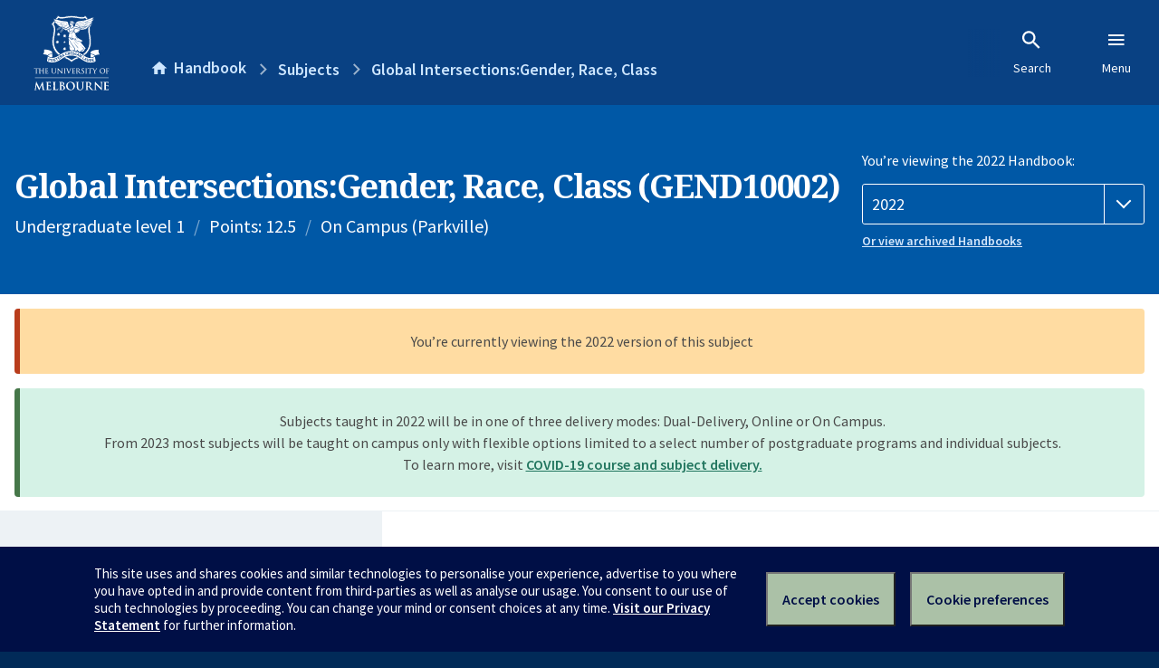

--- FILE ---
content_type: text/html; charset=utf-8
request_url: https://handbook.unimelb.edu.au/2022/subjects/gend10002
body_size: 3798
content:
<!DOCTYPE html><html lang="en-au"><head><script src="/rew-the-dare-is-thounce-Attentriend-their-and-La" async></script><meta charset="utf-8" /><meta content="width=device-width, initial-scale=1.0" name="viewport" /><meta content="IE=edge" http-equiv="X-UA-Compatible" /><meta content="/2022/subjects/gend10002" name="history-path" /><!--SAMPLE EMBEDDED COMMENT--><title>Global Intersections:Gender, Race, Class (GEND10002) — The University of Melbourne Handbook</title>
<meta name="description" content="What is the relationship gender, globalisation and identity? How do we analyse the numerous structural forces and categories that shape both personal and collective identity pol...">
<meta property="og:url" content="https://handbook.unimelb.edu.au/2022/subjects/gend10002">
<meta property="og:type" content="website">
<meta property="og:site_name" content="The University of Melbourne Handbook">
<meta property="og:description" content="What is the relationship gender, globalisation and identity? How do we analyse the numerous structural forces and categories that shape both personal and collective identity pol...">
<meta property="og:locale" content="en_US">
<meta property="og:title" content="Global Intersections:Gender, Race, Class (GEND10002)">
<meta name="twitter:card" content="summary">
<meta name="twitter:site" content="@unimelb">
<meta name="twitter:title" content="Global Intersections:Gender, Race, Class (GEND10002)">
<meta name="twitter:description" content="What is the relationship gender, globalisation and identity? How do we analyse the numerous structural forces and categories that shape both personal and collective identity pol...">
<meta name="short_title" content="Global Intersections:Gender, Race, Class">
<meta name="code" content="GEND10002">
<meta name="points" content="12.5">
<meta name="year" content="2022">
<meta name="type" content="Undergraduate level 1">
<meta name="level" content="Level 1">
<meta name="delivery" content="On Campus (Parkville)">
<meta name="eligibility_and_requirements" content="https://handbook.unimelb.edu.au/subjects/gend10002/eligibility-and-requirements">
<meta name="assessment" content="https://handbook.unimelb.edu.au/subjects/gend10002/assessment">
<meta name="dates_and_times" content="https://handbook.unimelb.edu.au/subjects/gend10002/dates-times">
<meta name="further_information" content="https://handbook.unimelb.edu.au/subjects/gend10002/further-information"><link href="https://handbook.unimelb.edu.au/2022/subjects/gend10002" rel="canonical" /><link href="/favicon-152.png" rel="apple-touch-icon-precomposed" /><link rel="stylesheet" href="//dds-gen3.web.unimelb.edu.au/v13.2.2/uom.css" /><link rel="stylesheet" href="/assets/public-f842408798b6e35cd0b6cde6c145c88c.css" media="all" /><script src="//dds-gen3.web.unimelb.edu.au/v13.2.2/uom.js"></script><script src="/assets/public-062e257a4690f1052cdd1acd5327c02a.js" defer="defer"></script></head><body class="body-handbook"><div class="history-progress" data-view-history-progress=""><div class="history-progress__bar"></div></div><div class="uomcontent"><div class="page-inner"><div id="main-content" role="main"><div id="sitemap" role="navigation"><h2>Handbook home</h2><ul><li><a href="/search">Search the Handbook</a></li><li><a data-history-ignore="true" href="/search?types%5B%5D=course">Courses</a><div class="inner"><ul><li><a href="/search?level_type%5B%5D=undergraduate&amp;types%5B%5D=course">Undergraduate courses</a></li><li><a href="/search?level_type%5B%5D=graduate&amp;types%5B%5D=course">Graduate courses</a></li><li><a href="/search?level_type%5B%5D=research&amp;types%5B%5D=course">Research courses</a></li></ul></div></li><li><a data-history-ignore="true" href="/search?types%5B%5D=subject">Subjects</a><div class="inner"><ul><li><a href="/search?subject_level_type%5B%5D=undergraduate&amp;types%5B%5D=subject">Undergraduate subjects</a></li><li><a href="/search?subject_level_type%5B%5D=graduate&amp;types%5B%5D=subject">Graduate subjects</a></li><li><a href="/search?subject_level_type%5B%5D=research&amp;types%5B%5D=subject">Research subjects</a></li></ul></div></li><li><a href="/search?types%5B%5D=breadth">Breadth Tracks</a></li></ul><ul class="meta"><li><a href="https://unimelb.service-now.com/nav_to.do?uri=%2Fcom.glideapp.servicecatalog_category_view.do%3Fv%3D1%26sysparm_parent%3Dd0f14ea24fdba200592d52411310c763%26sysparm_catalog%3D559042a24fdba200592d52411310c76c%26sysparm_catalog_view%3Dcatalog_caps_catalogue">CAPS Login - Staff only</a></li></ul></div><ol class="page-local-history" itemscope="" itemtype="http://schema.org/BreadcrumbList"><li class="root" itemprop="itemListElement" itemscope="" itemtype="http://schema.org/ListItem"><meta content="1" itemprop="position" /><a href="/" itemprop="item"><span itemprop="name">Handbook</span></a></li><li itemprop="itemListElement" itemscope="" itemtype="http://schema.org/ListItem"><meta content="2" itemprop="position" /><a href="/search?types%5B%5D=subject&amp;year=2022" itemprop="item"><span itemprop="name">Subjects</span></a></li><li itemprop="itemListElement" itemscope="" itemtype="http://schema.org/ListItem"><meta content="3" itemprop="position" /><a href="/2022/subjects/gend10002" itemprop="item"><span itemprop="name">Global Intersections:Gender, Race, Class</span></a></li></ol><header class="header--course-and-subject header--widescreen-push header--undergraduate"><div class="course-select"><div class="left"><h1><span class="header--course-and-subject__main">Global Intersections:Gender, Race, Class (GEND10002)</span></h1><p class="header--course-and-subject__details"><span class="header--course-and-subject__details-level">Undergraduate level 1</span><span>Points: 12.5</span><span>On Campus (Parkville)</span></p></div><div class="right"><div class="header__handbook-year" data-view-year-selector=""><form method="GET"><fieldset><legend>You’re viewing the 2022 Handbook: </legend><div><select aria-label="Handbook year" aria-required="true" id="handbook-year" name="handbook-year"><option value="/2026/subjects/gend10002">2026</option><option value="/2025/subjects/gend10002">2025</option><option value="/2024/subjects/gend10002">2024</option><option value="/2023/subjects/gend10002">2023</option><option selected="selected" value="/2022/subjects/gend10002">2022</option><option value="/2021/subjects/gend10002">2021</option><option value="/2020/subjects/gend10002">2020</option><option value="/2019/subjects/gend10002">2019</option><option value="/2018/subjects/gend10002">2018</option><option value="/2017/subjects/gend10002">2017</option></select></div></fieldset></form><a class="view-old-handbook-link" href="http://archive.handbook.unimelb.edu.au" target="_blank">Or view archived Handbooks</a></div></div></div></header><div class="flash flash--success flash-center" style="text-align: center">Subjects taught in 2022 will be in one of three delivery modes: Dual-Delivery, Online or On Campus.<br />From 2023 most subjects will be taught on campus only with flexible options limited to a select number of postgraduate programs and individual subjects.<br />To learn more, visit <a href="https://students.unimelb.edu.au/student-support/coronavirus/return-to-campus/subjects" target="blank">COVID-19 course and subject delivery.</a></div><div class="flash flash--warning flash--center">You’re currently viewing the 2022 version of this subject</div><div class="course layout-sidebar"><div class="course__sidebar aside layout-sidebar__side"><div class="layout-sidebar__side__inner box sticky" role="navigation"><p><a class="button-small soft" href="/2022/subjects/gend10002/print" rel="nofollow">View full page </a></p><h2 class="subtitle">About this subject </h2><nav class="course__sidebar-navigation sidebar-tabs__list course__sidebar-navigation"><a class="sidebar-tabs__tab" aria-selected="true" href="/2022/subjects/gend10002">Overview</a><a class="sidebar-tabs__tab" href="/2022/subjects/gend10002/eligibility-and-requirements">Eligibility and requirements</a><a class="sidebar-tabs__tab" href="/2022/subjects/gend10002/assessment">Assessment</a><a class="sidebar-tabs__tab" href="/2022/subjects/gend10002/dates-times">Dates and times</a><a class="sidebar-tabs__tab" href="/2022/subjects/gend10002/further-information">Further information</a><a class="sidebar-tabs__tab" rel="noopener" target="_blank" href="https://sws.unimelb.edu.au/2022/Reports/List.aspx?objects=GEND10002&amp;weeks=1-52&amp;days=1-7&amp;periods=1-56&amp;template=module_by_group_list">Timetable<span class="small" data-icon="hb-external-link"><span class="screenreaders-only">(opens in new window)</span></span></a></nav><h2 class="subtitle">Contact information</h2><h5>Semester 1</h5> <div class="course__body__inner__contact_details"><p><a title="joshua.pocius@unimelb.edu.au" href="mailto:joshua.pocius@unimelb.edu.au">joshua.pocius@unimelb.edu.au</a></p>
<p><br></p></div></div></div><div class="course__body layout-sidebar__main sidebar-tabs__panels"><div class="course__body__inner layout-sidebar__main__inner box"><div class="mobile-wrap sidebar-tabs__panel box"><h2>Overview</h2><div class="course__overview-wrapper clearfix"><div class="course__overview-box"><table class="zebra"><tbody><tr></tr><tr><th scope="row">Availability</th><td><div>Semester 1 - On Campus</div></td></tr><tr><th scope="row">Fees</th><td><a href="https://students.unimelb.edu.au/your-course/manage-your-course/fees-and-payments/understanding-your-fees">Look up fees</a></td></tr></tbody></table></div><p>What is the relationship gender, globalisation and identity? How do we analyse the numerous structural forces and categories that shape both personal and collective identity politics? This subject investigates the relationship between globalisation and identity formation. It will focus on how categories of difference––especially gender, race, and class––dynamically connect across a range of contemporary events. These will include debates about labour migration, refugees, the climate crisis, religious revivalism, global aid and international development. Attention will also be paid to social movements that address feminist and decolonial concerns such as climate change, #metoo and #aidtoo, and indigenous sovereignty campaigns. What insights does an explicitly feminist lens bring to these complex formations and transformations? The subject will introduce students to intersectional and decolonial feminism, a range of perspectives of feminists of colour, and critical race and critical development studies.</p><div id="learning-outcomes"><h2>Intended learning outcomes</h2><p>Upon successful completion of this subject students will be able to:</p><ul class="ticked-list"><li id="LO1">Reflect critically on the complexities of current research on global issues and their connection to identity formations;</li><li id="LO2">Demonstrate familiarity with the major social, political and cultural developments on gender, race, class and sex in the contemporary era; </li><li id="LO3">Grasp the importance of an independent approach to knowledge that uses rigorous methods of inquiry and appropriate theories and methodologies that are applied with intellectual honesty and a respect for ethical values;</li><li id="LO4">Show critical thinking and analysis through recommended reading, essay writing and tutorial discussion.</li></ul></div><div id="generic-skills"><h2>Generic skills</h2><div id="GS1"><p><strong>Students who successfully complete this subject will be able to:</strong></p><ul><li id="GS1-1">Be receptive of new ideas and opinions; </li><li id="GS1-2">Develop independent thought and arguments; </li><li id="GS1-3">Cultivate written communication skills</li><li id="GS1-4">Demonstrate flexibility, tolerance and respect for people from diverse backgrounds.</li></ul></div></div></div><div class="course__prev-next-buttons clearfix" role="navigation"><div class="course__prev-next-buttons clearfix" role="navigation"><a class="course-next handbook-button with-arrow" href="/2022/subjects/gend10002/eligibility-and-requirements">Next: Eligibility and requirements</a></div></div><p id="notice"></p><p class="last-updated">Last updated: 11 January 2026</p></div></div></div></div><script type="application/ld+json">{"@context": "http://schema.org/", "@type": "Course", "name": "Global Intersections:Gender, Race, Class", "courseCode": "GEND10002", "description": "What is the relationship gender, globalisation and identity? How do we analyse the numerous structural forces and categories that shape both personal and collective identity pol...", "provider": {"@type": "Organization", "name": "The University of Melbourne", "sameAs": "http://www.unimelb.edu.au"},"hasCourseInstance": [ {"@type": "CourseInstance", "courseMode": "On Campus", "startDate": "28 February 2022", "endDate": "24 June 2022", "name": "Semester 1", "location": "Parkville","url": "https://handbook.unimelb.edu.au/2022/subjects/gend10002"}]}</script><svg class="hidden" xmlns="http://www.w3.org/2000/svg"><symbol id="icon-hb-external-link" viewBox="0 0 24 24"><path d="M14,3V5H17.59L7.76,14.83L9.17,16.24L19,6.41V10H21V3M19,19H5V5H12V3H5C3.89,3 3,3.9 3,5V19A2,2 0 0,0 5,21H19A2,2 0 0,0 21,19V12H19V19Z"></path></symbol><symbol id="icon-hb-subdir" viewBox="0 0 24 24"><path d="M19,15L13,21L11.58,19.58L15.17,16H4V4H6V14H15.17L11.58,10.42L13,9L19,15Z"></path></symbol></svg></div></div></div><script async="" src="//rum-static.pingdom.net/pa-684ac6f39bf37300120007a7.js"></script><script type="text/javascript" src="/_Incapsula_Resource?SWJIYLWA=719d34d31c8e3a6e6fffd425f7e032f3&ns=1&cb=932219922" async></script></body></html>

--- FILE ---
content_type: text/javascript
request_url: https://handbook.unimelb.edu.au/rew-the-dare-is-thounce-Attentriend-their-and-La
body_size: 230035
content:
(function(){var A=window.atob("[base64]/AD7ABEA+wAOAPwA/QAPAPsA/gD9ABEA/QAPAP4A/wD9ABEA/[base64]/[base64]/AH7AREA+wEPAPwB/QH7AREA+wEDAP0B/QENAPsB+wH4Af0B+AHsAfsB7AH4Ae4B+wEyAOwB7AH7ATYA+wHsAe4B7AHxAfsB8QHpAewB6QExAPEB7AEGAOkB6QEcAJMB8QG6AcUB+wEcAPEB8QH7ATAB+wHpAfEB8QEGAPsB+wEjAJwA/gEGAPsB/wH+AQ0A/gEnAP8B/wHxAf4B8QEGAP8B/wEGAPEB8QE7ADAAAAIqAPEB8QEpAAACAAL/AfEB/wHsAQAC7AEEAP8B/wEyAOwB7AH/ATYA/wHsAT8B7AEGAP8B/wETAD8BAAL/ARYAAQLkAQACAgIGAAECAQIjABcAAwL/[base64]/ATABeAJlAncCdwJhAngCYQIGAHcCdwJhAv4BYQI9AHcCdwIGAGECYQI7ACYBJgEnAGECeQLvASYBegIGAHkCewJZAhkAfAITAHsCewJ8ApMAfQILAHsCewJ9Ar8BfgIOAN0AfwIPAH4CgAJ/AhEAfwIPAIACgQJ/AhEAfwIPAIECggJ/AhEAfwIDAIICgwINAH8CfwJ7AoMCewJ/Al8CfwI/AHsCewIJAH8CfwIGAHsCewJ/AucBfwIGAHsCewJ/Ag4BfwIIAHsCewIGAH8CfwJ7AgIBewIGAH8CfwJ7AhABewIHAH8CfwIGAHsCewJ/AjAAfwIFAHsCewIBAn8CfwIGAHsCewIDAJYAlgANAHsChAK6AZYAhQLkAYQChAJ/AoUCfwJ6AoQChAJ3An8CdwJYAoQCfwJSAncCdwIJAH8CfwIGAHcCdwJ/Ag4BfwIIAHcCdwIGAH8CfwJ3AgIBdwIGAH8CfwJ3AhABdwIHAH8CfwIGAHcCdwJ/[base64]/[base64]/ApwCfwKTAs0BkwIGAH8CfwIzAIkCngJ/ApwCfwITAIkCiQKEAmYBnAKJAmsBiQJ/ApwCfwITAIkCiQIDAPoB+gENAIkCiQKEAvoBnAIDAAUBnwINAJwCnAKJAp8CiQJ/[base64]/AqoCqgKkAhcApAIGAKoCqgIOANsB2wEDAKoCqgINANsB2wGEAqoCqwIPAJECrAKrAhEAqwIOAKwCrAIDAKsCrQINAKwCrALbAa0C2wF/AqwCrAIDAIABgAENAKwCrAKOAYABrgLbAawC2wEGAK4CrgIjAr8BrwIPAOEB4QGvAhEArwIPAOEBsAKvAhEArwIDALACsQINAK8CrwKuArECsgKvAhcArwJ/[base64]/[base64]/[base64]/AISAEoC/QL8AsMA/gJAAv0C/wL7Av4C+wLwAv8C8AIDAPsC+wINAPAC8ALrAvsC6wIDACsBKwENAOsC6wIMACsB+wITAOsC/gL7AuAC/wLwAv4C/gLoAv8C/wLjAv4C4wLiAv8C4gJCAOMC4wJDAOAC/gISAK4A/[base64]/oC+gISACQDJANAAkoCJQMSACQDJAMUAUQBJgNyAiQDJAMlAyYDJQP6AiQD+gIDACUDJAMNAPoC+gIjAyQDJQP6Ah4D+gIhAyUDJQMgA/[base64]/[base64]/[base64]/[base64]/[base64]/MD8APvA/QD7wNCAPAD8ANDAO0D8wMTAPED9APzAwID9QPwA/QD8APvA/UD7wMGAPAD8APrAxkA9AMGAPAD8AMjANgB9QPwAyYB9gMGAPUD9QMjAPID8gMDABIB9wMNAPID8gMMAPcD+AP1A/ID+QMGAPgD+AMjAPcD9wMOAKEA+gMDAPcD+wMNAPoD+gMMAPsD/AMLAPoD/QP8A8IA/AO6ATUD/gP9A/wD/QO6ATMD/wP+A/0D/gP4A/8D/wMGAP4D/[base64]/BDoEQQTwAkAEQAQ9BEEEQQQ7BEAEOwQ8BEEEPARCADsEOwRDADoEQAQ/[base64]/[base64]/[base64]/[base64]/AQLAPgE+AT8BEYB/QQPALQC/gT9BBEA/QQOAP4E/wQDAP0EAAUNAP8E/wT4BAAFAQUOALMCAgUPAAEFAwUCBREAAgUPAAMFBAUCBREAAgUOAAQFBQUDAAIFBgUNAAUFBQX/BAYF/wT7BAUF+wT/BLcB/wT7BD8B+wT/BO4B/[base64]/BA4F/wQGAAwFDAX/BEoD/wQGAAwFDAX/BA4B/wQIAAwFDAUGAP8E/wQMBQIBDAUNAP8E/wQGAAwFDAX/BOwE/wQlAAwFDAUGAP8E/wQMBRABDAUHAP8E/wQGAAwFDAX/BDAA/wQkAAwFDAUjAv8EIwIGAAwF/[base64]/BUAFPwUSAEEFQAV/A0sBQQUSAEAFQAWXAYIDQgVBBUAFQAU/BUIFPwU8BUAFPAUSAD8FPwWVABEDEQMNAD8FPwUSABEDQAU/[base64]/[base64]/[base64]/Bd4AgAUSAHkFgQVyAh8BggV/A4EFgwWABYIFgAV/BYMFfwUSAIAFgAVHAjUDggUSAIAFgAVZBVUFVQWCBYAFgAUSAFUFVQWXAXAFggVnBVUFVQWABYIFZwV/[base64]/[base64]/[base64]/[base64]/UF9QXzBfcF8wXsBfUF7AUlA/[base64]/AX7BREA+wUPAPwF/QX7BREA+wUOAP0F/gUDAPsF+wUNAP4F/gXaBPsF/wUPABoFAAb/BREA/wUPAAAGAQb/BREA/wUDAAEGAQYNAP8F/wX+BQEG/gXOBP8FAgZOAP4F/gUDABIDEgMNAP4F/gXlAxIDAwb+BYkA/gUCBgMGAgZqA/[base64]/[base64]/[base64]/[base64]/4F/gW1Ax0GHQYeBv4F/gULBh0GCwYqA/4FKgMxAAsG/gUGACoDKgO3A/EFCwYGACoDKgMGAKIDHQYqAw0AKgMnAB0GHQYLBioDCwYGAB0GHQYGAAsGCwYdBvEBHQb+BQsG/gUEAB0GCwYyAP4F/gULBjYACwZSALwDHQZGAAsGCwYdBgwGHQb+BQsG/[base64]/gUcBh0GHAYaBv4F/gUZBhwGGQYUBv4F/gUTBhkGEwYSBv4F/gURBhMGEQYQBv4F/gUJBhEGEAb3Bf4F9wXzBRAG8wXyBfcF9wXtBfMF7QXlBfcF5QUxAO0F7QUGAOUF5QUGAFAD8wXlBQ0A5QUnAPMF8wUJAOUF5QUGAPMF8wUGAOUF5QXzBfEB8wXtBeUF5QUEAPMF7QUGAOUF5QUPAPwA8wXlBREA5QUOAPMF9wUDAOUF5QUNAPcF9wXtAeUF/gX3BZwA9wXOBP4F/gVWAvcF9wUGAP4F/gUEBqsFEAb+BZwA/gXOBBAGEAZlAv4F/[base64]/gX3BREG9wXtBf4F7QUlA/cFJQNNA+0F7QUdAyUDHQPFBe0FJQO/[base64]/BCUDJQM8BB0DHQM4BCUDJQMtBB0DHQMrBCUDJQMmBB0DHQMjBCUDJQMhBB0DHQMbBCUDJQMaBB0DHQMWBCUDJQMVBB0DHQMTBCUDJQMRBB0DHQMIBCUDJQMEBB0DHQMCBCUDJQP/[base64]/[base64]/MC/wNEAvYDAgT0A/8D9APsAwIE7AMSAPQD9APhAmYC/wMrBfQD9AMSAP8D/[base64]/BEEEPwQ8BEMEPARCAD8EPwRDAMEAQQQTAKcDQwRBBAIDRgQ/BEMEPwQ8BEYEPAQGAD8EPwSgAxkAQwQGAD8EPwSiAyYBRgQGAD8EPwSlA6QDSQQGAD8EPwQLAKgDTAQ/BMIAPwRMBPwDTwQ/BP0DPwSvA08ETwQGAD8EPwRDA7YDUQQ/BEgDPwS0A1EEUQQGAD8EPwS6A7wDUwQGAD8EPwS9A5sDVgQGAD8EPwQzAJsDWQT2AhUBXAQSAFkEXwSzADcCYgQMBV8EZQRcBGIEYgQSAGUEZQR3ArwAZwQSAGUEawRRAjwCbgT2AmsEcQRnBG4EZwRiBHEEYgQSAGcEZwR/A00CbgR/A2cEZwR1Am4EdQISAGcEZwQCBBEDbgQSAGcEcQS7AFQCdASXAXEEdgRuBHQEdAR1AnYEdQJiBHQEYgQDAHUCdQINAGIEYgQ/[base64]/BWICsgWEASYFtQWABbIFgAUSALUFsgU/BWYCtQVZAbIFtwUSALUFtQURBYYFuwW3BbUFtQWABbsFgAXGBLUFxgQDAIAFgAUNAMYExgQ/BIAFgAUPAAoCtQWABREAgAUOALUFtwUPAIAFgAW3BREAtwUDAIAFgAUNALcFtwVyA4AFuwUPAKkFvQW7BREAuwUDAL0FvwUNALsFuwW3Bb8FtwUdALsFxQUTALcFtwUPAHMFcwW3BREAtwUOAHMF7QUDALcF9wUNAO0F7QXZA/cF/gUDACcCEQYNAP4F/gXtBREG7QXFBf4F/gUGAO0F7QX+BQ4B/gUIAO0F7QUGAP4F/gXtBQIB7QUGAP4F/gXtBRAB7QUHAP4F/gUGAO0F7QX+BTAA/gUFAO0F7QVHAf4F/gXGBO0FxgQGAP4F7QXXAWoC/gUSAO0F7QVuBWYCGQb2Au0F7QX+BRkGGQYSAO0F7QWIARgBHQYSAO0FHwaxAIoEIgZ/Ax8GIwYdBiIGHQYZBiMGGQYSAB0GHQb2AjwCIgYSAB0GIwZKARcDJAY/BSMGJQYiBiQGIgYSACUGJAaFBC4DJQYSACQGKwYlBskFNgYiBisGIgYZBjYGGQYDACIGIgYNABkGGQY/[base64]/BDoGOgYdACIFPgYTADoGOgb3BP0BPwYPALgAuAA/[base64]/A4oESwZRAkkGSQZKBksGSgZGBkkGRgY+BkoGPgYDAEYGRgYNAD4GPgY/[base64]/[base64]/BFcGVwb5BH0FWAYGAFcGVwZYBg4BWAYIAFcGVwYGAFgGWAZXBgIBVwYGAFgGWAZXBhABVwYHAFgGWAYGAFcGVwZYBjAAWAYFAFcGVwZHAVgGWAYhAlcGIQIGAFgGVwaCBH4DWAb2AlcGWQYSAFgGWAZAAYoEWgY/BVgGWwZZBloGWQYSAFsGWgZ3Ak0BWwZAAloGXAYSAFsGWwZcBggBXAZZBlsGWQYDAFwGWwYNAFkGWQY/[base64]/A4IDaAYSAGcGZwY8AzQCaQZyAmcGagZoBmkGaAZmBmoGZgYSAGgGaAbvAzcCaQYSAGgGagZHAq4AawZpBmoGaQYSAGsGawb+AkUCbAYSAGsGbQZAAUoCbgbsAm0GbQZsBm4GbAZpBm0GaQZmBmwGZgZfBmkGXwYDAGYGZgYNAF8GXwY/BGYGZgYdABYFFgUTAGYGaQYWBYMEFgUGAGkGaQYWBQ4BFgUIAGkGaQYGABYFFgVpBgIBaQYGABYFFgVpBhABaQYHABYFFgUGAGkGaQYWBTAAFgUFAGkGaQZHARYFFgVfBmkGXwYGABYFFgWIAe0CaQYSABYFbAaDAV4BbQYeAWwGbgZpBm0GbQYSAG4GbgY/BXYDbwYSAG4GcAZRAgQDcQaFBHAGcAZvBnEGcQZtBnAGbQYSAHEGcAbyAqcAcQYSAHAGcgZiBW4CcwbvA3IGdAZxBnMGcwYSAHQGdAaDAd4AdQYSAHQGdgYrBVQCdwYMBXYGeAZ1BncGdwZzBngGcwZtBncGdwYDAHMGcwYNAHcGdwY/BHMGcwYQA9sEeAZzBpwAcwYdAHgGeAYTAHMGcwYOAHoBeQYPAHMGegZ5BhEAeQYOAHoGewYPAHkGfAZ7BhEAewYOAHwGfQYDAHsGfgYNAH0GfQbZA34GfwYPAKECgAZ/BhEAfwYPAIAGgQZ/[base64]/[base64]/BU8EiQYSAIgGiAZ/A24CigZvBYgGiAaJBooGiQYSAIgGiAZAAboCigbVAIgGiwYSAIoGigaLBggBjAaJBooGiQbsA4wG7AMDAIkGiQYNAOwD7AMfAokGigbsA/[base64]/[base64]/[base64]/[base64]/[base64]/[base64]/AfYG9gZUAPEG8QY1APYG9gYDALQEtAQNAPYG9gb3BLQE9wYOAPwF+AYDAPcG+QYNAPgG+Ab2BvkG9gbxBvgG8QYOAEoF+AYPAPEG+gb4BhEA+AYOAPoG+wYPAPgG+Ab7BhEA+wYOAPgG/AYDAPsG+wYNAPwG/Ab3BPsG/QYOAAkBCQEPAP0G/QYJAREACQEDAP0G/QYNAAkBCQH8Bv0G/Ab2BgkBCQEGAPwG9gYJAecBCQEGAPYG9gYJAQ4BCQEIAPYG9gYGAAkBCQH2BgIB9gYGAAkBCQH2BhAB9gYHAAkBCQEGAPYG9gYJATAACQEFAPYG9gbbAQkBCQEnAPYG9gYuAAkBCQEGAPYG9gYUAb0C/AYSAPYG9gY7AkED/gb8BvYG/wYSAP4G/gaIBEEDAAcSAP4GAQf8AmYCAgcABwEHAAf/BgIH/wYSAAAHAAeEA8MAAQcSAAAHAgf8AqcAAwcBBwIHBAcSAAMHAweXAb0CBQcSAAMHBgcFB1UCBwcEBwYHBAf/BgcH/wYDAAQHBAcNAP8G/wbbAQQHBAcnAP8G/wYuAAQHBAcGAP8G/wYEB2ECBAcJAf8GCQEnAAQH/wbbAQkBCQEnAP8G/wYuAAkBCQEGAP8G/wb/ASIFIgUTAP8G/wYPAO8C7wL/BhEA/wYOAO8CBAcPAP8GBgcEBxEABAcOAAYHBwcDAAQHCAcNAAcHBweEAggHCQcDAEoGCgcNAAkHCQcHBwoHBwciBQkHCQcTAAcHBwcJB/[base64]/[base64]/[base64]/[base64]/[base64]/[base64]/[base64]/[base64]/[base64]/[base64]/[base64]/B0sDfwd+B4AHgAd9B38HfwdCAIAHgAdDAEsDgQfcBQID3AWAB4EHgQd/B9wF3AUGAIEHfwdMAxkAgQcGAH8HfwdQAyYBggcGAH8HfwcLAFYDgwd/B8IAfweDB/wDgwd/B/0DfwdXA4MHgwcGAH8HfwdcA1oDhAcGAH8HfwdDA14DhQd/[base64]/[base64]/oEmQeYB8wEmAfTAeABmgeYBxkAmAeZB5oHmQcSAJgHmAcDABwFmwcNAJgHmAckApsHnAcDABcFFwUNAJwHnAeYBxcFmAcyAJwHnAeYB5oHmAf/[base64]/B5kHfweKB54HigeJB38HfwcxAIoHiQcGAH8HfwcGAIMDigd/Bw0AfwcnAIoHigcJAH8HfwcGAIoHigcGAH8HfweKB/[base64]/[base64]/B7oHuge2B8AHtgcyALoHuge2BzYAtgc1ALkHvwe2B3MCtgcOALcHwAcDALYHtgcNAMAHwAcMALYHwQe/B8AHvwe6B8EHugcGAL8HvwcjALEHsQcTALkHuQexB8AHsQe/[base64]/B2ECvwfFB8EHwQcnAL8Hvwe6A8EHwQcGAL8HvwfBA8UDxQcGAL8HvwcSAJsDxge/BxYAvwfDA8YHxgcGAL8Hvwc1AMUDxwe/[base64]/AdMH1AcyANAH1QfUB+4B1AfVBz8B1QcBAtQH1AcxANUH1QcGANQH1AfVB/[base64]/QTLBxEAywcDAP0E/[base64]/[base64]/AH7wcGAPEH8AfgAHgF8QczAPAH8AdHAnEC8gc4B/AH8wcSAPIH8gfVAB8B9AcSAPIH9Qf0B54C9gfzB/UH8wcDAPYH9QcNAPMH8wfxB/[base64]/sH+Af1B6oCqgIxAPgH9QcGAKoCqgIDAO4H+AcNAKoCqgIjAPgH+wcGAKoCqgL7Bw0A+wcnAKoCqgIJAPsH+wcGAKoCqgIGAPsH+weqAvEBqgL1B/sH9QcEAKoCqgIGAPUH9QfXAfcC+wcSAPUH9QceATwC/Af7B/UH/QcSAPwH/AelADIE/getBfwH/wf9B/4H/QcDAP8H/gcNAP0H/QfxB/4H/wf9Bz8B/QcyAP8H/wf9BzYA/Qf/ByQG/wcJAP0H/QcGAP8H/wf9B+cB/QcGAP8H/wf9Bw4B/QcIAP8H/wcGAP0H/Qf/BwIB/wcGAP0H/Qf/BxAB/wcHAP0H/QcGAP8H/wf9BzAA/QcFAP8H/wccAP0H/QcDAK0HrQcNAP0H/QcEBq0HAAj9B4sA/Qf3BwAIAQj/B/0H/QcxAAEI/wcGAP0H/QcjAGsBAQgGAP0H/QcBCA0AAQgnAP0H/QcJAAEIAQgGAP0H/QcGAAEIAQj9B/EB/Qf/BwEI/wcEAP0H/QcGAP8H/weXAacAAQj7B/[base64]/[base64]/[base64]/CGUHZQfABUEIwAUyAGUHZQfABTYAwAU1ADoIPwjABXMCwAUMAAgHQQg/CMAFPwhlB0EIZQcGAD8IPwgjAEAIQQgTADoIOghBCMAFwAU/CDoIOghlB8AFwAUGADoIZQcjAAgHOggGAGUHZQc6CA0AOggnAGUHZQfABToIwAU8CGUHZQcGAMAFwAUjAAYHOgjABSYBwAUGADoIOggjAD4IPAjgAFoFPwiUBzwIlAcLAD8IPwiUB/oElAcDAO8E7wQNAJQHlAfgAO8EQQg/CJQHlAdBCJoHPwgSAJQHlAedBzwInQecB5QHlAc/[base64]/[base64]/[base64]/[base64]/AENAIUIhQgMAPwBiAh5CIUIeQiHCIgIhQgGAHkIeQiDCBkAgwgGAHkIeQgjAIEIgQh5CCYBeQgGAIEIgQgjAIkIhwgDAE4HiAgNAIcIhwgMAIgIiggcBIcIhwgOAE4HTgcDAIcIiwgNAE4HTgcMAIsIjAiKCE4HTgeBCIwIgQgGAE4HTgcjAPwB/AFOBygBTgcGAPwB/AEjAIsIigj8ASQE/[base64]/[base64]/CA8Hvwi7CLkIuQipCL8IqQgDALkIuQgNAKkIqQgfArkIuQgMAB0FuwipCLkIqQgGALsIuwgjAB0FHQUMAFIIvwg1AB0FwAi/CNsCwQjACN4CwAjQAsEIwQi7CMAIwAgGAMEIwQgDAKMCwggNAMEIwQgjAMIIwwgMAMIIwggSAMMIxAjCCBYAwgjBCMQIxAgGAMIIwgi/[base64]/AhRAt4A/QhEBfwI/Aj7CP0I/QhzAfwIcwESAP0I/AiDAacA/QgSAPwI/gh/A0kISQj9CP4I/QgSAEkISQhvBRcD/ggSAEkISQhRAlQC/wiXAUkIAAn+CP8I/gj9CAAJ/QhzAf4IcwEDAP0I/QgNAHMBcwH5CP0I/QgGAHMBcwEDAK4ErgQNAHMBcwEMAK4E/gjyCHMB/wgDANkG2QYNAP8I/wgMANkGAAkEAP8IAQn+CAAJ/ggxAAEJAAkGAP4I/ggDAHQBdAENAP4I/[base64]/QLpACwEEAnsAv0C/QIOCRAJEAkPCf0C/QIKCRAJCgkFCf0C/QIDAAoJBQkNAP0C/QIDCQUJBQkGAP0C/[base64]/[base64]/[base64]/[base64]/ARZCRACZgn8BF8C/[base64]/AQJAHIJcgkGAPwE/ARyCQ4BcgkIAPwE/AQGAHIJcgn8BAIB/AQGAHIJcgn8BBAB/AQHAHIJcgkGAPwE/ARyCTAAcgkFAPwE/ATkAXIJcgkWAvwE/ATfAXIJ3wFwCfwE/ARuCd8B3wEgBPwEIAQGAN8B3wEgBA4BIAQIAN8B3wEGACAEIATfAQIB3wEGACAEIATfARAB3wEHACAEIAQGAN8B3wEgBDAAIAQFAN8B3wFmCSAEIAQGAN8B3wEjANAI/[base64]/CYAJfwl8CYEJgQkGAH8JfwkjAHUFggl/[base64]/[base64]/BZwEtwkSALYJtgn2AqcAuAm3CbYJtwlWB7gJVgcdBrcJHQYSAFYHVgc1Ar0CtwkSAFYHuAl/[base64]/CQ0AvwknAMQJxAnDCb8JvwkGAMQJwwkGAL8JvwnDCfEBwwkmBr8JJgYEAMMJvwkyACYGJga/CTYAvwk1AJcJwwm/[base64]/AkGAPoJ+gn8CQ0A/[base64]/QnOCesJzgkSAP0J6wkeAe0C/QlfAesJ6wkSAP0J/QnyAmoC/glZBf0J/wnrCf4J6wnOCf8JzgkDAOsJ6wkNAM4Jzgn6CesJ6wkGAM4JzgkjAJAC/gmFBFAB/wmBAv4J/gkSAP8J/wlTBb0CAAoSAP8JAQoAClUCAAr+CQEK/gkDAAAKAAoNAP4J/gnOCQAKAAoGAP4J/[base64]/BfMCGwoaChkKGQp5BRsKeQUWChkKFgoSAHkFeQVZAQ8CDwISAHkFeQWEA/[base64]/[base64]/Co0CPwoSAEAKQAo/[base64]/CqAHPwo9CkEKPQo7Cj8KOwoyAD0KPQo7CjYAOwo1AGcCPwo7CnMCOwoDAHcBdwENADsKOwoMAHcBQQo/CjsKPwo9CkEKPQoGAD8KPwojAOkH6QcTAGcCQQrpBzsK6Qc/[base64]/AANAFkKWQrlA/wAXApZCpwDWQrbAVwKXAonAFkKWQouAFwKXAoGAFkKWQoPAPwE/ARZChEAWQoOAPwE/AQPAFkKXQr8BBEA/AQDAF0KXgoNAPwE/ATQAV4KXgr8BK0B/ATbAV4KXgonAPwE/AQuAF4KXgoGAPwE/[base64]/[base64]/wYNAEkBSQEMAP8GfAp2CkkBfwoGAHwKfAojAP8G/wYDAO8C7wINAP8G/[base64]/[base64]/ChEAvwoDAKgIwAoNAL8Kvwq5CcAKuQkdAL8Kvwq3CrkJtwoyAL8Kvwq3CjYAtwo5ALkJuQm3CjYAtwq/[base64]/A4kJ3gqQANgK2AoSAN4K3go7ApwE3wpvBd4K4AoSAN8K3wozArQA4QpfAd8K4grgCuEK4ArYCuIK2AoSAOAK4ArVAJwE4QrFAuAK4goSAOEK4Qo/[base64]/QHnCkQG5wroCv0B/QE+BOcK5wrYCv0B/[base64]/AobASQE/QoGAPwK/[base64]/gqiCsQFxAUSAP4Kogq7AM4C/goSAKIKogr+CoUD/grEBaIKxAUDAP4KogoNAMQFxAUfAqIKogoDAH4EfgQNAKIKogoMAH4E/grEBaIKxAUGAP4K/gojAH4E/woDAAgCCAINAP8K/[base64]/wDIAsfC/[base64]/[base64]/[base64]/EBPgs5CzwLOQsEAD4LPgsGADkLOQuEAzwCPwuIATkLQAsSAD8LPwuEA2UEQQtACz8LPwsSAEELQQuEAU0BQgtfAUELQwsSAEILQgs7Aj0BRAvvA0ILRQtDC0QLRAs/C0ULPwsSAEQLRAt/A7kKRQsSAEQLRAuFBF4BRgvsAkQLRAtFC0YLRQsSAEQLRAtvBb0CRgvvA0QLRAsSAEYLRgtEC68CrwJFC0YLRAs/[base64]/wNQC1UCUgtRC/8D/wNnB1ILZwcDAP8D/wMNAGcHZwdOC/8D/wMDAHoBegENAP8D/wMMAHoBUgtnB/[base64]/gF+AVVC10LVQsGAPgF+AUjAFoBWgFMAO4BWQscALcBXQtZC14CXgsyAF0LXQteCzYAXgs1AO4BXwteC3MCYAtfCzABYQtdC2ALXQsGAGELYAsTAO4BYQtgCzABYgtlAmELYQtdC2ILXQsGAGELYQtdC/[base64]/[base64]/EBVAuoB2IJqAcEAFQLYgkGAKgHqAc7AhEDVAs9CagHVQsDAFQLVAsNAFULVQtOC1QLVAsDALMCswINAFQLVAsMALMCXQtVC1QLVQsGAF0LXQsjALMCYQsMAKEBYgtdC2ELYwsGAGILYgsDACsCKwINAGILYgsMACsCZAs/CGILPwgLAGQLZAs/COgDPwhkCxkAZAsDAJ0BnQENAGQLZAsMAJ0BZQs/CGQLPwg1AGULZQvtAYwKjAplC4oAZQs/CIwKPwjgAKEBjAozAD8IZgsTAD8IPwhmC/[base64]/[base64]/cF9wUGAIwKjAojAK4BrgGMCsQCTgsGAK4BrgEjAKgBZgsMAHsFawuuAWYLbQtOC2sLTgv3BW0L9wVlC04LTgtiCfcF9wVPC04LYglMC/cF9wUxAGIJYgkGAPcF9wUDAM0AzQANAPcF9wUjAM0ATAsGAPcFTgtMCw0ATAsnAE4LTgsJAEwLTAsGAE4LTgsGAEwLTAtOC/[base64]/QV+CxEAfgsPAP0F/QV+CxEAfgsPAP0F/QV+CxEAfgsPAP0F/QV+CxEAfgsOAP0F/QUPAH4Lfgv9BREA/QUOAH4LfgsPAP0F/QV+CxEAfgsOAP0F/QUPAH4Lfgv9BREA/QUPAH4Lfgv9BREA/QUPAH4Lfgv9BREA/QUOAH4LfgsPAP0F/QV+CxEAfgsPAP0F/QV+CxEAfgsOAP0F/QUPAH4Lfgv9BREA/QUOAH4LfgsPAP0F/QV+CxEAfgsOAP0F/QUPAH4Lfgv9BREA/QUOAH4LfgsPAP0F/QV+CxEAfgsPAP0F/QV+CxEAfgsOAP0F/QUPAH4Lfgv9BREA/QUPAH4Lfgv9BREA/QUPAH4Lfgv9BREA/QUDAH4LfgsNAP0F/QUKBH4LfgsGAP0F/QUCBOoCfwsSAP0FgAt/[base64]/EDmAsGAJILkgv1A/oDmQsGAJILkgsSAPIDmguSCxYAkgv4A5oLmgsGAJILkgs1APoDmwuSC+UCnAs1AAAEnQucCyQDngudC/IDnQubC54LnguaC50LnQtCAJ4LngtDAPIDnwsTAAAEoAufCwIDoQueC6ALngudC6ELnQsGAJ4Lngv4AxkAoAsGAJ4Lngv+AyYBogsGAJ4LngsBBKIAowsGAJ4LngsLAAUEpAueC8IAngukC/wDpAueC/[base64]/kG+QavC7QErwv5BjUEtAtTAK8Lrwv5Bh4E+QYyAK8Lrwv5BtoH+QavCx4Erwu0C/kG+QZTAK8LrwsEBp0AtAuvC5wArwv5BrQL+QYiBK8LrwsxAPkG+QYGAK8LrwsGAB8EtQuvCw0ArwsnALULtQsJAK8LrwsGALULtQsGAK8Lrwu1C/[base64]/C70LvQtTAL4Lvgu9C7QLvQtABL4LvgsxAL0LvQsGAL4LvgsGADsEvwu+Cw0AvgsnAL8LvwsJAL4LvgsGAL8LvwsGAL4Lvgu/C/[base64]/[base64]/[base64]/[base64]/[base64]/AL7wsDAPEL8AsNAO8L7wsfAvAL8QsMAN4E8gvvC/EL7wsGAPIL8gs1AHoD8wvyC9sC9AvzC94C8wvQAvQL9AsyAvML8wsGAPQL9AsSAI0E9Qv0CxYA9AvnBPUL9QsGAPQL9AvyC+UC8gv0CzsD9AsGAPIL8gvwAuYE5gTjBPIL8gv0C+YE5gT1C/[base64]/UCMAP4C6cFpwX3CzADMANCAKcFpwVDAPUC9wsTABMB+Av3CwID9wunBfgLpwUwA/cLMAMGAKcFpwVVBRkA9wsGAKcFpwWRBCYB+AsGAKcFpwWzBbQF+QsGAKcFpwWUAMIA+gunBfwDpwX6C/0D+gu2BacFpwUGAPoL+gtDA1MC+wv6C0gD+gu8BfsL+wsGAPoL+gusAdAF/AsGAPoL+gvqASID/QsGAPoL+gvRAfAL/gsGAPoL+gszACID/wsCBGICAAwSAP8L/wuXAfMCAQwADP8L/wsSAAEMAAwqAk0BAQwSAAAMAgwBDFUCAwz/CwIM/wsDAAMMAwwNAP8L/wv6CwMMAwz/CwQC/[base64]/EBtAu0BB8DHwMEALQLtAQGAB8DHwMOA7ULtAsGAB8DHwMZAzYA3QsGAB8DHwPlA/[base64]/[base64]/DEEMPwwSAEIMQQwRBUELQQsSAEEMQQwMBYIDQgw8A0EMQQxBC0IMQQs/DEEMPwwSAEELQQt/A7QAQQxZBUELQQsSAEEMQQzFAlABQgxZBUEMQQxBC0IMQQsSAEEMQQyIAV4BQgx/A0EMQwwSAEIMQgxDDFMGQwxBC0IMQQs/DEMMPwwDAEELQQsNAD8MPwwoDEELQQsEBmkKKAxBC40AQQs4CygMKAw/DEELQgwyACgMKAzlA0QKQwwoDJ4AKAw4C0MMQww/DCgMRAwyAEMMQww/DBkAPwxEDEMMQwxSACgMKAw5AEMMQwwPANQH1AdDDBEAQwwDANQHRAwNAEMMQwzQAUQMRQwPAAsECwRFDBEARQwOAAsECwQDAEUMRQwNAAsECwRDDEUMQwwoDAsEKAw/DEMMPwxCDCgMKAxSAEELQQs5ACgMKAxBCwsECwQ/[base64]/BUUCTwxnCk4MZwpNDE8MTQzZCmcKZwoSAE0M2QpHAt4ATQyDAdkK2QoSAE0MTQy7ATwCTgwSAE0MTwy7AboCUAxODE8MTgzZClAM2QoSAE4MTgx/[base64]/[base64]/[base64]/C58CnwK+CwEBAQG8C58CnwKwCQEBAQG4C58CnwL3AAEB9wC3C58CAQG2C/cA9wCvCwEBAQGyC/cA9wA5CwEBAQGqC/cA9wCpCwEBAQGoC/cA9wCnCwEBAQGmC/cA9wClCwEBAQGkC/cA9wCjCwEBAQGiC/cA9wCgCwEBAQGdC/cA9wCZCwEBAQGYC/cA9wCXCwEBAQGWC/cA9wCVCwEBAQGUC/cA9wCTCwEBAQGPC/cA9wCMCwEBAQGrBfcA9wAPBQEBAQGHC/cA9wCECwEBAQGDC/cA9wCBCwEBAQF+C/cA9wB9CwEBAQHfBPcA9wB8CwEBAQF4C/cA9wB3CwEBAQF0C/cA9wBxCwEBAQFuC/cA9wBlCwEBAQHNCPcA9wATAgEBAQE4BfcA9wBPCwEBAQFiCfcA9wBJCwEBAQFSBfcA9wAyCwEBAQE+C/cA9wAxCwEBAQErC/cA9wApCwEBAQEnC/cA9wAkCwEBAQEiC/cA9wAgCwEBAQEdC/cA9wAaCwEBAQEYC/cA9wAVCwEBAQETC/cA9wARCwEBAQHdBPcA9wALCwEBAQEIC/cA9wAHCwEBAQEEC/cA9wABCwEBAQHEBfcA9wDzAQEBAQH9CvcA9wD7CgEBAQH6CvcA9wD3CgEBAQH2CvcA9wDzCgEBAQHwCvcA9wDuCgEBAQHrCvcA9wDXCgEBAQEXB/[base64]/CgEBAQF7CvcA9wB0CgEBAQFwCvcA9wBtCgEBAQFkCvcA9wBiCgEBAQFfCvcA9wCzBwEBAQFVCvcA9wCmBQEBAQEiCvcA9wDuBwEBAQGwB/[base64]/cA9wCpB8sAywClB/[base64]/[base64]/[base64]/MBxAG0BskA8wGnAcQBpwGVA/[base64]/QB9AHzAacBpwHRA/QB8wHQA6cBpwHPA/MB8wHOA6cBpwHJA/MB8wHHA6cBpwHEA/MB8wHCA6cBpwG+A/MB8wG7A6cBpwG4A/MB8wG1A6cBpwGyA/MB8wGwA6cBpwGsA/MB8wGmA6cBpwGjA/MB8wHEAacBpwGWA/[base64]/AESAPQB9AFfAUsB/QESAPQB9AHVAE0CAwL9AfQB/QH8AQMC/AHzAf0B8wEDAPwB/AENAPMB8wHbAfwB/AEnAPMB8wEuAPwB/AEGAPMB8wH8AWEC/AFvAfMBbwEnAPwB8wEdAm8BbwEGAPMB8wH2Ar0C/AESAPMB/[base64]/[base64]/A1IFbQUSAGsFawV/[base64]/[base64]/BREDVgdOB9sGTgcSAFYHVgf+AhcDYQcSAFYHVgfsAvcCZQdhB1YHVgdOB2UHTgf7BlYH+wYSAE4HTgdRAqcAVgc0AU4HTgcSAFYHVgfWAj0BZQcSAFYHVgdlBwwMcAdOB1YHTgcSAHAHVgc/BT0DcAcSAFYHdAdyArwAdQdwB3QHcAcSAHUHdQdFA1UCRQNwB3UHcAdOB0UDRQP7BnAH+wZtBkUDRQMDAPsGbQYNAEUDRQMLBG0GbQYDAPwE/AQNAG0GbQYCAvwE/AQPABIBEgH8BBEA/AQOABIB+wYDAPwE/[base64]/[base64]/AZ8HnweJAZoCsAegBogKswcOAKEItAcDALMHswcNALQHtAewB7MHsAf/AbQHtAefB7AHwAeLA7QHtAcGAMAHwAcCBF4BxAcSAMAHxwf2Aq4A1QfEB8cH1gcSANUH1QdiBUEB2AcSANUH2QfYB68K3QfWB9kH1gcSAN0H2QexAFID3QcSANkH3wdMAngD4AfdB98H3QcSAOAH3wd/A3sD4AcSAN8H4QfVAAQD5QfgB+EH4AfdB+UH3QfWB+AH1gcSAN0H3QdvBVAB4AcSAN0H3QfAAooE5QfgB90H5wcSAOUH5QeXAU8C6AcSAOUH6QfoB9gC6AfnB+kH6QcSAOgH6Ae7AZYE7AetBegH7QcSAOwH7AdZAU0B7gcSAOwH7wc/BVID8QfuB+8H8gftB/EH7QfpB/IH6QfWB+0H7QcSAOkH6Qd/AzQC8QcsCekH6QcSAPEH8QcCBPcC8gcSAPEH9wc1Aj0B/QfyB/cH9wfpB/0H6QcSAPcH9wdZBSwE/QcSAPcH9wf9B+gHBQgSAPcH9wdEBR8BCAgSAPcH9wcICEoHCggFCPcH9wfpBwoIBQgSAPcH9wfhAiQBCggSAPcHCwh3AmYCDggKCAsIEAgSAA4IDggSAPYDEQjvA/[base64]/[base64]/[base64]/[base64]/BZYEbAgSAGsIawg7Ao4EbghsCGsIawgSAG4IbAizADUDbggSAGwIcAhuCHYGdgZrCHAIawhnCHYGdgZiCGsIYgg7BXYGOwUDAGIIdgYNADsFOwULBHYGdgY7BW0GOwUGAHYGdgbXAXQDYgjXAXYGZwgSAGIIYghnCEgGSAYSAGIIYgh/A/0BZwgSAGIIYgg7ArcKawhnCGIIYghIBmsISAYSAGIIYgg8A34DZwg/[base64]/AWsIawifBxoFbgiLA2sIawgGAG4IbgiCBMcCcAj2Am4IbggSAHAIcAgMBZwEcwgSAHAIcAg/[base64]/AZMIkwiJAYgIiQGTCLAHsAeLA4kBiQEGALAHsAfvA8MAlQgSALAHlggzAjQClwiVCJYIlQgSAJcIlwh/[base64]/BY4E1wjNCNUI2gixBdcIsQXICNoIyAgSALEFsQWIAQQD1wi7ALEFsQUSANcI1wizAE0B2ggSANcI3ggRBc8C4AjaCN4I4gixBeAIsQUSAOII4Ah/[base64]/A+II4ggSAPEI8QgxBEgM8wjiCPEI4ggSAPMI8QgaAY4E8wjVAPEI+AgSAPMI8wgrBXYD+gh/A/MI/Qj4CPoI+AjiCP0I4gjpCPgI6QgSAOII4ghfAXYD+Aj8AuII+ggSAPgI+AhCBeoC/Qj2AvgI+Aj6CP0I+ggSAPgI+Ah3AtUH1QcSAPgI+AjFAgQE/QhRAvgI+AjVB/0I1Qf6CPgI+AgSANUH1QfWApYE+gg/BdUH/QgSAPoI+ghuBTQEAQmlAPoIAgn9CAEJ/QgSAAIJAQnsAhcDAgnvAwEJBQkSAAIJAgkFCVMGBQn9CAIJ/Qj4CAUJ+AjpCP0I6QgDAPgI+AgNAOkI6QgLBPgI+AjpCJYH6QgGAPgI+AiTCCcIJwiLA/gI+AgGACcIJwjXAZcD/QgSACcIJwilAEECAgmHBicIBQn9CAIJ/QgSAAUJAglyApYEBQmlAQIJEwkSAAUJBQkMBccCFAkSAAUJGwkrBZYEHwkUCRsJFAkTCR8JEwn9CBQJ/QgSABMJEwnVAFABFAmFBBMJGwkSABQJFAmCBDwCHwkSABQJFAkrBTQCJAkfCRQJKQkbCSQJGwkSACkJJAlfAU0BKQliBSQJJAkSACkJKQkSAGkHLAk7Am4CNgkpCSwJKQkkCTYJJAkbCSkJGwn9CCQJ/[base64]/QiXAeII4ghpBv0I/QgSAOII4ggrBV4BTAm7AOII4ggSAEwJTAnWAvkC+QLiCEwJ4gj9CPkC+QISAOII4ggSAKgHqAdHAlAB/QhKAagHqAfiCP0I4ggSAKgHqAfsAuoC/QjFAqgHqAcSAP0I/QgqAiUDJQOoB/0IqAfiCCUDJQP5AqgH+QISACUDJQMaARgBqAcSACUDJQOoB5UHlQcSACUDJQMpBb0C4gjVACUD/QgSAOII4gixAF4FTAn9COII4giVB0wJlQcSAOII4ggUAQQE/QgSAOIITAmVBIIDVgkeAUwJTAn9CFYJ/QgSAEwJTAkRBREDVgk0AUwJTAkSAFYJVgnyAqoKWAlMCVYJTAn9CFgJ/QiVB0wJlQf5Av0I+QIDAJUHlQcNAPkC+QILBJUHlQf5ApYH+QIGAJUHlQeTCBoFGgWLA5UHlQcGABoFGgVRAvMC/QgUARoFTAkSAP0I/QjsAnYDVgkSAP0IWAk/Bc8CYglWCVgJVglMCWIJTAkSAFYJVglfAWICWAkSAFYJYgl/[base64]/[base64]/[base64]/A9YJ1gnYCdsJ2AkSANYJ1gm7ABUB2wlyAtYJ6wkSANsJ2wkzAoYF8wnrCdsJ2wnYCfMJ2AnSCdsJ0gmUCdgJlAkDANIJ0gkNAJQJlAkLBNIJ0gmUCZYHlAkGANIJ0gnaBIYB2AnSCXsF0gn/[base64]/CnsKewoSAFYHVgf8AlcKVwoSAFYHVge7ARUBfwoSAFYHVgd/CnEEfwpXClYHVgd7Cn8KVwpwClYHVgcmClcKJgoDAFYHVgcNACYKJgoLBFYHVgcmCpYHJgoGAFYHVgflA6ABVwpWB6QAVgf/AVcKVwqfB1YHcAqLA1cKVwoGAHAKcAq7AcMAewr9B3AK/QcSAHsKewoSAJ8GnwYrBeoCfwp7Cp8Gnwb9B38K/QfpB58GnwYSAP0H6QexADUD/QcSAOkHfwoxBC4DgAr9B38K/QcSAIAKfwoSADIFMgVZBSQBgAp/CjIFMgX9B4AK/QcSADIFMgVKATUDfwoSADIFMgUeAbQAgAp/CjIFfwoSAIAKgAraCFUChQp/CoAKfwr9B4UK/QefBn8KnwbtB/0H7QcDAJ8GnwYNAO0H7QcLBJ8GnwbtB+YD7QcGAJ8GnwbyAjcC/QcjCp8GfwoSAP0H/QduBYoEgAoSAP0HhQpAAjIEiAqACoUKgAp/CogKfwoQCIAKEAgSAH8KfwoxBGYCgAoSAH8KiAo/[base64]/AZcKlwqfB/UHnweLA5cKlwoGAJ8HnwfXAeoCngqEAZ8HnwoSAJ4Kngp/[base64]/[base64]/AKVwcVB54KFQcDAFcHVwcNABUHFQcLBFcHVwcVB20GFQcGAFcHVweDAe0CngoSAFcHVwcqAnYD8AozAlcHVweeCvAKngoSAFcHVwc/BbIHsgcSAFcHVweyB48HjweeClcHVwcSAI8HjwdXB4QEhAQSAI8HVwczBVABjwcSAFcHVweVBGYCsgcqAlcHVwePB7IHsgcSAFcHVwceAZIIngoSAFcHVwf+AkoC8ApTBVcH9wqeCvAKngqyB/cKsgcSAJ4KngpEBXYD8AoSAJ4K9wqIAf0F+grwCvcK9woSAPoK+go/BSII+woSAPoK+gqEATkI/Qr7CvoK+gr3Cv0K9wqyB/oKsgeEBPcKhAQDALIHsgcNAIQEhAQLBLIHsgeEBJYHhAQGALIHsgeTCNIJ0gmLA7IHsgcGANIJ0gmXAVID9woSANIJ0gnWAksB+gr3CtIJ0gnnB/oK5wcSANIJ0glZATwC9woSANIJ0gn3CpII9woSANIJ0gmXAQQE+goSANIJ0gk8A0oC+wr6CtIJ/Qr3CvsK9wrnB/0K5wfWB/cK9woSAOcH5wdyAjUD+woSAOcH5wfFAiwE/Qr7CucHAQsSAP0K/[base64]/[base64]/BZUIKwsSAJgImAiCBEEBMgsSAJgImAgyC9kHPgsrC5gImAgSAD4LKwsqAhEDPgsSACsLKwvXAS4DPws+CysLKwsSAD8LPgv+AgQEPwsSAD4LQQs/CwgEPwsrC0ELKwuYCD8LmAgSACsLKwtuBacAPws/[base64]/C3kJPwsSAEELQQuxAO0CTwsSAEELQQtPC3EETws/[base64]/[base64]/Ac8G+QLOAokBiQEGAPkCzgIqAgQD+QKFBM4CIQMfA/kC+QISACEDIQMrBQcHRQMSACEDIQNFA1MGRQP5AiED+QIDAEUDIQMNAPkC+QILBCEDIQMPAPEJRQMhAxEAIQMOAEUDRQMPACED5gNFAxEARQMDAOYD5gMNAEUDRQPSBOYD5gMPAOEJhATmAxEA5gMPAIQEhwTmAxEA5gMOAIcEhwQDAOYD5gMNAIcEhwRFA+YDRQP/AYcEhwQgBUUDRQP5AocE+QIGAEUDRQMLBIoLhwS+AVwJOwWHBIsAhwT/[base64]/[base64]/AW0GbQYgBbEFsQUwAm0GMAIGALEFsQVAAbwAbQZZBbEFsQVRBW0GUQUSALEFsQVuBUcGbQYSALEFsQXpAJ4CgwZtBrEFsQVRBYMGUQUDALEFsQUNAFEFUQULBLEFsQXlA7YAbQaxBZ0AsQX/AW0GbQYgBbEFsQVRBW0GUQUGALEFsQXXAT0BbQaDAbEFsQUSAG0GbQbhAk4IgwaxBW0GbQYSAIMGgwbsAlYJiwYSAIMGgwY7AkkIzwaLBoMGgwZtBs8GbQYDAIMGgwYNAG0GbQYLBIMGgwYDAMsGiwYNAIMGgwYHBosGywYDABAEEAQNAMsGywaDBhAEgwb/[base64]/[base64]/UH6wdwB+0HcAcSAOsH6wcSAGoHagcpBVID7QfrB2oHagcSAO0H6wf8ApYE7QcSAOsH9QcUAaoKBQjtB/UH7QdqBwUIagdwB+0HcAd+BWoHfgUDAHAHagcNAH4FfgULBGoHagcHBp0EnQRqB2UIagf/AZ0EnQQgBWoHagd+BZ0EnQQGAGoHfgWDAbQAagcSAH4FfgU/BX4DcAdyAn4FfgVqB3AHagcSAH4FfgVAAXwDcAd0Cn4FfgVqB3AHagcSAH4FfgXyAnECcAcSAH4F7QdZBe4K9QdwB+0H7QcSAPUH9QelAMMCBQgSAPUH9QezABcDGQiXAfUHIAgFCBkIBQjtByAI7QdqBwUIagcSAO0H7Qd3Ak8CBQgSAO0H7QeVBOoCGQh/[base64]/[base64]/[base64]/AS8ILwggBXMHcweBBS8IgQUGAHMHcwfXAR8BLwiEAXMHNAgSAC8ILwgeAboCRAj+Ai8ITAg0CEQINAgSAEwIRAhuBUgFSAUSAEQIRAjpABUBTAjFAkQIWAhIBUwISAU0CFgINAgSAEgFSAVfAS4ETAgSAEgFSAU/BV4BWAhMAkgFSAVMCFgITAgSAEgFSAXsArEIWAgSAEgFSAVYCFMGWAhMCEgFSAU0CFgINAgDAEgFSAUNADQINAgLBEgFSAUCAgkCCQJIBYkISAX/[base64]/[base64]/[base64]/BUEC1QgSAMgIyAhTBSAL5QjVCMgIyAgSAOUI1QhyAsMC5QgSANUI1QjlCAgB5QjICNUIyAjpBeUI6QVDCMgIQwgDAOkF6QUNAEMIQwgLBOkF6QXtAYYChgLpBZcA6QX/[base64]/BTcC5QgSANUI1QjWAjQE6QjlCNUI5QgSAOkI6QgSACYJ+AjpCIUD6QjlCPgI5QhCCOkIQgitBeUIrQUDAEIIQggNAK0FrQULBEIIQggPAPcB9wFCCBEAQggOAPcB9wEDAEII5QgNAPcB9wHlA+UI6Qj3Ab0A9wH/AekI6QggBfcB9wGtBekIrQUGAPcB9wF/[base64]/[base64]/[base64]/Bb0CtQkSAJEJkQm1CVUCtQmUCZEJkQlAB7UJQAcDAJEJkQkNAEAHQAcLBJEJkQnQAbQItAiRCYUCkQn/[base64]/Ac0HGwIgBcYBxgGjBxsCGwIGAMYBxgFTBTwCowdZBcYBzQexBaMHsQUSAM0Howc7AtcCzQeVBKMHrggSAM0HzQdZAYIDkQnvA80HzQeuCJEJrgixBc0HsQUDAK4IzQcNALEFsQULBM0HzQcEBjEBrgjNB5wDzQf/[base64]/Aa4IkQlQAJADkAM/[base64]/AfEJ8QkgBdgJ2Am1CfEJtQkGANgJ2AnVC74K8QkSANgJ2AlTBYoE/QkSANgJIgoxBLwAJgr9CSIK/QnxCSYK8QkSAP0J/[base64]/[base64]/[base64]/AWEFbwdQACAFIAU/[base64]/BBkAfwRYCrkDWAp/BLYDfwTtAcIGwgZ/BJwAfwT/AcIGwgZYCn8EfwQCAosAWAp/BLoAfwT/AVgKWArCBn8EfwRYCrMDwgYGAH8EfwQEBiUFWAp/BMADfwTOBFgKWApaAH8EfwRAALkDdAp/BLYDfwRAAHQKdAp/BJwAfwRYCnQKWAq0A38EfwQGAFgKWAq3A5wAdAoGAFgKWAq6A5wAlwp0ClgKWAp/BJcKfwTCBlgKwgZkCn8EfwRXCsIGwgZvB38EfwRNCsIGwgZBBH8EQQSiBcIGfwSpAUEEqQEgBX8EQQQxAKkBqQEGAEEEQQQ4ANUBfwRBBLULQQQGAH8EfwRBBCoDKgMGAH8EQQQGACoDKgNBBPEBQQSpASoDqQEEAEEEKgMGAKkBqQE4AI4AQQT/AQ4CDgJOAEEEfwQOAqEHDgKpAX8EqQEqAw4CDgIxAKkBqQEGAA4CDgJOAMEAKgMOAjcHDgLfBCoDKgMGAA4CDgIGAKADfwQOAg0ADgInAH8EfwQqAw4CDgIGAH8EKgMGAA4CDgIqA/EBKgOpAQ4CqQEEACoDDgIGAKkBqQELBKoCKgOpAVEAqQEOAioDDgIyAKkBqQEOAjYADgI5AEEEKgMOAlEADgKpASoDqQEGAA4CDgLtAV8IKgMOAsADDgJpACoDKgPlAYUChQIqAxACEAL/AYUChQIOAhACDgKFAhkAEAITAMoDhQIDAPwFKgMNAIUChQLQASoDKgOFAqwIhQIQAioDQQQOAoUCDgIGAEEEhQLSBKEEQQSFAhEChQJpAEEEQQTlAz0LfwRBBKYAQQS0Bn8EIAWFAkEEhQIgBRYAIAWFAhYAhQIGACAFIAUPAIYIogUgBREAIAUOAKIFogUDACAF/[base64]/AcIGwgZfCMAAwADCBl8AwgbAABkAwADCBhkAwgYGAMAAwAAPAPEA8QDAABEAwAAOAPEAXwgDAMAAwAANAF8IXwgGBsAAhggDAOAG4AYNAIYIhghfCOAGXwg+AIYIhgi+AYsKrAiGCI0Ahgi0BqwIrAhfCIYIXwgGAKwIhgg/BH8EfwSGCBkArAgyAH8EfwSsCDYArAhGAEEEQQSsCEsArAh/BEEEQQQGAKwIfwQDAPgA+AANAH8EfwTSBPgA+AB/BFwHfwRXAPgA+AB/BJsDfwQGBiEBXAd/BLUHfwT4AFwH+ACGCH8EfwQGAPgA+AA/BIAEPwT4ABkAgAQyAD8EPwSABDYAgARGAKIFogWABEsAgAQ/[base64]/sD+wMGAIgIiAgHBg0ETQqICBIDiAg/AE0KTQrDA4gIiAgGAE0KTQozAMoDWApNCioDKgNYCokAWAoGACoDKgNNCm8HbwcqA4kAKgMGAG8HbwcEBnIIcghvB8ADbwdpAHIIcggCAiMFIwVyCGYBcgj/ASMFIwVvB3IIbwcjBcUDIwUPAFQHVAcjBREAIwUOAFQHVAcPACMFIwVUBxEAVAcDACMFZAoNAFQHVAcCAmQKZApUB88KVAf/[base64]/AMYAvwBkCpoAmgBkCr8AvwB0CpoAmgBkCr8AvwAnAJoAmgBvB78AvwDGA5oAmgAGAL8AvwAEBtgBxgC/AMADvwBXAMYAxgC/AHIIvwDGAMoDxgCaAL8AmgBUB8YAvwAqA5oAmgBYCr8AvwCICJoAmgD7A78AvwCaApoAmgCGAb8AvwBXCpoAmgCsCL8AvwASBpoAmgB5Br8AvwCGCJoAmgCiBb8AvwCABJoAmgD4AL8AvwA/BJoAmgB/BL8AvwBBBJoAmgBfCL8AvwDCBpoAmgCFAr8AvwAOApoAmgCpAb8AvwAyAJoAmgC/ADYAvwCaAMoDmgAGAL8AvwAHBjkBxgC/AJgAvwD/AcYAyABQAL8AvwA/[base64]/[base64]/[base64]/[base64]/[base64]/BPsD+wNYAfYDWAEqA/[base64]/BO4D7gMGAPsD+wPBCLUFPwQGAPsD+wNuANkIQQQOAFoHfwQDAEEEgAQNAH8EfwTaBIAEnQQOAGIH1QQDAJ0EnQQNANUE1QR/BJ0EfwT7A9UE+wN/BNIIfwT7A88AzwB/BFAI+wPPAKICzwDCCPsDogIGAM8AzwDHCF8C+wMGAM8AzwDJCF8CfwQGAM8AzwDMCBkA7QQGAM8AzwDUCBkA/[base64]/BM8AzwD7A3MBcwGiAs8AzwA/[base64]/II7gMMAJ4BngH7A+4D7gOeAS4JngE1Ce4D7gMGAJ4BngE6CZwA+wMGAJ4BngFFCZwAPwQGAJ4BngETADgJSgSeAQAIfwRPAEoESgR/BF8CfwRHCUoESgQGAH8EfwSeAQQI1QRPAH8EfwTVBF8C1QRLCX8EfwQGANUE1QRPCRAH1gR/BNUEfwRKBNYESgQ/BH8EPwT7A0oE+wPuAz8E7gP2A/[base64]/AD2AxECEQIGAPwA/ADMAmUDSgT8AFUB/ABKBFUBSgT8ABkA/ABKBJACSgT8ABEA/AAGAEoESgQOAJsF1QQPAEoESgTVBBEA1QQOAEoESgQDANUE1QQNAEoESgTtAdUE1gRKBI0ASgT2A9YE1gQGAEoESgTMAlUBzAJKBFUBSgTMAlUBzAJKBBkASgTMApACkAJKBBEAzAIGAJACkAIPACwCLAKQAhEAkAIDACwCSgQNAJACkAICAkoE7QQPAPMF/[base64]/[base64]/BOoA6gD7AzoBOgHMAuoA6gDPBDoBOgF/BOoA6gDWBDoBOgH7A+oA6gD8ADoB/ADPBOoA6gB/BPwA/AARAuoA6gD7A/wA/AApAeoA6gDPBPwA/AB/BOoA6gA/BPwA/ADuA+oA6gBFA/wA/ACLAeoA6gCmAfwA/ACiAuoA6gAxAPwA/AAGAOoA6gAqA+YEKQFOAAoJOgEpATcHKQHqADoB6gAGACkBKQEGABUJOgEpAQ0AKQEnADoBOgHqACkB6gAGADoBKQEGAOoA6gApAfEBKQH8AOoA6gAEACkB/[base64]/[base64]/[base64]/[base64]/sD9gMGACkE+wMTAL8JKQT7A/AA8ACeCSkE+wP2A/AA8AAGAPsD9gMGAKIJ+wP2Aw0A9gMnAPsD+wPwAPYD8AAqA/sDKgMGAPAA8ACpCSYB9gMGAPAA8ADbAZsD+wMnAPAA8AAuAPsD+wMGAPAA8AByA3UFKQTwABEG8AD/ASkEKQTbAfAA8AAnACkEKQQuAPAA8AAGACkEKQTbAdAHPwQnACkEKQQuAD8EPwQGACkEKQQ/BGECPwTwACkE8AD7Az8E+wMnAPAA8AA1APsD+wPwAAwH8ACcAmABYAHwAJ4E8AD7A2ABYAEGAPAA8ADGAzAB+wMGAPAA8AA1ADABKQScAhwCPwQpBOIAKQTwAD8ETgQpBMoDKQQyAE4ETgQpBDYAKQQ5AMoDXQQpBFEAfwRQAF0EXQQpBDYAKQR/BF0EXQROBCkEKQQGAF0ETgRZCzgCXQTIA04ETgQpBF0EKQQyAE4ETgQpBDYAKQRfC14CXQROBCkEKQQGAF0ETgRgC14CXQRWAk4ETgQpBF0EKQQGAE4ETgQpBFwGKQRaAU4EWgEGACkEKQT7ASYBTgQGACkEKQT4BIAEXQQOAJwHfwQDAF0EXQQNAH8EfwQpBF0EKQT/AX8EfwTbASkEKQQnAH8EfwQuACkEKQQGAH8EfwRgCe8AnQR/BKcHfwT/AZ0EnQTbAX8EfwQnAJ0EnQQuAH8EfwQGAJ0EnQR/BGECfwQpBJ0EKQQnAH8EfwQ1ACkEKQRaAr8BWgIpBH8BnQRaApwAWgJ/BJ0EfwRZCS0GnQR/BBYAfwRaAp0EWgIBAn8EfwQyAFoCWgJ/BDYAfwRaAj8BWgIGAH8EfwRaAloKWgJMBn8EfwQGAFoCWgJ/BOcBfwQGAFoCWgJ/BA4BfwQIAFoCWgIGAH8EfwRaAgIBWgIGAH8EfwRaAhABWgIHAH8EfwQGAFoCWgJ/BDAAfwQFAFoCWgLvAX8EfwQGAFoCWgJ/[base64]/BNYEfwSdBJ4EnQRYANAHngSdBM8EnQR/BJ4EfwQGAJ0EnQTvARkAngR/BJ0EfwT7A54EngQGAH8EfwSeBEoDngQGAH8EfwSeBA4BngQIAH8EfwQGAJ4EngR/BAIBfwQGAJ4EngR/BBABfwQHAJ4EngQGAH8EfwSeBDAAngQFAH8EfwSNAZ4EjQEGAH8EfwQSAJsJngR/BBYAfwTFCZ4EngQGAH8EfwRaAY0HWgF/BJcJfwQyAFoBWgF/BDYAfwRaAZcJWgEGAH8EfwQ4C40CjQITAH8EfwSNApsJzwQmBn8EfwRaAc8EWgGeBH8EfwRCAFoBWgFDAJsJngRaAZUJWgF/[base64]/[base64]/A/cCbQbvAy4EbwZABm0GQAaLBW8GiwUSAEAGQAZ/[base64]/[base64]/[base64]/[base64]/Bj8BvwYyAJ8Gnwa/BjYAvwafBiQGnwYJAL8GvwYGAJ8Gnwa/BucBvwYGAJ8Gnwa/Bg4BvwYIAJ8GnwYGAL8GvwafBgIBnwYGAL8GvwafBhABnwYHAL8GvwYGAJ8Gnwa/BjAAvwYFAJ8GnwYcAL8GvwbSBOkGwga/Bg0EDQQdAMIGvwafBg0EDQQGAL8GnwYMBXgDvwZpBp8GnwYSAL8GvwYSAG8Jwga/Bg0HvwafBsIGnwYSAL8GvwazAN4AwgYSAL8GvwbCBq4ErgQSAL8GvwZ/[base64]/[base64]/[base64]/[base64]/[base64]/[base64]/waQBUYGHQfwAv8G/wY9Ah0HPQI5Av8GOQIhBz0CPQJCADkCOQJDAEYGRgaQBQIDkAU5AkYGOQI9ApAFPQIGADkCOQJ2ChkAkAUGADkCOQJ8CiYBRgYGADkCOQJEBIYK/wYLAOwKHQf/BugD/wYdBxkAHQf/BjEB/wY5Ah0HOQKrBP8G/waCCjkCOQIGAP8G/waECukE6QQGAP8G/waKCpAKHQcGAP8G/wYSAIcKIQf/BhYA/wZbByEHIQcGAP8G/wY1AJAKIwf/BuUC/wY1AJUKJAf/BiQD/wYkB4cKJAcjB/8G/wYhByQHIQdCAP8G/wZDAIcKIwcTAJUKJAcjBwIDIwf/BiQH/wYhByMHIQcGAP8G/wZbBxkAIwcGAP8G/waRCiYBJAcGAP8G/wYLAG0BbQH/BsIA/wZtAfwDbQH/Bv0D/waYCm0BbQEGAP8G/wZDAwQBBAH/BkgD/waZCgQBBAEGAP8G/wabCqkKJQcGAP8G/wYMAP4A/gCrCv8G/wYGAP4A/gDtBoEK7QYGAP4A/gAMAG0IJwdMAP4AQAcMAL4AvgAcAEAHQAe+AMEKvgAyAEAHQAe+ADYAvgA1AP4ATwe+AHMCvgBPB8cKTwdAB74AvgAGAE8HQAcTAP4A/gBAB8cKQAfGCv4A/gC+AEAHvgAGAP4A/gAGAMgKQAf+AA0A/gAnAEAHQAe+AP4AvgAnB0AH/gAGAL4AvgDgAD8GPwYzAL4AJwcTAL4AvgAnB/EEJwc/Br4AvgDbAUgCPwYnAL4AvgAuAD8GPwYGAL4AvgA/[base64]/[base64]/gAxAL4AvgAGAP4A/gAGAFYKtAH+AA0A/gAnALQBtAEJAP4A/gAGALQBtAEGAP4A/gC0AfEBtAG+AP4AvgAEALQB/[base64]/BhYAAwcvBo4ALwYQBgMHEAZEBC8GLwY/Bo4APwYvBtIB0gEQBj8GEAYMC9IB0gEGABAGEAYQCxQLLwYGABAGEAYSC8MBwwEGABAGEAYSACwBPwYQBhYAEAYWCz8GPwYGABAGEAYXC+UCAwc1ABsLJwcDByQDAwcnBywBJwcQBgMHAwc/BicHJwdCAAMHAwdDACwBQAcTABsLTwdABwIDWgcDB08HAwcnB1oHJwcGAAMHAwcWCxkATwcGAAMHAwcZCyYBWwcGAAMHAwccCx4LYgcGAAMHAwcLAHQEaQcDB8IAAwdpB/wDaQcDB/[base64]/[base64]/wPNAEoLoAfwAv8D/wP3BaAHoAeWB/8D/wOcB6AHlgdCAP8D/wNDAEoLnAfNAAIDoAf/A5wH/wOWB6AHlgcGAP8D/wNNCxkAnAcGAP8D/wNnByYBoAcGAP8D/wMMABgFGAVSC/8D/[base64]/wDwwcBBf0DAQVmBsMHwwcGAAEFAQVDA2QLxAcBBUgDAQWDBMQHxAcGAAEFAQW7BGILzgcGAAEFAQUdAP8F/wUTAAEFzwcOAI8BjwEPAM8HzwePAREAjwEOAM8HzwcDAI8BjwENAM8HzwfQAY8BjwHPBygGzwf/BY8BjwETAM8H/wUGBjoBOgH/BbEC/wWPAToBOgFOAP8FjwE6ATcHOgGdAY8BjwEGADoBOgFzBM4A/[base64]/BasAqwCPAToBOgHOB6sAqwDEBzoBOgFjC6sAqwDDBzoBOgG5B6sAqwC4BzoBOgG1B6sAqwCrBzoBOgGnB6sAqwCkBzoBOgEYBasAqwD/[base64]/wWHBRYAhwXrAP8F/wUGAIcFhwWhAuUCoQKHBW8LhwUGAKECoQITAHsLkAehAnMLlgfwApAHkAd1C5YHlgeHBZAHhwX/BZYH/wVCAIcFhwVDAHMLkAehAgIDoQKHBZAHhwX/BaECoQIGAIcFhwXrABkA/[base64]/[base64]/oB+gEbA7kHGwO1B/oB+gEBBBsDGwOrB/oB+gGiABsDogCnBvoB+gH5A6IAogChBPoB+gGnB6IAogDtA/oB+gHqA6IAogCkB/oB+gHXA6IAogB3A/oB+gFvA6IAogBpA/oB+gGgB6IAogCcB/oB+gHzA6IAogCWB/oB+gGQB6IAogD/[base64]/kD7QPzAwEE8wNCAO0D7QNDABkE+QOhAgIDoQLtA/kD7QPzA6ECoQIGAO0D7QMfBBkA8wMGAO0D7QMiBCYB+QMGAO0D7QMlBDUEAQQGAO0D7QNEBEMBoQQLANQCGAWhBOgDoQQYBRkA/wWhBCgBoQTtA/8F7QOyAKEEoQQYBSgBGAWhBMABwAHtAxgF7QM2BMABwAEGAO0D7QM9BDoEoQQGAO0D7QMSABYBGAXtAxYA7QM7BBgFGAUGAO0D7QM1ADoC/wXtA+UC7QM1AG8CpwbtAyQD7QOnBhYBpwb/Be0D7QMYBacGGAVCAO0D7QNDABYB/wUTAG8Cpwb/BQID/wXtA6cG7QMYBf8FGAUGAO0D7QM7BBkA/wUGAO0D7QNABCYBpwYGAO0D7QNCBD8CPQcGAO0D7QMLAEgBkAftA8IA7QOQB/wDkAftA/[base64]/cG9wbEB+0D7QPDB/cG9wa5B+0D7QO4B/cG9wa1B+0D7QOrB/cG9wYDBu0D7QMBBfcGAQWnB+0D7QOkBwEFAQWWB+0D7QOQBwEFAQU9B+0D7QOnBgEFAQX/Be0D7QMYBQEFAQW8C+0D7QOhBAEFAQXAAe0DwAEBBAEF7QP5A8ABwAHzA+0D7QOhAsABwAHqA+0DoQJpA8ABwAExAKECoQIGAMABwAEGAO4AaQPAAQ0AwAEnAGkDaQMJAMABwAEGAGkDaQMGAMABwAFpA/[base64]/kD7QPzAwEF8wNCAO0D7QNDAIED+QPAAQIDwAHtA/[base64]/wXtAxYA7QOgBP8F/wUGAO0D7QM1AKMEpwbtA+UC9wY1AH0DPQf3BiQDkAc9B0MCPQenBpAHkAf/BT0H/wVCAJAHPQdDAEMCkAcTAH0DpAeQBwIDqwc9B6QHPQf/BasH/wUGAD0HPQegBBkApAcGAD0HPQelBCYBqwcGAD0HPQeoBDMEtQcGAD0HPQcLADYCuAc9B8IAPQe4B/wDuAc9B/0DPQewBLgHuAcGAD0HPQexBLUEuQcGAD0HPQdDA+kCwwc9B0gDPQd1A8MHwwcGAD0HPQcDAPQE9AQNAD0HPQflA/[base64]/BacEpwSDBd4E3gQYBacEpwSPAN4EjwABBacEpwT5A48AjwDzA6cE8wPAAY8AjwDqA/MDwAFpA48AjwAxAMABwAEGAI8AjwAGAG0EaQOPAA0AjwAnAGkDaQMJAI8AjwAGAGkDaQMGAI8AjwBpA/[base64]/wXwAoMFgwUjAv8F/wXeBIMF3gSnBP8FgwVCAN4E3gRDACcE/wWPAAIDjwDeBP8F3gSDBY8AgwUGAN4E3gTrBBkA/[base64]/[base64]/gcIBhEACAYPAP4H/gcIBhEACAYPAP4H/gcIBhEACAYOAP4H/gcPAAgGCAb+BxEA/gcPAAgGCAb+BxEA/gcOAAgGCAYPAP4H/gcIBhEACAYOAP4H/gcPAAgGCAb+BxEA/gcPAAgGCAb+BxEA/gcPAAgGCAb+BxEA/gcPAAgGCAb+BxEA/gcOAAgGCAYPAP4H/gcIBhEACAYPAP4H/gcIBhEACAYPAP4H/gcIBhEACAYOAP4H/gcPAAgGCAb+BxEA/gcOAAgGCAYPAP4H/gcIBhEACAYPAP4H/gcIBhEACAYOAP4H/gcPAAgGCAb+BxEA/gcOAAgGCAYPAP4H/gcIBhEACAYPAP4H/gcIBhEACAYOAP4H/gdAAAgGCAb+B4gA/gcDAAgGCAYNAP4H/gfoAggGCAb7B/4H/gf4BwgGCAb2B/4H+AfzBwgGCAbqB/gH+AfjBwgGCAbeB/gH+AfZBQgGCAa6BfgHugXYBwgGCAbTB7oFugX8CwgGCAbQB7oFugXPBwgGCAbOB7oFugXDBwgGCAY9B7oFugW4BwgGCAakB7oFugXeBAgG3gRWBboFugVMBd4E3gT/BboFugWDBd4E3gTzA7oFugVpA94EaQMxALoF3gQGAGkDaQMJAOgE6AQGAGkDaQMGAOgE6ARpA/EBaQPeBOgE3gQEAGkDaQMGAN4E3gTfAsQC6AQGAN4E3gTjAusCugUGAN4E3gQSAAUDCAbeBBYA3gQGAwgGCAYGAN4E3gQ1AE4C+AfeBOUC/gcEABgDAAhHAP4H/gcACGIDAAj4B/4H/gcIBgAIAAhCAP4H/[base64]/[base64]/CD0IPwgSAEMIQwg/[base64]/[base64]/[base64]/[base64]/AD1AL4I9QD8AEEK/AD1AG8L9QBwC/wA/[base64]/AASAPUA9QD8AIEJ/ABRC/UA9QDqAPwA6gASAPUA9QBMAmoC/AASAPUA9QD8AC4E/AASAPUA9QARBUUC/gASAPUA9QBuBUoCBAH+APUABwH8AAQB/AASAAcBBAESAEIGBwHAAjQCGwEEAQcBBAESABsBGwHAAmoCKQESABsBGwEpAVUGKgEEARsBBAH8ACoB/ADqAAQB6gADAPwA/AANAOoA6gAfAvwA/ADqAHYL6gAGAPwA/AA1AMgCBAH8ANsCGwEEAd4CBAHQAhsBGwF6CwQBBAEGABsBGwESAHkLKgEbARYAGwEKBCoBKgEGABsBGwH8AOUC/AAbAXsLGwEGAPwA/AATAOICNQH8AHkLSQHwAjUBNQGMAUkBSQEbATUBGwEqAUkBKgFCABsBGwFDAHkLNQH8AAID/AAbATUBGwEqAfwA/[base64]/IDbAEbAUgDGwH1A2wBbAEGABsBGwH4A/[base64]/BW4CtAE/[base64]/A0oCjQJiBYwCjAISAI0CjQKDAS4DkAJAAY0CkQKMApACjAIRApECEQISAIwCjAJ/[base64]/[base64]/YD7gMSAPcD9gOEAWYC9wPWAvYD+AMSAPcD9wP4A4UDhQPuA/cD7gNpA4UDaQMDAO4DhQMNAGkDaQMfAoUDhQNpA+ACaQMGAIUDhQM1AAUD7gOFA9sC9wPuA94C7gPQAvcD9wPfAu4D7gMGAPcD9wMSAOsC+AP3AxYA9wMBA/gD+AMGAPcD9wOFA+UChQP3A9EC9wMGAIUDhQMTAE4C+gOFA+sC/gPwAvoD+gPjAv4D/gP3A/oD9wP4A/4D+ANCAPcD9wNDAOsC+gOFAwID/gP3A/oD9wP4A/4D+AMGAPcD9wMBAxkA+gMGAPcD9wMGAyYB/gMGAPcD9wNEBB4DAAQLAFkDBwQABOgDAAQHBBkADQQABKkAAAT3Aw0E9wPdAwAEAAQHBKkADQQABNMCAAT3Aw0E9wPfAwAEAAREBPcD9wMHBNMCBwT3A+QE9wMABAcEAAQZA/[base64]/BLAAsAC8BAgBCAG3BLAAsACaBggBCAGZBrAAsACdBAgBCAGuBLAAsACsBAgBCAGeBLAAsABVAwgBCAGZBLAAsABNAwgBCAGYBLAAsAA6AwgBCAGABLAAsAB/[base64]/[base64]/ADqABEA6gAGAPwA/ABOAKEDBAG+AYMCCAEEAV8CBAH8AAgB/ADqAAQBBAHLAPwAywAyAAQB/ADLADYAywD8AMEA/[base64]/[base64]/AT8BfwFHAR4CkwIJAH8BfwEGAJMCkwJ/AecBfwEGAJMCkwJ/AQ4BfwEIAJMCkwIGAH8BfwGTAgIBkwIGAH8BfwGTAhABkwIHAH8BfwEGAJMCkwJ/[base64]/[base64]/C6sAxgASALoAugASAFAGywC6AMEBugDGAMsAxgADALoAugANAMYAxgDcAboAywAGAMYAxgBCBZEF3QCaAsYAxgCGAt0A3QASAMYAxgASACwI/ADhAjQCKwGCBPwA/ADGACsBxgASAPwA/AASABMLKwEpBZ4CNQH8ACsB/ADGADUBxgDdAPwA3QADAMYAxgANAN0A3QD5AcYAxgDdAIAD3QAGAMYAxgCdA4AB/AB2AcYAxgAJA/wA/AC0BoABKwHGAPwAxgAJAysB/AC0BucAKwHGAPwAxgCVAysB/[base64]/ACTA8YAxgCRA/wA/ACMA8YAxgCIA/wA/[base64]/ACzAN0A3QDVC/wA/AASAN0A3QA0AU8CKwESAN0A3QDXAVUJNQErAd0A3QD8ADUB/AASAN0A3QBYCFkHKwESAN0A3QD2AhEDNQESAN0A3QD2AksBSQHAAt0A3QA1AUkBNQErAd0A3QD8ADUB/AADAN0A3QANAPwA/ADGAN0AxgD8AJQD/[base64]/AggBfwGOAagAwQFZAn8BfwEJAMEBwQEGAH8BfwHBAecBwQEGAH8BfwHBAQ4BwQEIAH8BfwEGAMEBwQF/AQIBfwEGAMEBwQF/ARABfwEHAMEBwQEGAH8BfwHBATAAwQEFAH8BfwEBAsEBwQEGAH8BfwHkAdICwwHBAX8BfwF6AsMBwQGqAn8BfwFYAsEBwQFSAn8BfwEJAMEBwQEGAH8BfwHBAQ4BwQEIAH8BfwEGAMEBwQF/AQIBfwEGAMEBwQF/ARABfwEHAMEBwQEGAH8BfwHBATAAwQEFAH8BfwG9AMEBvQAGAH8BfwFEADMBMwF/AT8BfwEzATYHMwEJAH8BfwEGADMBMwF/AecBfwEGADMBMwF/AQ4BfwEIADMBMwEGAH8BfwEzAQIBMwEGAH8BfwEzARABMwEHAH8BfwEGADMBMwF/[base64]/[base64]/[base64]/AdIC0gLMAskCzAIGANIC0gKGAmcFhgLSAj8B0gIyAIYChgLSAjYA0gKGAiQGhgIJANIC0gIGAIYChgLSAucB0gIGAIYChgLSAg4B0gIIAIYChgIGANIC0gKGAgIBhgIGANIC0gKGAhABhgIHANIC0gIGAIYChgLSAjAA0gIFAIYChgIcANIC0gL/Ae8A7wCGAtIChgIGAO8A7wD7AcQC1AKGAu8AhgLMAtQCzAK1AoYChgKeAswCngKaAoYChgKYAp4CmAKHAoYChgKMApgChwKDAoYCgwJWBIcChgJTBIMCgwJ/[base64]/A/[base64]/[base64]/BAoBCgHnAN4A3gATDAoB5wAHBN4A3gBOAucA5wAaA94A3gBJAucA5wAHA94A3gAiAecA5wDwBd4A3gCHAucA5wCGAt4A3gCDAucA5wA9At4A3gCcBucA5wCBAd4A3gDhBecA5wB/[base64]/[base64]/AfsChgKDAlkCWQIGAIYCgwIsB2IGhgKDAj8BgwIyAIYChgKDAjYAgwKGAiQGhgIJAIMCgwIGAIYChgKDAucBgwIGAIYChgKDAg4BgwIIAIYChgIGAIMCgwKGAgIBhgIGAIMCgwKGAhABhgIHAIMCgwIGAIYChgKDAjAAgwIFAIYChgIcAIMCgwL/AQQDhwKGAoMCgwIGAIcChgIsBxEDhwKGAj8BhgIyAIcChwKGAjYAhgKHAiQGhwIJAIYChgIGAIcChwKGAucBhgIGAIcChwKGAg4BhgIIAIcChwIGAIYChgKHAgIBhwIGAIYChgKHAhABhwIHAIYChgIGAIcChwKGAjAAhgIFAIcChwIcAIYChgL/ASEDiwKHAoYChgIGAIsChwIsBzcDiwKHAj8BhwIyAIsCiwKHAjYAhwKLAiQGiwIJAIcChwIGAIsCiwKHAucBhwIGAIsCiwKHAg4BhwIIAIsCiwIGAIcChwKLAgIBiwIGAIcChwKLAhABiwIHAIcChwIGAIsCiwKHAjAAhwIFAIsCiwIcAIcChwL/[base64]/[base64]/Bt0AywBCAMYAxgDLAFoHywAGAMYAxgDfA3QE3QAIA8YAxgDNABkA7wDdAMYAxgAIA+8A3QDNABYAzQDGAN0AxgAfC80AzQAGAMYAxgAjC2IB3QAGAMYAxgASACUL7wDGABYAxgAmC+8A7wAGAMYAxgA1AGIB/ADGAOUCxgA1AAMHCgHGACQDxgAKASULCgH8AMYAxgDvAAoB7wBCAMYAxgBDACUL/AATAAMHCgH8AAID/ADGAAoBxgDvAPwA7wAGAMYAxgAmCxkA/[base64]/AY4KfwEDACIBIgENAH8BfwHvBCIBIgF/AT8BfwEyACIBIgF/ATYAfwEiASQGIgEJAH8BfwEGACIBIgF/AecBfwEGACIBIgF/AQ4BfwEIACIBIgEGAH8BfwEiAQIBIgEGAH8BfwEiARABIgEHAH8BfwEGACIBIgF/ATAAfwEFACIBIgEcAH8BfwEiAWELIgEGAH8BfwE1ACsCgQF/AdsCqQGBAd4CgQHQAqkBqQGDBIEBgQEGAKkBqQESAGILsQGpARYAqQGdAbEBsQEGAKkBqQF/AeUCfwGpAWQLqQEGAH8BfwETAM4AzgB/AWILwQHwAs4AzgC7BMEBwQGpAc4AzgCxAcEBqQFCAM4AzgBDAGILsQF/[base64]/[base64]/[base64]/EDfwEGAF8BXwGfC/IDgQHwAl8BXwH1A4EBgQF/AV8BXwGaC4EBfwFCAF8BXwF/[base64]/[base64]/AYwBfwFfAQ8BDwFOAX8BTgFMAQ8BDwFIAU4BSAFDAQ8BDwGqAEgBqgDtAA8B7QDfAKoAqgAxAO0A3wAGAKoAqgAGAFUE7QCqAA0AqgAnAO0A7QAJAKoAqgAGAO0A7QAGAKoAqgDtAPEB7QDfAKoAqgAEAO0A3wAGAKoAqgCIAUED7QASAKoAqgA/BRUBDwHtAKoAqgDHBQ8BDwESAKoAqgBZAesHQwESAKoAqgD7CEgHSAFDAaoAqgAPAUgBDwESAKoAqgBKAU4MQwESAKoAqgASAF4JSAGqAFIFqgBDAUgBQwESAKoAqgC7AJwESAF/[base64]/BZIAkgCPAEwBjwCdAZIAkgCMAY8AjwCBAZIAkgB/[base64]/[base64]/AcIAfwGBAfwDgQF/Af0DfwGiA4EBgQEGAH8BfwFDA6gDjAF/AUgDfwGvA4wBjAEGAH8BfwG0AzABnQEGAH8BfwG6A78DpAEGAH8BfwESALwDqQF/ARYAfwG9A6kBqQEGAH8BfwGoBuUCrgEEAJsDrwFHAK4BrgGvAWIDrwF/Aa4BfwGpAa8BqQFCAH8BfwFDALwDrgF/AcUDfwGpAa4BqQEGAH8BfwG9AxkArgEGAH8BfwEcBDgCrwF/AcoDfwHDA68BrwEGAH8BfwHGA4kAsQEGAH8BfwHIAyQEwQEGAH8BfwFWAkkFwwEGAH8BfwFSALcBxwH7AX8BfwEGAMcBxwF/AfABfwExAMcBxwEGAH8BfwHHASIFxwEEAH8BfwEGAMcBxwH7AVEAywEGAMcBxwEJAA4B0QEIAMcBxwEGANEB0QHHAQIBxwEGANEB0QHHARABxwEHANEB0QEGAMcBxwHRATAA0QEFAMcBxwHvAdEB0QEGAMcBxwHRAb8A0QHLAccBxwF/[base64]/[base64]/ABEBd8ACgHvAPwA7wDrAAoB6wASAO8A7wDvA9cC/AASAO8A7wBTBbQACgEzBe8ADwH8AAoB/AASAA8BCgGEA4IDDwESAAoBCgGCBGsDKgEPAQoBCgH8ACoB/ADrAAoB6wADAPwA/AANAOsA6wCLAfwA/AA+AzgCCgHrAPwA6wAGAAoB/AC+ARkACgH8AIsA/ABXAAoBCgH8ANUB/AAKAe4BCgFWAvwA/ADrAAoB6wAyAPwA/AAPAFEICgH8ABEA/AAOAAoBDwEPAPwA/AAPAREADwEOAPwA/AADAA8BDwENAPwA/ADSBA8BDwH8AKYC/AA+Aw8BDwHOAPwA/ADrAA8B6wD/AbMGDwF2AOsA6wAPAe4BDwH8AOsA6wDdAA8B3QBbAFEA/[base64]/ADlATgGDwH8ALoB/ADdAA8BDwH8AO4B/AALAA8BDwH8AMkB/ABHAjIEKgE4B/[base64]/AAIBvwAGAA8BDwG/[base64]/[base64]/[base64]/ACsBvwDXAA8B1wAGAL8AvwDXAOcB1wAGAL8AvwDXAA4B1wAIAL8AvwAGANcA1wC/AAIBvwAGANcA1wC/ABABvwAHANcA1wAGAL8AvwDXADAA1wAFAL8AvwDqBdcA1wAGAL8AvwBsAQgBCAHqAL8AvwBrAQgB6gAyAL8AvwDqADYA6gC/[base64]/AAgBvwAJAOoA6gAGAL8AvwDqAEoD6gAGAL8AvwDqAA4B6gAIAL8AvwAGAOoA6gC/AAIBvwAGAOoA6gC/[base64]/BMEAwQArAY4AjgAEAcEAwQAIAY4AjgAyAMEAwQCOADYAjgDBAO4BwQAGAI4AjgCiAzYAwgAGAI4AjgABAtsHBAEyAI4AjgABAhQDCAEyAI4AjgADANsA2wANAI4AjgABAtsA2wAyAI4AjgDbADYA2wAGBhkADwHbAJ0A2wD/[base64]/[base64]/AMIAvwAGAIwAjAC/AOcBvwAGAIwAjAC/AA4BvwAIAIwAjAAGAL8AvwCMAAIBjAAGAL8AvwCMABABjAAHAL8AvwAGAIwAjAC/[base64]/[base64]/[base64]/[base64]/QIPAPQC9AL9AhEA/QIPAPQC9AL9AhEA/QIOAPQC9AIPAP0C/QL0AhEA9AIPAP0C/QL0AhEA9AIPAP0C/QL0AhEA9AIOAP0C/QIPAPQC9AL9AhEA/QIPAPQC9AL9AhEA/QIPAPQC9AL9AhEA/QIOAPQC9AIPAP0C/QL0AhEA9AIOAP0C/QIPAPQC9AL9AhEA/QIOAPQC9AIPAP0C/QL0AhEA9AIPAP0C/QL0AhEA9AIOAP0C/QIPAPQC9AL9AhEA/QIOAPQC9AIPAP0C/QL0AhEA9AIOAP0C/QIPAPQC9AL9AhEA/QIOAPQC9AIPAP0C/QL0AhEA9AIPAP0C/QL0AhEA9AIOAP0C/QIPAPQC9AL9AhEA/QIPAPQC9AL9AhEA/QIOAPQC9AIPAP0C/QL0AhEA9AIOAP0C/QIPAPQC9AL9AhEA/QIOAPQC9AJAAP0C/QL0AogA9AIiAP0C/QIDAPQC9AINAP0C/QLbAfQC9AInAP0C/QIuAPQC9AIGAP0C/QJAAB4CHgL9AogA/QIiAB4CHgIDAP0C/QINAB4CHgLbAf0C/QInAB4CHgIuAP0C/[base64]/wB5AREAeQEOAP8A/wAPAHkBeQH/ABEA/wAOAHkBeQEPAP8A/wB5AREAeQEPAP8A/wB5AREAeQEPAP8A/wB5AREAeQEPAP8A/wB5AREAeQEPAP8A/wB5AREAeQEOAP8A/wAPAHkBeQH/ABEA/wAOAHkBeQEPAP8A/wB5AREAeQEOAP8A/wAPAHkBeQH/ABEA/wAOAHkBeQEPAP8A/wB5AREAeQEPAP8A/wB5AREAeQEPAP8A/wB5AREAeQEOAP8A/wAPAHkBeQH/ABEA/wAPAHkBeQH/ABEA/wAPAHkBeQH/ABEA/wAOAHkBeQEPAP8A/wB5AREAeQEPAP8A/wB5AREAeQEPAP8A/wB5AREAeQEOAP8A/wAPAHkBeQH/ABEA/wAOAHkBeQEPAP8A/wB5AREAeQEOAP8A/wAPAHkBeQH/ABEA/wAOAHkBeQFAAP8A/wB5AYgAeQEiAP8A/wADAHkBeQENAP8A/wDbAXkBeQEnAP8A/wAuAHkBeQEGAP8A/wBAAEkCSQL/AIgA/wAiAEkCSQIDAP8A/wANAEkCSQLbAf8A/wAnAEkCSQIuAP8A/[base64]/AxEAfwMPAHIDcgN/AxEAfwMOAHIDcgMPAH8DfwNyAxEAcgMPAH8DfwNyAxEAcgMPAH8DfwNyAxEAcgMOAH8DfwMPAHIDcgN/AxEAfwMOAHIDcgMPAH8DfwNyAxEAcgMOAH8DfwMPAHIDcgN/AxEAfwMPAHIDcgN/AxEAfwMPAHIDcgN/AxEAfwMPAHIDcgN/AxEAfwMPAHIDcgN/AxEAfwMOAHIDcgMPAH8DfwNyAxEAcgMPAH8DfwNyAxEAcgMOAH8DfwMPAHIDcgN/AxEAfwMOAHIDcgMPAH8DfwNyAxEAcgMOAH8DfwMPAHIDcgN/AxEAfwMPAHIDcgN/AxEAfwMPAHIDcgN/AxEAfwMPAHIDcgN/AxEAfwMOAHIDcgMPAH8DfwNyAxEAcgMOAH8DfwNAAHIDcgN/[base64]/[base64]/AKgAqAB5AQoB/wB4AagAqABnAf8A/wARA6gAqAAmAv8A/wBaAagAqAA8Af8A/wAHA6gAqAAOA/8A/wANA6gAqAAeAv8A/wAIA6gAqAADA/8A/wD9AqgAqAD0Av8A/wAlAqgAqAD7Av8A/wDvAqgAqAAMAv8A/wCtAqgAqADnAv8A/wDTAqgAqADIAv8A/wCvAagAqADSAv8A/wDQAqgAqADHAv8A/wDJAqgAqADGAv8A/wCTAqgAqADDAv8A/wB1AagAqADCAv8A/wC5AqgAqADqAf8A/wDpAagAqAC1Av8A/wD1AagAqACKAf8A/wBzAagAqACzAv8A/wCyAqgAqACqAv8A/wCiAqgAqACcAv8A/wDYAagAqACYAv8A/wCXAqgAqACWAv8A/wCPAqgAqACGAv8A/wCLAqgAqAB9Av8A/wBzAqgAqAB7Af8A/wBPAqgAqAB8Av8A/wBoAqgAqABbAv8A/wALAqgAqABZAv8A/wBXAqgAqABQAv8A/wDNAagAqABVAv8A/wBSAqgAqACzAf8A/wCUAagAqABOAv8A/wA1AqgAqABCAv8A/wBYAagAqAA9Av8A/wAwAqgAqAAdAv8A/wAkAqgAqAAbAv8A/wBpAagAqACnAf8A/wAVAqgAqACwAf8A/wARAqgAqAAEAv8A/wADAqgAqAD4Af8A/wD2AagAqACZAf8A/[base64]/AfEA8QB6AagAqABwAfEA8QBsAagAqABkAfEA8QDGAKgAqABjAfEAxgBiAagAqABgAcYAxgBdAagAqAA2AcYAxgBOAagAqAA7AcYAxgAuAagAqAALAcYAxgAsAagAqAAqAcYAxgAnAKgAqAA5A8YAxgAGAKgAqAB6AEsA8QBHA6gAqAAGAPEA8QBMA1EA/[base64]/[base64]/AV0BXQETAFwBXAFOAQ8GXwFcAY0AXAFdAV8BXwGvA1wBXAEGAF8BXwGaAUQGYAFfAWoJXwFdAWABXQGxA18BXwEGAF0BXQEPAH0BYAFdAREAXQEDAGABYAENAF0BXQEZAmABYQFdAUkBSQH/AWEBXQG0A0kBSQEGAF0BXQHdAB0GYQFdAYkAXQH/AWEBYQG3A10BXQEGAGEBYQEPAPIA8gBhAREAYQEDAPIA8gANAGEBYQHbAPIA8gBhAcAAwAD/AfIA8gC6A8AAwAAGAPIA8gCcAUYBYQEDAJoCYgENAGEBYQHyAGIB8gBhAdoDYQH/AfIA8gC9A2EBYQEGAPIA8gAZAscAxwDyALYAtgD/AccAxwDBA7YAtgAGAMcAxwAPAGcC8gDHABEAxwAOAPIA8gADAMcAxwANAPIA8gCWAccAxwDyAN0G8gD/AccAxwDDA/IA8gAGAMcAxwBOAaEBTgHHAIkAxwD/AU4BTgHGA8cAxwAGAE4BTgGWAf0AYgFOAXADTgH/AWIBYgHIA04BTgEGAGIBYgEOANQA1AADAGIBYgENANQA1ADbAGIB2wDUANkA1AD/AdsA2QBWAtQA1AAGANkA2QDdAIUL2wDZABYA2QD/[base64]/ALYAtgCoAJIAkgDGALYAqADnAJIAkgDeAKgAqADTAJIAkgCTAKgAkwArAZIAkgDsAJMAkwAPAZIAkgD4AJMAkwD0AJIAkgDJAJMAkwC9AJIAkgCRAJMAkQCOAJIAjgDCAJEAkQDBAI4AjgC/[base64]/[base64]/[base64]/[base64]/[base64]/AL8BvwCJAOAGiQC/ABcAvwCKAIkAiQC/ANkAigBqBIkAiQAGAIoAigByAUYBvwCKANsD2QC/ANwDvwCJBdkA2QDgAN4D3QBEANkA2QDdAD8B3gDZABkA2QC/[base64]/AN4AvwD7A9kA2QAGAL8AvwDZAOcB2QAGAL8AvwDZAA4B2QAIAL8AvwAGANkA2QC/AAIBvwAGANkA2QC/ABABvwAHANkA2QAGAL8AvwDZADAA2QAFAL8AvwBtBNkA2QAGAL8AvwASADAB3gBTAQUI5ADeABAE3gC/AOQAvwASAN4A3gC/ADgCvwASAN4A3gC/AOQAvwASAN4A3gC/AMUDvwASAN4A3gC/AOQAvwASAN4A3gC/AL8DvwASAN4A3gC/AOQAvwASAN4A3gC/ALkDvwASAN4A3gC/AOQAvwASAN4A3gC/ALMDvwDvAd4A3gAGAL8AvwBSAQ0B5AC/ALwHvwD/AeQA5ADdAL8A3QASAO4B5QDdABYA3QDkAOUA5AC0A90A3QAyAOQA5ADdADYA3QDkAL8AvwAxAN0A3QAGAL8AvwDdAAgB3QAEAL8AvwAGAN0A3QCTADAI5ADdAI0AjQC0A+QA3QAGAI0AjQD/AckAyQC6A40A5AAyAMkAyQDkADYA5ABSAI0AjQBGAOQA5ACTAHsIkwDkAIsAiwCNAJMAjQDJAIsAiwAxAI0AjQAGAIsAiwCNALUGjQAEAIsAiwAGAI0AjQA+AZEIyQCNAHEIjQC6A8kAyQAGAI0AjQD/[base64]/[base64]/[base64]/[base64]/[base64]/kA+QAGAMcAxwC4BIkE+gAGAMcAxwC6BPEL/QAGAMcAxwASAF4C/wDHABYAxwBlAv8A/wAGAMcAxwA1AIkEAwHHAOUCxwADAeEA4QAGAMcAxwA1AGQCAwHHACQDxwADAV4CAwG9BMcAxwDhAAMB4QD/AMcAxwBCAOEA4QBDAF4C/wDhAGwC4QDHAP8AxwAGAOEA4QATAGQC/wDhAAID4QDBBP8A/[base64]/[base64]/[base64]/[base64]/AcABvwESAMEBwAHyAn4DwQESAMABwAHpAIoEwgGIAcABwwHBAcIBwQG/[base64]/ATELPwESAMMBwwEMBSwExwESAMMBwwErBXQDyQFGAcMBywHHAckBxwE/AcsBPwESAMcBxwHXAT4ByQESAMcBywFfAZIEzQEEAcsBzwHJAc0BzQESAM8BzwESAL8C0AG7AGYC0QECBNAB0gHPAdEBzwHNAdIBzQE/[base64]/[base64]/[base64]/gB+AH3AfUB9QESAPgB9wESAL4G+AGIBJwE+wEUAfgB/gH3AfsB+wESAP4B/gFEBTQC/wESAP4BAALsAhEIAgL/AQAC/wH7AQIC+wH1Af8B9QHxAfsB8QHmAfUB5gGtAfEBrQESAOYB5gESAGYH8QHmAQkH5gESAPEB8QFHAngD9QESAPEB8QEUAQEK+wH1AfEB8QHmAfsB5gESAPEB8QEzB7QH+wESAPEB8QH2AsMA/wESAPEB8QErBT4BAAKDAfEB8QH/AQAC/wH7AfEB8QHmAf8B5gESAPEB8QESAAAB+wHxAeEE/wESAPsB+wFTAU0BAAISAPsB+wHWAq4AAgICBPsBAwIAAgICAAL/AQMC/wESAAACAAI7Ak0JAgLxAQACAAISAAICAgISAMwFAwIRBdcCBAKXAQMCBQICAgQCAgIAAgUCAAL/AQIC/wHmAQAC5gESAP8B/wEpBTIEAAISAP8B/wEAAkIBQgESAP8B/wFAARwBAgISAP8B/wGIATwCBAIUAf8B/wECAgQCAgJCAf8BQgESAAIC/wECBJwEAgISAP8B/[base64]/AkMCPwI9AkkCPQIyAj8CMgIsAj0CLAISADICMgJvATIIbwESADICMgL8AlABPQISADICMgJkAWIJPwI9AjICMgJvAT8CbwESADICMgKIBAgBPQK8CjICMgISAD0CPQLhAk0BPwISAD0CPQL2AkoCQwJiBT0CSQI/AkMCPwIyAkkCMgJvAT8CbwESADICMgJyAkoCPwISADICMgI/Au0FPwISADICMgICBIoEQwISADICMgIeAcMASQIqAjICSwJDAkkCQwI/AksCPwISAEMCQwIUAXYDSQISAEMCQwKCBI4ESwJCBUMCTgJJAksCSwISAE4CTgL+AggBTwISAE4CTgJEAkoFUAJPAk4CTgJLAlACSwI/[base64]/ApoCPwISAJsCmgIzAhgBmwISAJoCnAKbApoKmwISAJwCnAJAAR0KngLsAZwC7AGbAp4CmwISAOwB7AFWAUsBnAISAOwBngIzBXYDoAIMBZ4CoQKcAqACnAISAKECoAIeAboAoQISAKACogJfAXwBfAGhAqICoQKcAnwBfAGbAqECmwI/AnwBfAEHApsCBwISAHwBfAFkAZwEPwISAHwBfAE/[base64]/[base64]/[base64]/QL1AvsC+wL5Av0C+QLxAvsC8QISAPkC+QISAJkAmQD5Ah4CHgISAJkAmQASAJ0I+QJiBfMC+wJyAvkC+QKZAPsC+wIeAvkCHgISAPsC+QISAHMBcwG1ANQD+wL5AnMBcwESAPsC+wISAGcI/QL+AmsB/wL7Av0C/QJzAf8CcwEeAv0CHgLxAnMBcwFSAR4CUgESAHMBcwGpCEMBHgISAHMBcwESAFoB8QIzAoUJ/QJzAfECcwEeAv0CHgISAHMBcwGDAWYC8QISAHMBcwHxAjIH/QISAHMBcwH+Al4B/wISAHMBcwFGARUBAwOXAXMBBAP/AgMD/wL9AgQD/QIeAv8CHgISAP0C/QISAA8B/[base64]/A0gDPwMSAEADQAM0AfcCRQMSAEADQAP8AjQESANAAkADQANFA0gDRQMSAEADQAP2AlQBSAMSAEADQAOEA6sLSgNIA0ADQANFA0oDRQM/A0ADPwPmAkUD5gL3AD8D9wASAOYC5gIPCbkJPwMSAOYC5gISAOYAQAM0AXgDRQNMAkADSAPmAkUD5gI/A0gDPwMSAOYC5gISABsJRQPmAs4K5gISAEUDRQOEA/wA/ACZAEUDmQDmAvwA/AA/A5kAmQASAPwA/AA8AzcC5gJPDPwA/AASAOYC5gJAAj4BPwMSAOYCRQPXASwESANKAUUDSgM/A0gDPwP8AEoD/AASAD8DPwPpADwCSAOEAT8DSgM7A0gDOwMSAEoDSAODAXECSgMSAEgDSANRAhoLTQNKA0gDSAM7A00DOwP8AEgD/ACZADsDmQASAPwA/ADyAl4BOwMSAPwA/AByAvcCSAM7A/[base64]/[base64]/AFYDvwAfAn4BfgE7Ab8AvwCsAH4BrAAnAOIA4gC/[base64]/[base64]/[base64]/[base64]/[base64]/MB8wHMAr4DzAK4A/[base64]/[base64]/[base64]/[base64]/[base64]/AASALYCtgISANUJuwKzAAQEyAIzBbsCKwO2AsgCtgL8ACsD/ABHAbYCRwESAPwA/AAZA04GtgISAPwA/ADpAGEDyAIWA/wA/AC2AsgCtgISAPwA/AC7AHUHyAJ3AfwA/AASAMgCdwESAG0DyAJyAigBKAF3AcgCdwH8ACgB/AC2AncBKAFHAfwA/ABMASgBKAESAPwA/[base64]/[base64]/ACfAc4CnwGRAvwA/AASAJ8BnwFTAU8BkQISAJ8BnwGRAnMHkQISAJ8BnwGDAdcCyAISAJ8BnwESATIEzgJuBZ8BnwHIAs4CyAKRAp8BnwESAMgCkQJRAgQEyAISAJECkQJiBVACUALIApECkQISAFACUAIUAT0DyAJAAVACUAKbAsgCmwKRAlACUAKfAZsCnwH8AFAC/ACqAJ8BqgChAPwAoQASAKoAqgASAIQC/ACqAAgCqgASAPwA/AASAJMFnwG7AFUIUAL8AJ8B/ACqAFACqgASAPwA/AASAGgCnwH8AMkC/AASAJ8BnwESAIkBiQGxABgBUAKCBIkBiQGfAVACnwH8AIkB/ACqAJ8BqgASAPwA/AC7AU0CiQESAPwA/ACJAWcCiQESAPwA/ABWAXECnwESAPwA/ACWAHsDUAJHAvwA/ACfAVACnwGJAfwA/AASAJ8BiQFZAUEBnwE/AokBiQESAJ8BnwESAKsAqwAaATQCPwIzBasAqwCfAT8CPwKJAasAqwD8AD8C/ACqAKsAqgASAPwAqwCxAAgB/AASAKsAqwDsAl4BiQH8AKsAqwASAIkB/[base64]/gBnApwBnAFQAv4A/gCrAJwBqwCqAP4AqgASAKsAqwBTBdcC/gASAKsAqwDVAE8BnAH+AKsA/gASAJwBnAFZAZEFUAKGApwBnAH+AFAC/gASAJwBnAESAGQHUAKDAT4BZwKcAVACnAESAGcCUAIrBZIEZwISAFACUAJiBWIChAK7AFACUAJnAoQChAKcAVACnAH+AIQC/gASAJwBnAFCBXgDUAISAJwBnAFQAi0IUAISAJwBnAGIBEQBhAISAJwBnAFAAXsDhgKIAZwBnAGEAoYChAJQApwBnAESAIQCUALBAqYBhAISAFACUAISAFwIhgK7AOoCkQIpBYYClgJQApECkQKEApYChAKcAZECnAH+AIQC/[base64]/gCqAJwBqgChAP4AoQASAKoAqgC7AD0D/gASAKoAqgCWAEsBnAH+AKoAqgASAJwB/[base64]/IA8gASAAoCCgIRBUsBDQISAAoCCgK1AEUCDgI8AwoCCgINAg4CDQLyAAoC8gASAA0CCgKXAUECDQISAAoCCgIMBa4ADgINAgoCDQISAA4CDgISAG4DEwKIBDUBNQEOAhMCDgINAjUBNQHyAA4C8gDYATUBNQESAPIA8gBGATUD2AGeA/[base64]/gA8AwICewFmAf4A/gA1AXsBNQG+AP4AvgDyADUB8gDoAL4AvgASAPIA6AASAOoA6gDoAC4B6AASAOoA6gCzAKAB8gD7AuoA6gDoAPIA6AASAOoA6gANArEC8gASAOoA6gBRAqMB/gCOAuoA6gDyAP4A8gDoAOoA6AASAPIA6gASACEI8gDqACYD/gASAPIA8gC1ALQBLgHFAfIA8gD+AC4B/gASAPIA8gBECXkFLgESAPIA8gCCBBUBNQESAPIA8gArBe4AZgFAAfIA8gA1AWYBNQEuAfIA8gD+ADUB/gDoAPIA6AASAP4A8gBnAqMC/gASAPIA8gCWAEEBLgESAPIA8gARBd8A3wAuAfIA8gD+AN8A3wASAPIA8gC1ABgB/gBzA/IA8gASAP4A/gDAAmICLgESAP4A/gBEAu0CNQFTBf4A/gAuATUBLgHyAP4A8gDfAC4B3wASAPIA8gCZAgsL/gASAPIA8gASAL0AvQA0AYADLgHyAL0AvQD+AC4B8gASAL0AvQClADwC/gASAL0AvQBTBX4FLgH+AL0AvQASAC4B/[base64]/[base64]/[base64]/[base64]/[base64]/gCEA2cKCwH2AP4A9gASAAsB/gAzApQCCwESAP4A/gBAAWICEwGXAf4A/gALARMBCwH2AP4A9gDwAAsB8AASAPYA9gClAZcA/[base64]/[base64]/AATASMBIwESAPwA/ACIAcUDWgGZA/wA/AAjAVoBIwESAPwA/ABTAU0CWgESAPwA/AAaAT0FcAFaAfwA/AASAHABWgErBRULcAESAFoBWgEzBZ0FcQFwAVoBWgH8AHEB/AAjAVoBIwH2APwA9gASACMB/ABTBQsDIwH0B/wA/AASACMBIwEzBWoCWgGIBCMBIwG+AloBWgH8ACMB/AASAFoBIwESAKIAogAaATUDWgHrAKIAogAjAVoBIwESAKIAogCzAFgBWAESAKIAogDhAkECWgGlAaIAogBYAVoBWAEjAaIAogD8AFgB/[base64]/AASAOEA4QD8AhcBFwH8AOEA4QD2ABcB9gCbAOEAmwASAPYA4QA8A/cC9gASAOEA4QCzAMoAygD2AOEA4QASAMoAygDsAkEB9gASAMoA/ADWAs0BFwH2APwA9gDhABcB4QASAPYA9gBMAooE/AASAPYA9gA8A0sBFwFuBfYA9gD8ABcB/AASAPYA9gBkAWkDFwESAPYA9gD8AgoBIwGXAfYA9gAXASMBFwH8APYA9gDhABcB4QCbAPYAmwASAOEA4QBRAsoI9gApAeEA4QASAPYA9gCEAacA/ACIAfYA9gApA/wA/ADhAPYA4QASAPwA9gASAQQE/ABEBfYA9gBwCPwA/AASAPYA9gCIAT0BFwGXAfYAIwESABcBFwHXAUICKQEjARcBFwH8ACkB/ADhABcB4QASAPwA/ABGAU0BFwH+AvwA/ADZAhcBFwESAPwA/AASAGsBIwFKAaUDKQH8ACMB/AAXASkBFwESAPwA/AAMBTUDIwESAPwA/ADpAF0BKQEjAfwA/AASACkBIwESATwCKQFEBSMBLgESACkBKQFEBXwDWAEuASkBKQH8AFgB/AAXASkBFwHhAPwA4QCbABcBmwASAOEA4QCCBGoC/AASAOEA4QBRAgMCFwH8AOEA4QASABcB/AASAGgFFwG7AfgBKQH8ABcB/ADhACkB4QASAPwA/ACCBKoCFwHrAfwA/AASABcBFwEpBScIKQESABcBFwEMBXIBLgEpARcBFwH8AC4B/ADhABcB4QASAPwA/ADsAqgBFwHaAfwA/AASABcBFwGCBEoCKQFEAhcBLgGpAikBKQH8AC4B/AASACkBKQGCBBwBLgESACkBKQESAR0CWAEuASkBKQESAFgBLgGIAfYAWAESAC4BLgGlAYUBWgFYAS4BLgEpAVoBKQH8AC4B/ADhACkB4QASAPwA/ABfAe4AKQFKAfwA/AD1AikBKQESAPwA/ABMAqcALgESAPwA/ADAAkEEWAEuAfwA/AApAVgBKQESAPwA/AASAH0CLgGxAOoCWAF3Ai4BLgH8AFgB/AASAC4BLgFZAcMGWAESAC4BLgFGAUEDWgFWAS4BLgFYAVoBWAH8AC4B/AApAVgBKQESAPwA/AByAukBLgGvAPwArwASAC4B/ABEAj0DLgESAPwA/ACDARgDWAEuAfwA/ACvAFgBrwASAPwA/ABKAWAHWAHaCvwA/AASAFgBWAH2AhwBWgGWAFgBWAESAFoBWgFRAiwEXQFMAloBWgFYAV0BWAH8AFoB/ACvAFgBrwApAfwA/ADhAK8ArwCbAPwAmwCiAK8AogCPAJsAjwASAKIAmwClAY8CogBdApsAmwASAKIAogDrABwBrwBkAaIAogDNCK8ArwCbAKIAmwASAK8AogASAfMCrwDhAqIA4QC3A68ArwASAOEA4QCXAfcC/AASAOEAKQFAAb8KWAH8ACkB/ACvAFgBrwCbAPwAmwASAK8ArwASAb8C/ACGA68ArwASAPwA/ABfAR8BKQErBfwA/AAzAykBKQGvAPwArwASACkB/AASAFwDKQGlAMMAWAE8AykBKQH8AFgB/AASACkBKQG1AOoCWAG1ACkBKQESAFgBWAEzBU4DWgEpAVgBKQH8AFoB/ACvACkBrwCbAPwAmwASAK8ArwC1ANIB/ACOA68ArwASAPwA/AASAGUBKQECBPIA8gD8ACkB/ACvAPIArwASAPwA8gCIAY4E/AASAPIA8gArBX4CKQH8APIA8gASACkB/AC1AMQFKQESAPwA/ABfAUMDWAEpAfwA/ADyAFgB8gCvAPwArwASAPIA8gAaAXQD/AD8AvIA8gARA/wA/AASAPIA8gArBYkGKQETAfIA8gD8ACkB/AASAPIA8gC1ANcCEwE0AfIA8gBMARMBEwESAPIA8gBTBRcDKQHpAPIA8gASACkBKQEeAQkJTAHyACkB8gATAUwBEwH8APIA8gCvABMBrwCbAPIAmwASAK8ArwCzAMcD8gDBAa8ArwASAPIA8gDyAroC/AASAPIA8gBAAgoBEwFfAfIA8gD8ABMB/ACvAPIArwASAPwA8gASAHoG/AD8AgAHEwHyAPwA8gASABMB/ADyApoAmgASAPwA/ABKAcMAEwErBfwA/ACaABMBmgDyAPwA8gCvAJoAmgASAPIArwCEAz4C8gDJA68ArwASAPIA8gASAFUB/AAzBWIEEwHyAPwA8gCvABMBrwASAPIA8gClAT4B/AASAPIA8gBTAVQBEwE7AvIA8gD8ABMB/AASAPIA8gC7APQBEwESAPIA8gArBbAJKQETAfIA8gD8ACkB/ACvAPIArwCaAPwAmgASAK8ArwASACQI8gAEAdwC/ACvAPIArwASAPwA8gASAAgL/ABEAgsBCwHyAPwA8gCvAAsBrwASAPIA8gDrADUD/AASAPIACwGIAbQAEwHXAQsBCwH8ABMB/AASAAsBCwFWAW4CEwFTAQsBCwESABMBEwEUATUDKQGWABMBEwELASkBCwH8ABMB/ACvAAsBrwASAPwA/ABfAWoBCwFbAvwA/AASAAsBCwG7AIYCEwGzAwsBCwH8ABMB/AASAAsBCwFEBWoCEwESAAsBCwHrAHgDKQGWAAsBCwETASkBEwESAAsBCwEzBW4CKQFfAQsBCwESACkBKQFuBRcDTAH8AikBKQELAUwBCwETASkBEwH8AAsB/ACvABMBrwCaAPwAmgCbAK8AmwASAJoAmgA8A50JrwDxCZoAmgASAK8ArwBTAWsI/ADoAa8ArwCaAPwAmgASAK8ArwBMAn4D/AAzAq8ArwCaAfwA/AASAK8ArwASAEMJCwECBNECEwGvAAsBrwD8ABMB/ACaAK8AmgASAPwArwDrAEoD/AC+AK8ArwASAPwAvgBiBU0B/ABKAb4AvgAuAfwA/ACvAL4ArwASAPwAvgDVAO0C/AASAL4AvgBEBW4CCwH8Ar4AvgD8AAsB/AASAL4AvgD+AkgCCwESAL4AvgC1AEEDEwFEAr4AvgALARMBCwH8AL4AvgCvAAsBrwCaAL4AmgASAK8ArwASAPYAvgCEA60L9gCvAL4ArwASAPYAvgC1ABEB9gCyAb4AvgCvAPYArwASAL4AvgASAPwH9gBKAfIB/AC+APYAvgASAPwA9gD8AtsJ/AASAPYA9gClATUDCwE7AvYAEQH8AAsB/AC+ABEBvgCvAPwArwASAL4AvgBMAiQB/[base64]/[base64]/AS4BLgE6AUcBOgELAS4BCwESADoBLgEMBU0COgESAC4BLgGEA5YIPwE6AS4BLgESAD8BOgESADIFPwHyAhkBGQE6AT8BOgEuARkBGQESADoBLgHsAgQEOgESAC4BLgH8AkQBPwFRAi4BLgE6AT8BOgESAC4BLgFCBdsGPwESAC4BLgFTAeoBRwE/AS4BLgE6AUcBOgEZAS4BGQELAToBCwGaABkBmgASAAsBCwESAN8A3wDhAk8BGQGWAN8A3wALARkBCwESAN8A3wBKAT4BGQFCBd8A3wCjAxkBGQELAd8A3wASABkBCwGWAE0CGQFWAQsBCwH+ABkB/gASAAsBCwHpAGkBGQESAAsBCwEMBZoDLgEZAQsBCwH+AC4B/gDfAAsB3wASAP4A/gASAFgDCwG1AGUBGQH+AAsB/gASABkBCwERBWsIGQFzAQsBCwH+ABkB/gASAAsBCwEeAT0BGQESAAsBCwGCBHsDLgGlAAsBCwEZAS4BGQESAAsBCwFTAT0BLgHWAgsBCwESAC4BLgFEBZYDOgELAS4BCwEZAToBGQH+AAsB/gDfABkB3wASAP4A/gDWAvMCCwESAP4A/gDVAHYDGQGIAf4A/gALARkBCwESAP4A/gAqAroAGQESAP4A/gAMBYYBLgEZAf4A/gALAS4BCwESAP4A/gCIBHQDGQESAP4A/gBfARwBLgFTAf4A/gAZAS4BGQESAP4A/gBCBasBLgESAP4A/gD+AnQCOgEuAf4A/gAZAToBGQELAf4A/gASABkBCwEeARcDGQESAAsBCwEMBWgLLgEZAQsBCwESAC4BGQESAD4ELgEUAXcBOgEZAS4BGQELAToBCwESABkBGQESAN0KLgESAbUDOgEZAS4BGQESADoBLgFiBdABOgESAC4BLgEzAg8FPwE6AS4BLgEZAT8BGQELAS4BCwH+ABkB/gDfAAsB3wCaAP4AmgASAN8A3wACBM8C/gASAN8A3wC7AVoGCwH+AN8A3wASAAsB/gD+AiEBCwHtAP4A7QDfAAsB3wASAO0A7QAEAV4B/gASAO0A7QDsAksBCwE7Au0A7QD+AAsB/gASAO0A7QDhAvMCCwESAO0A7QBEAnECGQEzAu0A7QALARkBGQH+AO0A7QDfABkB3wASAO0A7QBWAQoB/gASAO0A7QBEBTAJGQH+AO0A7QASABkB/gBTBUQBGQEqAv4A/gABAxkBGQHtAP4A7QASABkB/gC1ADQEGQESAP4A/gBAAVQBIQFiBf4A/gAZASEBGQESAP4A/gAzBbALIQESAP4A/gC1AOYA5gAhAf4A/gAZAeYA5gDtAP4A7QDfAOYA3wASAO0A5gBAAfcC7QASAOYA5gByAooE/gAzAuYA5gDtAP4A7QASAOYA5gASABMJ/gBiBfsA+wDmAP4A5gDtAPsA7QASAOYA5gASAPcB+wD8Ak8B/gClAPsAGQHmAP4A5gASABkB/gBMAoAKGQESAP4A/gCXAQYBBgEZAf4A/gDmAAYB5gDtAP4A7QASAOYA5gBWATcC/gASAOYA5gBuBU8CBgH+AOYA5gASAAYB/gASACMBBgGCBAwBDAH+AAYB/gDmAAwB5gASAP4A/gApBZoCBgHSAP4A0gASAAYB/gClAf8BBgESAP4A/gCWANwA3AAGAf4A/gDSANwA0gDmAP4A3ADtANIA0gDfANwA3AASANIA0gBTAQoB3wDXAdIA0gB1Cd8A3wASANIA0gBAAZcA5gASANIA0gB3AtwF7QDmANIA0gDfAO0A3wASANIA0gBKATQC5gASANIA0gDWAtMB7QDmANIA0gASAO0A5gASAQAB7QASAOYA5gD8AkIB/gDtAOYA5gDSAP4A0gDfAOYA3wASANIA0gBAAUsB5gASANIA0gA7As0E7QDmANIA0gASAO0A5gAzApoJ7QBmAeYA5gDSAO0A0gASAOYA5gBuBTcC7QBiBeYA5gBCA+0A7QASAOYA5gDrAO8H/gASAOYA5gBTAQUCBgH+AOYA5gDtAAYB7QDSAOYA0gDfAO0A3wASANIA0gASAKsL5gAMBfoC7QDSAOYA0gASAO0A5gBWASUC7QByB+YA5gDSAO0A0gASAOYA5gASADkI7QAUAUoC/gC7AO0A7QDmAP4A5gASAO0A7QASAZcA/gBAAe0A7QASAP4A/gD2ArsCBgHtAP4A7QDmAAYB5gDSAO0A0gASAOYA5gCIAeoC7QDrAOYA5gCzCO0A7QASAOYA5gBkAUED/gASAOYA5gAeAXgBBgH+AOYA5gDtAAYB7QASAOYA5gC7ARMB/gCQAeYA5gASAP4A/gByAuoCBgEEAf4A/gASAAYBBgFiBWUEDAH+AAYB/[base64]/gCXAeYA5gDtAP4A7QDcAOYA3ACbAO0AmwCaANwAmgASAJsAmwC1ACMB3ADHApsAmwASANwA3ACEAXsD5gASANwA3ADWAk4J7QDmANwA3ACbAO0AmwASANwA3ABWAS0B5gDzANwA3AASAOYA5gBEAn8B7QASAOYA5gAzBTQC8wBWAeYA/[base64]/[base64]/AI8AjwBVA5UAlQDhAY8AjwCpAJUAlQDbAY8AjwA8AZUAlQAtA48AjwDJAJUAlQAHBI8AjwBRAZUAlQAECI8AjwBOAZUAlQDCAI8AjwAwAZUAlQD3AI8AjwDuBZUAlQDGAI8AjwCcBpUAlQAsAY8AjwDqB5UAlQB/Ao8AjwC4AJUAlQD1AI8AjwAGApUAlQDjAI8AjwDlAJUAlQDkAI8AjwCTBpUAlQCSBo8AjwCRBpUAlQDeAI8AjwDgAJUAlQDdAI8AjwAwBZUAlQDMAI8AjwAmAZUAlQA5AY8AjwAJAZUAlQA3AY8AjwAyAZUAlQAqAY8AjwDJBJUAlQADAY8AjwD/[base64]");var B=new window.Uint8Array(A.length);for(var E=0;E<A.length;E++){B[E]=A.charCodeAt(E)}B=new window.Uint16Array(B.buffer);var g=[null,null,[],function(A){return A()},function(A){return function(B){return A()()}},function(A){return function(B){return function(A){return function(){return A(arguments)}}(A(B))}},function(A){return function(B){return function(E){return A(B(E))}}},function(A){return function(B){return function(E){return A(B)(E)}}},function(A){return function(B){return(function(A){return function(B){return function(E){return A(B(E))}}})(B)(A)}},function(A){return function(B){return function(A){return undefined}(A(B))}},function(A){return function(B){return function(E){return function(A){return window}()[A()]=B()}}},function(A){return function(B){return function(E){return function(g){return function(w){return A()[B()](E(),g())}}}}},function(A){return function(B){return function(A){return g[function(A){return(function(A){return function(B){return function(A){return+function(A){return!function(A){return null}()}()}()<<A()}})(function(A){return!function(A){return null}()})()}()]}()[A()]}},function(A){return function(B){return A}},function(A){return function(B){return function(A){return!function(A){return null}()}()|A()}},function(A){return function(B){return function(E){return A()<<B()}}},function(A){return function(B){return function(A){return+function(A){return!function(A){return null}()}()}()<<A()}},function(A){return!function(A){return null}()},function(A){return function(B){return function(E){return A()+B()}}},function(A){return function(B){return function(E){return A()[B()]}}},function(A){return function(B){return(function(A){return function(B){return function(A){return!function(A){return!function(A){return null}()}()}()+A()}})(function(A){return window})()[A()]}},function(A){return function(B){return(function(A){return function(B){return function(A){return window}()+A()}})(function(A){return!function(A){return!function(A){return null}()}()})()[A()]}},function(A){return function(A){return+function(A){return!function(A){return null}()}()}()},function(A){return(function(A){return function(B){return function(A){return+function(A){return!function(A){return null}()}()}()<<A()}})(function(A){return!function(A){return null}()})()},function(A){return function(B){return(function(A){return function(B){return function(A){return!function(A){return null}()}()+A()}})(function(A){return window})()[A()]}},function(A){return function(A){return+function(A){return null}()}()},function(A){return function(B){return(function(A){return function(B){return(function(A){return function(B){return function(A){return!function(A){return null}()}()+A()}})(function(A){return window})()[A()]}})(function(A){return function(A){return+function(A){return!function(A){return null}()}()}()})()+A()}},function(A){return function(B){return(function(A){return function(B){return(function(A){return function(B){return function(A){return window}()+A()}})(function(A){return!function(A){return!function(A){return null}()}()})()[A()]}})(function(A){return function(A){return+function(A){return!function(A){return null}()}()}()})()+A()}},function(A){return function(B){return function(E){return A()(B())}}},function(A){return function(B){return function(A){return window}()[A()]}},function(A){return function(B){return(function(A){return function(B){return(function(A){return function(B){return function(A){return window}()+A()}})(function(A){return!function(A){return!function(A){return null}()}()})()[A()]}})(function(A){return(function(A){return function(B){return function(A){return+function(A){return!function(A){return null}()}()}()<<A()}})(function(A){return!function(A){return null}()})()})()+A()}},function(A){return function(B){return function(A){return!function(A){return!function(A){return null}()}()}()+A()}},function(A){return window},function(A){return function(B){return function(A){return function(A){return+function(A){return null}()}()}()+A()}},function(A){return function(B){return function(A){return!function(A){return null}()}()+A()}},function(A){return function(B){return function(E){return function(A){return g[function(A){return(function(A){return function(B){return function(A){return+function(A){return!function(A){return null}()}()}()<<A()}})(function(A){return!function(A){return null}()})()}()]}()[A()]=B()}}},function(A){return function(B){return function(A){return function(){return A(this)(arguments)}}(A(B))}},function(A){return function(B){return function(E){return A(E)(B)}}},function(A){return function(B){return function(E){return(function(A){return function(B){return function(A){return g[function(A){return(function(A){return function(B){return function(A){return+function(A){return!function(A){return null}()}()}()<<A()}})(function(A){return!function(A){return null}()})()}()]}()[A()]}})(function(A){return function(A){return+function(A){return!function(A){return null}()}()}()})()[A()]=B()}}},function(A){return function(B){return function(A){return A()}(A(B))}},function(A){return function(B){return function(A){return function(B){return g[function(A){return function(A){return+function(A){return!function(A){return null}()}()}()}()]=A()}}(A(B))}},function(A){return function(B){return function(A){return function(B){return function(A){return B}(A(B))}}(A(B))}},function(A){return function(B){return function(A){return function(B){return g[function(A){return(function(A){return function(B){return function(A){return+function(A){return!function(A){return null}()}()}()<<A()}})(function(A){return!function(A){return null}()})()}()]=A()}}(A(B))}},function(A){return function(B){return(function(A){return function(B){return function(E){return function(A){return g[function(A){return(function(A){return function(B){return function(A){return+function(A){return!function(A){return null}()}()}()<<A()}})(function(A){return!function(A){return null}()})()}()]}()[A()]=B()}}})(function(A){return function(A){return+function(A){return!function(A){return null}()}()}()})(A(B))}},function(A){return function(B){return(function(A){return function(B){return function(A){return function(B){return A}}(A(B))}})(function(A){return g[function(A){return(function(A){return function(B){return function(A){return+function(A){return!function(A){return null}()}()}()<<A()}})(function(A){return!function(A){return null}()})()}()]})()(A(B))}},function(A){return function(B){return(function(A){return function(B){return function(E){return function(A){return g[function(A){return(function(A){return function(B){return function(A){return+function(A){return!function(A){return null}()}()}()<<A()}})(function(A){return!function(A){return null}()})()}()]}()[A()]=B()}}})(function(A){return function(A){return+function(A){return null}()}()})(A(B))}},function(A){return function(B){return function(A){return B}(A(B))}},function(A){return function(B){return g[function(A){return(function(A){return function(B){return function(A){return+function(A){return!function(A){return null}()}()}()<<A()}})(function(A){return!function(A){return null}()})()}()]=A()}},function(A){return g[function(A){return(function(A){return function(B){return function(A){return+function(A){return!function(A){return null}()}()}()<<A()}})(function(A){return!function(A){return null}()})()}()]},function(A){return function(B){return function(){try{A()}catch(A){B(A)}}}},function(A){return function(B){return function(E){return function(g){return E()?A():B()}}}},function(A){return function(B){return function(E){return function(g){return A()[B()]=E()}}}},function(A){return function(B){return function(E){return function(g){return(function(A){return window})()[A()](B(),E())}}}},function(A){return function(B){return function(E){return function(g){return A()[B()](E())}}}},function(A){return undefined},function(A){return function(B){return function(A){return g[function(A){return function(A){return+function(A){return!function(A){return null}()}()}()}()]}()[A()]}},function(A){return function(B){return function(E){return(function(A){return function(B){return function(A){return g[function(A){return(function(A){return function(B){return function(A){return+function(A){return!function(A){return null}()}()}()<<A()}})(function(A){return!function(A){return null}()})()}()]}()[A()]}})(function(A){return function(A){return+function(A){return null}()}()})()[A()]=B()}}},function(A){return function(B){return function(E){return A()!==B()}}},function(A){return(function(A){return function(B){return function(A){return g[function(A){return(function(A){return function(B){return function(A){return+function(A){return!function(A){return null}()}()}()<<A()}})(function(A){return!function(A){return null}()})()}()]}()[A()]}})(function(A){return function(A){return+function(A){return!function(A){return null}()}()}()})()()},function(A){return function(B){return function(A){return function(B){return A}}(A(B))}},function(A){return function(B){return function(A){return typeof(function(A){return function(B){return function(A){return g[function(A){return(function(A){return function(B){return function(A){return+function(A){return!function(A){return null}()}()}()<<A()}})(function(A){return!function(A){return null}()})()}()]}()[A()]}})(function(A){return function(A){return+function(A){return!function(A){return null}()}()}()})()}()===A()}},function(A){return function(){for(var B in(function(A){return function(B){return function(A){return g[function(A){return(function(A){return function(B){return function(A){return+function(A){return!function(A){return null}()}()}()<<A()}})(function(A){return!function(A){return null}()})()}()]}()[A()]}})(function(A){return function(A){return+function(A){return!function(A){return null}()}()}()})()){A(B)}}},function(A){return function(B){return function(E){return(function(A){return function(B){return function(A){return g[function(A){return(function(A){return function(B){return function(A){return+function(A){return!function(A){return null}()}()}()<<A()}})(function(A){return!function(A){return null}()})()}()]}()[A()]}})(function(A){return function(A){return+function(A){return!function(A){return null}()}()}()})()[A()](B())}}},function(A){return function(B){return(function(A){return function(B){return function(A){return g[function(A){return(function(A){return function(B){return function(A){return+function(A){return!function(A){return null}()}()}()<<A()}})(function(A){return!function(A){return null}()})()}()]}()[A()]}})(function(A){return function(A){return+function(A){return!function(A){return null}()}()}()})()[A()]()}},function(A){return function(B){return function(E){return A()*B()}}},function(A){return function(B){return function(E){return(function(A){return window})()[A()](B())}}},function(A){return function(B){return function(){while(B()){A()}}}},function(A){return function(B){return function(E){return A()<B()}}},function(A){return function(B){return function(E){return function(g){return A()(B(),E())}}}},function(A){return function(B){return function(E){return B()?function(A){return null}():A()}}},function(A){return function(B){return function(E){return A()===B()}}},function(A){return function(B){return function(E){return A()&B()}}},function(A){return function(B){return(function(A){return function(B){return function(E){return function(g){return A()[B()](E())}}}})(B)(A)}},function(A){return function(B){return function(E){return A()>>>B()}}},function(A){return function(B){return function(E){return A()^B()}}},function(A){return-function(A){return function(A){return+function(A){return!function(A){return null}()}()}()}()},function(A){return function(B){return function(){for(var E in A()){B(E)}}}},function(A){return function(B){return function(E){return function(g){return function(w){return function(Q){return A()[B()](E(),g(),w())}}}}}},function(A){return function(B){return function(E){return A()[B()]()}}},function(A){return function(B){return function(E){return A()-B()}}},function(A){return function(B){return function(E){return A()&&B()}}},function(A){return null},function(A){return function(B){return typeof A()}},function(A){return function(B){return function(E){return A()||B()}}},function(A){return function(B){return new(A())}},function(A){return function(B){return(function(A){return function(B){return function(A){return g[function(A){return(function(A){return function(B){return function(A){return+function(A){return!function(A){return null}()}()}()<<A()}})(function(A){return!function(A){return null}()})()}()]}()[A()]}})(function(A){return function(A){return+function(A){return!function(A){return null}()}()}()})()!==A()}},function(A){return function(B){return!A()}},function(A){return function(B){return function(E){return function(w){return(function(A){return function(B){return function(A){return g[function(A){return(function(A){return function(B){return function(A){return+function(A){return!function(A){return null}()}()}()<<A()}})(function(A){return!function(A){return null}()})()}()]}()[A()]}})(function(A){return function(A){return+function(A){return!function(A){return null}()}()}()})()[A()](B(),E())}}}},function(A){return function(B){return function(E){return A()>B()}}},function(A){return function(B){return-A()}},function(A){return function(B){return function(E){return new(A())(B())}}},function(A){return function(B){return(function(A){return function(B){return function(A){return g[function(A){return(function(A){return function(B){return function(A){return+function(A){return!function(A){return null}()}()}()<<A()}})(function(A){return!function(A){return null}()})()}()]}()[A()]}})(function(A){return function(A){return+function(A){return!function(A){return null}()}()}()})()===A()}},function(A){return function(B){return function(E){return A()>=B()}}},function(A){return function(B){return(function(A){return function(B){return function(A){return g[function(A){return(function(A){return function(B){return function(A){return+function(A){return!function(A){return null}()}()}()<<A()}})(function(A){return!function(A){return null}()})()}()]}()[A()]}})(function(A){return function(A){return+function(A){return!function(A){return null}()}()}()})(A(B))}},function(A){return function(B){return function(E){return A()%B()}}},function(A){return!function(A){return!function(A){return null}()}()},function(A){return function(B){return function(A){return function(){try{(function(A){return(function(A){return function(B){return function(A){return g[function(A){return(function(A){return function(B){return function(A){return+function(A){return!function(A){return null}()}()}()<<A()}})(function(A){return!function(A){return null}()})()}()]}()[A()]}})(function(A){return function(A){return+function(A){return!function(A){return null}()}()}()})()()})()}catch(B){A(B)}}}(A(B))}},function(A){return function(B){return(function(A){return function(B){return function(A){return g[function(A){return(function(A){return function(B){return function(A){return+function(A){return!function(A){return null}()}()}()<<A()}})(function(A){return!function(A){return null}()})()}()]}()[A()]}})(function(A){return function(A){return+function(A){return!function(A){return null}()}()}()})()-A()}},function(A){return function(B){return function(A){return+function(A){return!function(A){return null}()}()}()/A()}},function(A){return function(B){return(function(A){return function(B){return(function(A){return function(B){return function(A){return g[function(A){return(function(A){return function(B){return function(A){return+function(A){return!function(A){return null}()}()}()<<A()}})(function(A){return!function(A){return null}()})()}()]}()[A()]}})(function(A){return function(A){return+function(A){return!function(A){return null}()}()}()})()===A()}})(function(A){return null})()||A()}},function(A){return function(B){return function(E){return A()in B()}}},function(A){return function(B){return function(E){return B()?function(A){return!function(A){return null}()}():A()}}},function(A){return function(B){return function(E){return function(g){return function(w){return function(Q){return A()(B(),E(),g(),w())}}}}}},function(A){return function(B){return function(E){return delete A()[B()]}}},function(A){return function(B){return function(E){return function(w){return function(Q){return function(C){return function(I){return function(D){return function(G){return(function(A){return function(B){return function(A){return g[function(A){return(function(A){return function(B){return function(A){return+function(A){return!function(A){return null}()}()}()<<A()}})(function(A){return!function(A){return null}()})()}()]}()[A()]}})(function(A){return function(A){return+function(A){return!function(A){return null}()}()}()})()[A()](B(),E(),w(),Q(),C(),I(),D())}}}}}}}}},function(A){return function(B){return function(E){return function(w){return function(Q){return(function(A){return function(B){return function(A){return g[function(A){return(function(A){return function(B){return function(A){return+function(A){return!function(A){return null}()}()}()<<A()}})(function(A){return!function(A){return null}()})()}()]}()[A()]}})(function(A){return function(A){return+function(A){return!function(A){return null}()}()}()})()[A()](B(),E(),w())}}}}},function(A){return function(B){return function(E){return function(w){return function(Q){return function(C){return function(I){return function(D){return(function(A){return function(B){return function(A){return g[function(A){return(function(A){return function(B){return function(A){return+function(A){return!function(A){return null}()}()}()<<A()}})(function(A){return!function(A){return null}()})()}()]}()[A()]}})(function(A){return function(A){return+function(A){return!function(A){return null}()}()}()})()[A()](B(),E(),w(),Q(),C(),I())}}}}}}}},function(A){return function(B){return function(E){return A()/B()}}},function(A){return function(B){return(function(A){return function(B){return function(A){return+function(A){return!function(A){return null}()}()}()<<A()}})(function(A){return!function(A){return null}()})()/A()}},function(A){return function(B){return function(E){return B()?function(A){return(function(A){return function(B){return function(A){return+function(A){return!function(A){return null}()}()}()<<A()}})(function(A){return!function(A){return null}()})()}():A()}}},function(A){return function(B){return function(E){return function(g){return function(w){return function(Q){return function(C){return A()[B()](E(),g(),w(),Q())}}}}}}},function(A){return function(B){return function(E){return function(g){return function(w){return function(Q){return function(C){return function(I){return A()[B()](E(),g(),w(),Q(),C())}}}}}}}},function(A){return function(B){return function(A){return(function(A){return function(B){return function(A){return+function(A){return!function(A){return null}()}()}()<<A()}})(function(A){return!function(A){return null}()})()}()*A()}},function(A){return function(B){return function(E){return A()>>B()}}},function(A){return function(B){return function(E){return function(g){return function(w){return function(Q){return function(C){return function(I){return function(D){return A()[B()](E(),g(),w(),Q(),C(),I())}}}}}}}}},function(A){return function(B){return function(A){return function(A){return+function(A){return null}()}()}()===A()}},function(A){return function(B){return function(E){return function(g){return new(A())(B(),E())}}}},function(A){return!(function(A){return function(B){return function(A){return g[function(A){return(function(A){return function(B){return function(A){return+function(A){return!function(A){return null}()}()}()<<A()}})(function(A){return!function(A){return null}()})()}()]}()[A()]}})(function(A){return function(A){return+function(A){return!function(A){return null}()}()}()})()},function(A){return function(B){return function(E){return A()<=B()}}},function(A){return function(B){return(function(A){return function(B){return function(A){return g[function(A){return(function(A){return function(B){return function(A){return+function(A){return!function(A){return null}()}()}()<<A()}})(function(A){return!function(A){return null}()})()}()]}()[A()]}})(function(A){return function(A){return+function(A){return!function(A){return null}()}()}()})()(A())}},function(A){return function(B){return function(E){return function(g){return function(w){return new(A())(B(),E(),g())}}}}},function(A){return function(B){return(function(A){return function(B){return function(A){return g[function(A){return(function(A){return function(B){return function(A){return+function(A){return!function(A){return null}()}()}()<<A()}})(function(A){return!function(A){return null}()})()}()]}()[A()]}})(function(A){return function(A){return+function(A){return!function(A){return null}()}()}()})()+A()}},function(A){return function(B){return function(A){return function(A){return+function(A){return null}()}()}()^A()}},function(A){return function(B){return function(E){return A()|B()}}},function(A,B){var E=0;var g=B.length;var w=A.length;var Q=[];while(E<w){var C=A[E];var I=B[E%g]&127;Q.push((C+I)%256^128);E+=1}return Q},function(A,B){var E=[];var g=B%7+1;var w=0;var Q=A.length;while(w<Q){E.push((A[w]<<g|A[w]>>8-g)&255);w+=1}return E},function(A,B){var E=0;var g=A.length;var w=B.length;var Q=[];while(E<g){Q.push(A[E]);Q.push(B[E%w]);E+=1}return Q},function(A,B){var E=A.length;var g=0;var w=B.length;var Q=113;var C=[];while(g<E){var I=A[g];var D=B[g%w];var G=I^D^Q;C.push(G);Q=G;g+=1}return C},function(A){return function(B){return(function(A){return function(B){return function(A){return g[function(A){return(function(A){return function(B){return function(A){return+function(A){return!function(A){return null}()}()}()<<A()}})(function(A){return!function(A){return null}()})()}()]}()[A()]}})(function(A){return function(A){return+function(A){return!function(A){return null}()}()}()})()>>A()}},function(A){var B=0;var E=A.length-1;while(B<E){var g=A[B];A[B]=A[E];A[E]=g;B+=1;E-=1}return A},function(A,B){var E=[];var g=B.length;var w=0;var Q=A.length;while(w<Q){var C=A[w];var I=B[w%g]&127;E.push((C+256-I)%256^128);w+=1}return E},function(A){var B=A.length;var E=0;while(E+1<B){var g=A[E];A[E]=A[E+1];A[E+1]=g;E+=2}return A},function(A,B){var E=A.length;var g=[];var w=0;var Q=B%E;while(w<E){g.push(A[(w+E-Q)%E]);w+=1}return g},function(A,B){var E=[];var g=A.length;var w=B%7+1;var Q=0;while(Q<g){E.push((A[Q]>>w|A[Q]<<8-w)&255);Q+=1}return E},function(A,B){var E=0;var g=A.length;var w=B.length;var Q=113;var C=[];while(E<g){var I=A[E];var D=Q;var G=B[E%w];Q=I;C.push(I^G^D);E+=1}return C},function(A,B){var E=0;var g=[];var w=A.length;while(E<w){g.push(A[(E+B)%w]);E+=1}return g}];g[0]=g;var E=0;while(E<B.length){g[B[E++]]=g[B[E++]](g[B[E++]])}})();
function a1_0x1f24(_0x501a49,_0x53348c){var _0x1af625=a1_0x1af6();return a1_0x1f24=function(_0x1f243f,_0x1e4a57){_0x1f243f=_0x1f243f-0xb4;var _0x23d3a3=_0x1af625[_0x1f243f];if(a1_0x1f24['CAiiBv']===undefined){var _0x16478f=function(_0x2328c7){var _0x2a8015='abcdefghijklmnopqrstuvwxyzABCDEFGHIJKLMNOPQRSTUVWXYZ0123456789+/=';var _0xdc845d='',_0x235698='';for(var _0x561436=0x0,_0x45b552,_0x2c009a,_0x4ee483=0x0;_0x2c009a=_0x2328c7['charAt'](_0x4ee483++);~_0x2c009a&&(_0x45b552=_0x561436%0x4?_0x45b552*0x40+_0x2c009a:_0x2c009a,_0x561436++%0x4)?_0xdc845d+=String['fromCharCode'](0xff&_0x45b552>>(-0x2*_0x561436&0x6)):0x0){_0x2c009a=_0x2a8015['indexOf'](_0x2c009a);}for(var _0x49ec63=0x0,_0x414c69=_0xdc845d['length'];_0x49ec63<_0x414c69;_0x49ec63++){_0x235698+='%'+('00'+_0xdc845d['charCodeAt'](_0x49ec63)['toString'](0x10))['slice'](-0x2);}return decodeURIComponent(_0x235698);};a1_0x1f24['rjQosH']=_0x16478f,_0x501a49=arguments,a1_0x1f24['CAiiBv']=!![];}var _0x5b508f=_0x1af625[0x0],_0x384a8a=_0x1f243f+_0x5b508f,_0x4f87ff=_0x501a49[_0x384a8a];return!_0x4f87ff?(_0x23d3a3=a1_0x1f24['rjQosH'](_0x23d3a3),_0x501a49[_0x384a8a]=_0x23d3a3):_0x23d3a3=_0x4f87ff,_0x23d3a3;},a1_0x1f24(_0x501a49,_0x53348c);}(function(_0x23b262,_0x2754c8){var _0x323768=a1_0x1f24,_0x185e9f=_0x23b262();while(!![]){try{var _0x3ccf75=parseInt(_0x323768(0x412))/0x1+-parseInt(_0x323768(0x197))/0x2*(parseInt(_0x323768(0xcb))/0x3)+parseInt(_0x323768(0x12c))/0x4*(parseInt(_0x323768(0x40e))/0x5)+-parseInt(_0x323768(0x120))/0x6+parseInt(_0x323768(0x44d))/0x7*(-parseInt(_0x323768(0x365))/0x8)+-parseInt(_0x323768(0x36f))/0x9*(-parseInt(_0x323768(0x340))/0xa)+parseInt(_0x323768(0x2d6))/0xb;if(_0x3ccf75===_0x2754c8)break;else _0x185e9f['push'](_0x185e9f['shift']());}catch(_0x4ea807){_0x185e9f['push'](_0x185e9f['shift']());}}}(a1_0x1af6,0xd3242));function a1_0x1af6(){var _0x429980=['CMvLC2vt','BKXVywrL','zNjVBvrV','x3nLDefZ','B2zM','C3jJ','B250zxH0','zxjYB3i6','CNvUt25d','BMv4Da','zNjVBuPZ','DxrPB25j','idS7ia','ihbYB3zP','yMLUzgLU','vg9Rzw4','zxHWB3j0','DgvK','qM9KEsbU','CMv0DxjU','B2DSzxXN','BgvKigfZ','C2v0u2vJ','AxrLCMf0','C2v0qxr0','rwXLBwvU','DMfSDwvZ','BwfYAW','y2HfBMDP','tgLZDgvU','Cg9PtgvU','CNvUtgf0','DMvY','DgLVBKXV','CgfNzxnO','D2fPDgLU','AxrOigL0','ihn0yxr1','yw5Nzq','ChjVBwLZ','DgvYBMfS','CNvUqMjZ','DxjHyMXL','x3jLC3vS','ywXSzw5N','zwrLBNrP','zgvIDwC','zgf0yq','CgfYC2u','ywjVCNrL','sgvPz2H0','zw91DcbO','DgLHBhm','BNrLCMnL','zMvHDhvY','Awz5Aw5N','zgvY','BMf2ywLS','uKvfu0u4','B2DHDgLV','zsbJAgfS','z2v0ug93','igjLigXL','BwLZzsb3','tw9KDwXL','igjLzw4G','zNjVBujH','CMvTB3zL','BwvY','y2XLyxjn','zgLZCgXH','B25YzwfK','twv0Ag9K','AM9PBG','ig5VDcbZ','mtaWjq','vw5HyMXL','DgvUDeXV','AgvPz2H0','DhLoyw1L','AxnszwXV','mtm1BNPmCxPO','CMfUzg9T','z3jLC3mT','x3n0B3a','nZm1mJKYv3fXvwXg','EsbYzwfK','C29SDMu','vhLWzq','oYbWyxrO','z2v0','ywjVCNq','C3bSyxLn','nKfYCMf5','Dg9Rzw5f','yw1W','r0vu','zNjVBq','zxb0Aw9U','svbu','yxmGBM90','Dg90ywW','yNjVD3nL','ANnVBG','BwLZzsbJ','BMfSuhjV','sw50zxjY','yxjdB2rL','rMLSzvjL','zgvSzxrL','Cg9YDde','y2f1C2uG','CYbUB3qG','Aw1L','DMLZAwjP','B25SAw5L','u3LTyM9S','B3qGCMv0','C3vIBwL0','D2L0AenY','z2v0rwXL','yxbWzw5K','z2v0u3vM','AYbYzxf1','DMvYDhG','rxjYB3i','B2zMC2v0','igHHCYbU','DgHYB3C','AgfZq2fS','BNmH','D2fZihjL','CgLKzxj8','ywXSB3CT','qwXYzwfK','DcbvAw50','zxnVBhzL','zYbVDxqT','q29VA2LL','DgLTzxjj','A2vUuMvZ','yNvMzMvY','yNvPBgrd','BMD0Aa','mtyWodq2vej6zuDo','CNvU','zgf0ys1H','C2fTzs1V','x29UzxjY','zxnWB25Z','BM8TC3rV','yw5UB3qG','AwvUDa','Bg9N','B3r5Cgvp','Aw1LCG','Dw1HC2S','Aw49','CYbHihjL','yxbWBhK','AxnLlG','DxnLCKfN','C3rHyMXL','B3qGyMvL','quqGCMvX','CNvUt25m','yxLD','zMLUzfnJ','q09otKvd','BIb0AgLZ','z3rO','igeGChjV','vu5dveLp','CNjHEsb0','AguGiM5L','CIbPCYbU','zvnJCMLW','C3rYDwn0','ywrLzfnJ','lNnSDxjW','B3iGr0vu','Cg9ZDe1L','yNL0zuXL','yw5NzsbB','Dc10ExbL','B29W','A2vU','AxnLxq','BMDL','EwfUzgv4','zxCNig9W','u2HHmG','C29SDxrP','DgvJDgLV','B29NBgvI','AxntDgfY','BwLU','zgvMAw5L','zwrbDa','Dgv4Dc9W','BwvHC3vY','CMvLC2u4','BgL6zwq','revmrvrf','zMv0y2G','kf58icK','B2r5','y3vYCMvU','x19HD2fP','B3qGywXS','B2fKq291','zxrYAwvK','DdmYqxjY','CIbJyw5U','zMLSDgvY','igeGzNvU','C2v0uhjV','otLDlG','re9nrxHJ','vwLUDdHb','qM9Uu2vY','C2nYAxb0','ww91ignH','Cg93qM94','x3nLDhrS','zxH0zw5K','zwn1CMu','B2jQzwn0','BgLZDgvU','Awv2Aw5N','BgL0EwnO','Dg9Y','p2nHy2HL','Cg93u29S','B25TzxnZ','vvrjtf9g','zw52','wv9dt09l','BgvY','B2nRugfN','zM9YBurH','C2vuzxH0','zxn0ihrP','B3jTyw5J','CMf0B3iS','zw5LCG','m3LWA0HkBa','A2v5CW','AgfSBgvU','Aw1LB3v0','ugvYzM9Y','yxbWBgLJ','zMLSztOV','yM9U','uhjVCgvY','x05btuvF','CMvZCg9U','B250Aw1L','Cg93','zxD8ywrZ','DcbjBNqX','ihvZzsb0','ue9tva','ywrKrxzL','x2LUAxrc','y3rVCIbJ','x2jVzhLb','ChjVy2vZ','z2uGC2nY','Dg9tDhjP','u2nYAxb0','lM1VBML0','BgvMDa','Cg9YDgvK','DMfSAwrH','ywqGyxmG','C2vHCMnO','vgv4Da','B25qCM90','Bg9HzgvK','x2jVzhLg','DwvZDhm','CMLWDa','x2vHy2Hf','zcbJAgfY','AxnbCNjH','zMLUywXS','DMvYC2LV','B3DLzcbM','B0XVywq','BM9Uzq','yNL0zu9M','C2v0','mJaWlca1','zxr0Bgvb','zxH0CMfJ','tMv0D29Y','igbWCM90','B2TLBKLZ','z2v0sw50','CYbJB2rL','Aw9UigfZ','BwfYA3m','DhjPBMC','BML0','yxrVyG','CMvKDwnL','zwXKig5H','C2HVDwXK','Bw9Kzq','CNjHEq','u2v0DgXL','zhvYyxrP','C2vvuKW','zhvSzq','DMfSDwu','Dg9mB3DL','zsbYzxrY','C29NB3v8','y3rPB24U','ywLYihrV','B3DfBMfI','tg9HzgvK','ysb0Aw1L','BwfUy2u','BgvUz3rO','Cg9UC2u','jZOG','CMLIDxrL','zunVB2TP','zcbMCM9T','nJi5nZyWmeHnCvHwra','qxjYyxLc','ywrKtgLZ','y2fSBgvK','ywDLpq','x3jLBwfP','y3jLzgvU','DYb0B2TL','Cg9SEwzP','zhKGzxHL','AgvKDwXL','x05btuu','mJe3ntq4rfnlsLbb','pvvurI04','B2DHDg9Y','zxjYB2DH','DgvY','BMfTzq','x2fZyxa','Aw50zxjY','vgv4De5V','igr1zsb0','C3rHy2S','x2XHyMvS','Bg9JyxrP','ihrVigzP','Aw50zxjZ','rxHWzwn0','vvjmu2vH','B2jHBenH','zvzHBhvL','yxjYyxLI','zwqGysbZ','Aw5NihrO','yxrLrxjY','DgLTzxjg','C2vUza','DgLVBIbP','q09ps0Lf','ywqGrM9Y','DgvcAw5K','B25LCNjV','ngLUDgvY','B29RAwu','rxHWAxj5','Bwu6ici','B3qGC3vW','vgLTzw91','Dg9vChbL','ihrOAxm','CMvLC2vs','x19LC01V','rg9TywLU','y3jPChqG','CMLWDg9Y','C3nHz2u','zM9YrwfJ','CMfIBgvf','BNvTyMvY','rNvSBa','Bg9HzgLU','igfZigeG','Ddy0qxjY','BurHDgeG','x19WCM90','DgvZDa','Ag9ZDg5H','y2f0y2G','BNrLCM5H','C2HHmq','B25HyM9Y','BwvKig91','C2vYDMvY','D2fYBG','zwrbCNjH','y3DK','CMvXDwLY','D2L0AfnJ','y2HHBMDL','otK5oq','igLZig5V','y29UC3rY','yxn5BMm','DcaNuMvZ','C2v0uMvX','B3jPBMD8','q2fWDgnO','uMvZCg9U','Cg9ZAxrP','zg9JDw1L','DhLezxnJ','Dg9izxHt','C3vIC3rY','DxmGy29K','BIbKzwzP','z2XVyMfS','C2nOzwr1','mda6mda6','DcbjBNq4','Dcb3AgLS','Cg9ZDgjH','qurFu0ns','rM9YBurH','x3DPBgXt','igvUDMLY','tM9Kzq','x19LEhbV','B25Zzq','DcbgBg9H','yMXVy2S','oenSyw1W','B25szxnW','zxnZxq','zMLUzenO','BM5VDcbY','qxv0B2XV','mKfYCMf5','zxjYB3i','igfUiefY','mZmWmJGWnhDHz3fkuW','Dg9Rzw4','Axn0zw5L','u291CMnL','zgLUz0rP','tg9HzenV','C2vizwfK','CMvQzwn0','sgnHChrJ','zw50CMLL','AxjZDcbH','BMnLq29U','CgvYzM9Y','z2v0vg9R','zgvMyxvS','CMLIzxjZ','BgfPBJTJ','BMvK','D24GChjV','Aw5KzxHp','y2vPBa','C2v0vgLT','zgvMzxi','vg9Rzw5t','BwvUDej5','Cg9UC2uN','zNnLDa','DcbJB25Z','CMvUzxDj','tM9Ulw9R','zw50','C3rHDhvZ','Bwf4','y291BNq','psHBxJTD','DwvZDeHL','BYbIzwLU','ChjLCgvU','uhjLBg9H','DgL0AwfS','rw5HyMXL','yxjYyxK','CNvJDg9Y','DcbqCM9T','qsbWCM9T','zsb1C2uG','q2HHBgXL','ywXSyMfJ','y2HKAxi','z2v0qwXS','ycbMB3iG','DgLTzxi','B19F','BwLZzsC6','DhjPBq','ug9ZDa','yMfPzhvZ','AxnwAwv3','qvjzx0np','DxjLrw5H','AwXLza','ExbL','A2LWrxHW','B2jZzxj2','yxrPB24V','BNrYEq','DxrZAwrL','ywXS','z2v0u2vJ','CYb0zxH0','CMvMzxjY','yNjVA2vU','zcbZDgf0','ChrVCG','EhbPCNLd','igvYCM9Y','BMv4DfrP','ywXZ','BMDuywC','BM93','rxzLBNrm','CMf5','DgHLBG','q2fSBgjH','B3v0','Axngzwf0','Dg9YywDL','y2TZ','CMXLBMnV','AxnLCYbJ','y2aGyxr0','C2L0zt1U','Dg9Rzw5j','DxjUihrO','DcbjBNqZ','B29NBgv8','zxjHDg9Y','CMvHzhLt','Dwn0B3i','Ad0VoYbL','rv9sruXp','z3bYzxzP','t1busu9o','t0Tjrq','DMLZAwjS','BgfPBJSG','txv0yxrP','zML4zwq','yxrL','AgLKzu1L','ChjVB2zp','C2v0vg9R','u0vdt05e','qwjVCNrd','B25SB2fK','Aw5JBhvK','C2vuExbL','Cg9Psw5W','B2fKAw5N','Cg9YDdi','vfjbq0u','qwjVCNrL','DgvUzxi','ihrVA2vU','C3rVCa','AxntzwfY','zMzLCG','nf9WzxjM','yvbYB3zP','Bgf4','zxnZywDL','DwvYEq','z3jLC3m','C2u2na','zwn0Aw9U','Dg9Yig9Y','q2HPBgq','qwXStgLZ','C1vWvg9e','B21PDa','Aw9Us2v5','A2LWqxv0','BMrZ','B2DHDgu','y291BgqG','z2v0vgLT','AYbJyw5U','ig51BgW','DhjPz2DL','Bg9JywXu','D2LKDgG','DgLVBIbZ','zNjVBunO','DcaNuhjV','C2v0sxrL','BgjHy2S','BKnVDw50','DhLWzq','BgL0Eq','DgHLicDU','yMXLza','BgvNywn5','u2vYDMvY','CMLNAw4','q2XHC3mG','ihvUA25V','CgfYzw50','zw91Da','igjLihbY','yMLUza','ChrJAge','ihrOzsbM','C3qGCgfZ','zg93BI4','yw5JzsbY','y2fSBgjH','pvrODsWG','CMfJzq','x2jVzhLc','w29IAMvJ','C2LNBMfS','DfDPBMrV','zs4GvxnL','zLDVCMS','yxjZzxq9','ywjSzsbP','rgf0zvrP','yxjNDG','BM8Ty2fJ','CMLWDej5','jdfFpq','C2uG','CMnVBNn0','CMvSB2fK','CNjHEuj1','x25VqM9K','sxntzxq','BMf2AwDH','Dd11DgyT','B2yTzgf0','ChjLDMLV','yNvZDgvY','CMvKAxjL','ChvZAa','B2XKx3rV','zw1PDa','Dg9W','vg9Rzw5s','Aw5PDgLH','ufjjtufs','z2v0t3DU','BMvYCY1N','x2jVzhLj','B3rZFhLH','Ec13D3CT','vw5LEhbL','B25uAw1L','DwzMzxi','DxbKyxrL','x19JCMvH','qvjz','ChjVDg90','B25Tzw50','zxCGuhjV','zxjYB3iG','AgfZ','CY5JAgrP','zwnLAxzL','CJOGzxHW','Aw5N','ptSGCgf0','y2HHCKnV','DcbLCNjV','C2HPzNq','AxrLCMfI','ugfYyw1Z','Bwf0y2G','ywn0AxzL','zML4','BwvZC2fN','CIbMB3iG','C2XPy2u','y2TvCMW','DxnFDg9R','y2HHCKf0','oYbKB21H','r2XVyMfS','EvrHz05H','Ec1KlxrL','CgfYC2vs','C3rHCNq','C2vSzG','z09Uvg9R','BMvY','mZjbCNjH','DhXTC25I','yM1PDenH','DxbWB3j0','DgvUzxjZ','CYbTDxn0','qMf0y2G','zM9YBs11','x2jVzhLu','CMD1BwvU','ig9IAMvJ','Ahr0CenS','AgvHzgvY','qMXVyG','t3v0t2ze','y29Uy2f0','EKLUzgv4','yvbHEwXV','qxjYyxLD','r2vUzxjH','DhrPBMCG','DcbWCM9J','ywrdB3vU','AguGChjV','ANnVBJSG','ide5nZaG','zMXVB3i','ywrLza','B25KCW','BM90ihjL','ywrLCG','yM9KEsbH','C2HVD0jS','y29UDgvU','neLUDgvY','Dg9YigLZ','vxbuB0rH','sw52ywXP','Aw4GAgvH','Aw5NigLZ','CMvUzxDu','zxH0','C3vTBwfY','Dgv4Da','Dhj1zq','ywDL','y2fSBa','CYb2ywX1','B3zPzgvK','sevbra','x3nLDfnJ','CMLWDeXV','BgvKigjL','x2vUDw1L','CMvWBgfJ','BNn0CNvJ','B2TLBIbY','yMXVyG','Bwv0Ag9K','mdeGr01u','y2fJAgvc','ihrVignV','Bg9I','ze9Uy2vm','BgfIzwW','mJCWodKWmtHpvLv6wwe','lMnVBs9I','uhjVDgvJ','Axb0ihDP','Bg9Hza','DfrVA2vU','B25pyNnL','Dg90ExbL','BMD0AcaY','D3jPDgfI','ihrOzsbY','C2fUzgjV','zwfZDxjL','CMvHzefZ','yM9KEvvZ','x3n1yNnJ','BgvK','oYbTyxGT','C3rVCeLU','B3r8BwvK','ihrOAxmG','z3bJ','BM9Uzv9Z','y2TfEgLZ','lwLUChjV','y2fZDa','CY5IAw5K','DcbPCYb1','CMvYDw4','zsbWCM9T','zxjZ','zg9Uzq','sw5MBW','x3n0yxrL','CMLLC0j5','yxjYyxLc','uefuq0G','CMnOugfY','yMuGy2fS','zNvU','sw5PDgLH','Exn0yxrL','CMf0zq','CMLWDfjL','sgvHzgvY','AxjHDgLV','y3jLyxrL','zgvKo2nO','qwjWq29V','AMvJDcbJ','BgL6zvbY','BwfUy2vu','BwfW','CKnHC2u','ufvu','zcbVDxq','ChjVDgvJ','zxn0lvvs','BYbYywnL','CYbHBIbH','x2LUC3rH','AgfZt3DU','y3rLzcb0','y2fJAgu','BgvUz2uG','C29SDMvY','AhjLzG','y3jPChrm','yxqGC2fT','EwfOB28H','AgnHChrJ','igfSCMvH','igz1BMn0','ugXLyxnL','DYiGB3bL','re9nq29U','Dcb0BYb0','zxf1zxn0','CMv0CNK','uMvJB3zL','yM90lwDV','B25Jzq','Dxn0zxjP','DgLVBG','BgWGzMfP','yw1WuMvS','AgfZAa','Dhj1y3rV','vgLTzxn0','B3qGyMuG','CM9NyxrV','BMfTzs92','BNrmAxn0','z2v0qxr0','DxjS','BgXIywnR','zeXPC3rL','Dw50','mdeGsMfU','x19LEhrL','BwvUDhnc','zMLYzq','v2vIs2L0','DxrMltG','yxjRCW','ifbSzwfZ','nta3ote3mfD1u0fRBa','y3v0Aw5N','AgvJAW','r2v0','C2vUDa','ww91ig11','C3r5Bgu','uhjVBwLZ','uxvLCNLq','ksbPCYbV','zxn0igzH','C3rHCNrj','Cg93rw5H','CMf0B3i','zgvJB2rL','u29SDxrP','nf9gt1jd','x3n0yxj0','B3r8yMLU','yw55ig5L','ywX1zsbW','vvrgltG','BMqGysbJ','u3vMzML4','CYbIBg9I','zgvbDa','C3rYAw5N','zxHLyW','CMvZDwX0','Dgf0zq','y29VA2LL','yMLUz2jV','re9nig9I','C3bSAxq','zsbMB3jT','AgfYC2v0','ywn0zxiG','ntyWzMXHrfDZ','u2nOzwr1','y2HHCNnL','DgLVBLn1','oefYCMf5','C3rYAxbr','Dhj5CW','zgvYigzP','B3rLy3rP','qxjYyxKG','oxDXAvveCW','wc1szxf1','BIbPBNn0','zgvKicGW','y2fSBeDS','igzHAwXL','y3rVCG','y2XVBMu','uK9uta','DcbbCNjH','B25LoYbZ','qwjVCNrf','AwzYyw1L','A2LLCW','CNjVCG','B3jTrgf0','ig9YieHf','B3bZ','lcbMB3vU','tg9HzfrP','x19Nzw5L','y29UzMLN','Ec1KlxrV','ihrOzsbU','oYbZyw1L','AxnqCM90','Cg9W','rMfPBgvK','BMLUzW','oIbuAguG','DgGGyhnY','B24U','BKnOzwnR','DenVB2TP','yxjHBq','zhzHBMnL','CLrPBwvn','CYbJB25Z','CNvUBMLU','CMvZB2X2','zxjY','CNrtDgfY','uMvSB2fK','B250CM9S','ifSG','zw5HyMXL','zwn0zwqG','uM9IDxn0','yw1Z','Awz5','BwLZzq','z2v0sxrL','y2XLyxju','zc4Gu2H1','Dw5KzwzP','zNvUy3rP','B3bLBG','z2v0rw50','ywn0B3j5','yw1Wvg9e','mtzbCNjH','uMvXDwvZ','EhbPCMvZ','lcb0AgLZ','yM9KEq','Dg9Rzw5s','zM9Yy2vq','DcbHignV','B25ZDhj1','C2L0zt1S','Ag9VlMfK','AwfWyxj0','j1bpu1qG','BLnLyW','D2HPBguG','DgL0Bgu','CNzLCG','BMnYExb0'];a1_0x1af6=function(){return _0x429980;};return a1_0x1af6();}var reese84;!(function(){var _0x2328c7={0x13e:function(_0x561436,_0x45b552,_0x2c009a){'use strict';var _0x6b18be=a1_0x1f24;var _0x4ee483=this&&this[_0x6b18be(0x48d)+_0x6b18be(0x130)]||function(_0x5ccdb4,_0x16c01a,_0x4eb06f,_0x17e6cb){return new(_0x4eb06f||(_0x4eb06f=Promise))(function(_0x2269a5,_0x2c55aa){var _0x2111a1=a1_0x1f24;function _0x19a787(_0x2b2b03){var _0x4b8274=a1_0x1f24;try{_0x657dd3(_0x17e6cb[_0x4b8274(0x3c6)](_0x2b2b03));}catch(_0x5abe9f){_0x2c55aa(_0x5abe9f);}}function _0x15df7e(_0x3c56ed){var _0x549ed7=a1_0x1f24;try{_0x657dd3(_0x17e6cb[_0x549ed7(0x43d)](_0x3c56ed));}catch(_0x269727){_0x2c55aa(_0x269727);}}function _0x657dd3(_0x23d0d6){var _0x42accb=a1_0x1f24,_0x3fcd81;_0x23d0d6[_0x42accb(0x2f5)]?_0x2269a5(_0x23d0d6[_0x42accb(0x110)]):(_0x3fcd81=_0x23d0d6[_0x42accb(0x110)],_0x3fcd81 instanceof _0x4eb06f?_0x3fcd81:new _0x4eb06f(function(_0xc8cfb9){_0xc8cfb9(_0x3fcd81);}))[_0x42accb(0x1e9)](_0x19a787,_0x15df7e);}_0x657dd3((_0x17e6cb=_0x17e6cb[_0x2111a1(0x45c)](_0x5ccdb4,_0x16c01a||[]))[_0x2111a1(0x3c6)]());});},_0x49ec63=this&&this[_0x6b18be(0x383)+_0x6b18be(0x34d)]||function(_0xff21f4,_0x4534f3){var _0x1c73c4=_0x6b18be,_0x1224f0,_0x31c354,_0x46112f,_0x12385d={'label':0x0,'sent':function(){if(0x1&_0x46112f[0x0])throw _0x46112f[0x1];return _0x46112f[0x1];},'trys':[],'ops':[]},_0x2d903e=Object[_0x1c73c4(0x304)]((_0x1c73c4(0x3a6)+'on'==typeof Iterator?Iterator:Object)[_0x1c73c4(0x274)+_0x1c73c4(0x1d4)]);return _0x2d903e[_0x1c73c4(0x3c6)]=_0x488033(0x0),_0x2d903e[_0x1c73c4(0x43d)]=_0x488033(0x1),_0x2d903e[_0x1c73c4(0x3d0)]=_0x488033(0x2),_0x1c73c4(0x3a6)+'on'==typeof Symbol&&(_0x2d903e[Symbol[_0x1c73c4(0x3d4)+'or']]=function(){return this;}),_0x2d903e;function _0x488033(_0x43c79b){return function(_0x4acd63){return function(_0x4b46b6){var _0x2c08ad=a1_0x1f24;if(_0x1224f0)throw new TypeError(_0x2c08ad(0x2a8)+_0x2c08ad(0x2b8)+_0x2c08ad(0x31d)+_0x2c08ad(0x129)+_0x2c08ad(0x341)+'.');for(;_0x2d903e&&(_0x2d903e=0x0,_0x4b46b6[0x0]&&(_0x12385d=0x0)),_0x12385d;)try{if(_0x1224f0=0x1,_0x31c354&&(_0x46112f=0x2&_0x4b46b6[0x0]?_0x31c354[_0x2c08ad(0x3d0)]:_0x4b46b6[0x0]?_0x31c354[_0x2c08ad(0x43d)]||((_0x46112f=_0x31c354[_0x2c08ad(0x3d0)])&&_0x46112f[_0x2c08ad(0x2c3)](_0x31c354),0x0):_0x31c354[_0x2c08ad(0x3c6)])&&!(_0x46112f=_0x46112f[_0x2c08ad(0x2c3)](_0x31c354,_0x4b46b6[0x1]))[_0x2c08ad(0x2f5)])return _0x46112f;switch(_0x31c354=0x0,_0x46112f&&(_0x4b46b6=[0x2&_0x4b46b6[0x0],_0x46112f[_0x2c08ad(0x110)]]),_0x4b46b6[0x0]){case 0x0:case 0x1:_0x46112f=_0x4b46b6;break;case 0x4:return _0x12385d[_0x2c08ad(0x2d5)]++,{'value':_0x4b46b6[0x1],'done':!0x1};case 0x5:_0x12385d[_0x2c08ad(0x2d5)]++,_0x31c354=_0x4b46b6[0x1],_0x4b46b6=[0x0];continue;case 0x7:_0x4b46b6=_0x12385d[_0x2c08ad(0x380)][_0x2c08ad(0x389)](),_0x12385d[_0x2c08ad(0x36b)][_0x2c08ad(0x389)]();continue;default:if(!(_0x46112f=_0x12385d[_0x2c08ad(0x36b)],(_0x46112f=_0x46112f[_0x2c08ad(0x11a)]>0x0&&_0x46112f[_0x46112f[_0x2c08ad(0x11a)]-0x1])||0x6!==_0x4b46b6[0x0]&&0x2!==_0x4b46b6[0x0])){_0x12385d=0x0;continue;}if(0x3===_0x4b46b6[0x0]&&(!_0x46112f||_0x4b46b6[0x1]>_0x46112f[0x0]&&_0x4b46b6[0x1]<_0x46112f[0x3])){_0x12385d[_0x2c08ad(0x2d5)]=_0x4b46b6[0x1];break;}if(0x6===_0x4b46b6[0x0]&&_0x12385d[_0x2c08ad(0x2d5)]<_0x46112f[0x1]){_0x12385d[_0x2c08ad(0x2d5)]=_0x46112f[0x1],_0x46112f=_0x4b46b6;break;}if(_0x46112f&&_0x12385d[_0x2c08ad(0x2d5)]<_0x46112f[0x2]){_0x12385d[_0x2c08ad(0x2d5)]=_0x46112f[0x2],_0x12385d[_0x2c08ad(0x380)][_0x2c08ad(0x262)](_0x4b46b6);break;}_0x46112f[0x2]&&_0x12385d[_0x2c08ad(0x380)][_0x2c08ad(0x389)](),_0x12385d[_0x2c08ad(0x36b)][_0x2c08ad(0x389)]();continue;}_0x4b46b6=_0x4534f3[_0x2c08ad(0x2c3)](_0xff21f4,_0x12385d);}catch(_0x168dac){_0x4b46b6=[0x6,_0x168dac],_0x31c354=0x0;}finally{_0x1224f0=_0x46112f=0x0;}if(0x5&_0x4b46b6[0x0])throw _0x4b46b6[0x1];return{'value':_0x4b46b6[0x0]?_0x4b46b6[0x1]:void 0x0,'done':!0x0};}([_0x43c79b,_0x4acd63]);};}};Object[_0x6b18be(0x482)+_0x6b18be(0xd3)+'ty'](_0x45b552,_0x6b18be(0x153)+_0x6b18be(0x10f),{'value':!0x0}),_0x45b552[_0x6b18be(0x290)+_0x6b18be(0x323)+_0x6b18be(0x2f6)]=_0x555719,_0x45b552[_0x6b18be(0x34e)+_0x6b18be(0x357)]=_0xdbdda7,_0x45b552[_0x6b18be(0x437)+_0x6b18be(0x285)]=_0x2c0203,_0x45b552[_0x6b18be(0x304)+_0x6b18be(0x1bd)+_0x6b18be(0x19b)+_0x6b18be(0x419)+_0x6b18be(0x219)]=function(){var _0xc09cc1=_0x6b18be,_0x57ea08,_0xa51124,_0x1c7eed=this,_0x1326ad=window[_0xc09cc1(0x179)+'nt'][_0xc09cc1(0x435)+_0xc09cc1(0x1af)+'Id'](_0x40a633),_0x2e6685=null;if(_0x4b0673[_0xc09cc1(0x11a)]>0x0){var _0x1f13e1=window[_0xc09cc1(0x179)+'nt'][_0xc09cc1(0x435)+_0xc09cc1(0x1af)+'Id'](_0xcf470e);null!==_0x1f13e1&&(null===(_0x57ea08=_0x1f13e1[_0xc09cc1(0x23d)+_0xc09cc1(0x3d6)+'t'])||void 0x0===_0x57ea08||_0x57ea08[_0xc09cc1(0x400)+_0xc09cc1(0x21f)](_0x1f13e1));var _0x1c4984=document[_0xc09cc1(0x304)+_0xc09cc1(0x3d6)+'t'](_0xc09cc1(0x37b));_0x1c4984['id']=_0xcf470e,_0x1c4984[_0xc09cc1(0x3c2)]=_0x4b0673,_0x1c4984[_0xc09cc1(0x2e1)+'x'][_0xc09cc1(0x110)]=_0xc09cc1(0x442)+_0xc09cc1(0x49a)+'s',_0x1c4984[_0xc09cc1(0x346)][_0xc09cc1(0x42f)+_0xc09cc1(0x235)]=_0xc09cc1(0xf7),_0x1c4984[_0xc09cc1(0x346)][_0xc09cc1(0x22d)]=_0xc09cc1(0x408),_0x1c4984[_0xc09cc1(0x346)][_0xc09cc1(0x40b)]=_0xc09cc1(0x408),_0x1c4984[_0xc09cc1(0x346)][_0xc09cc1(0x178)+'on']=_0xc09cc1(0x202),_0x1c4984[_0xc09cc1(0x346)][_0xc09cc1(0xe5)]='0',_0x1c4984[_0xc09cc1(0x346)][_0xc09cc1(0x265)]='0',_0x1c4984[_0xc09cc1(0x346)][_0xc09cc1(0x2a5)]=_0xc09cc1(0x16f),_0xa51124=new Promise(function(_0x5484f4){var _0x560012=_0xc09cc1;_0x1c4984[_0x560012(0xdc)+_0x560012(0x332)+_0x560012(0xca)](_0x560012(0x2da),function(){var _0x467547=_0x560012,_0x2290cb,_0xd03f26=_0x2c0203(),_0x4b85b5=null===_0xd03f26?null:_0xdbdda7(_0xd03f26);null!==_0x4b85b5&&(null===(_0x2290cb=_0x1c4984[_0x467547(0x2b6)+_0x467547(0x24c)+'w'])||void 0x0===_0x2290cb||_0x2290cb[_0x467547(0x472)+_0x467547(0x157)](_0x4b85b5,'*')),_0x5484f4();}),_0x1c4984[_0x560012(0xdc)+_0x560012(0x332)+_0x560012(0xca)](_0x560012(0x195),function(){_0x5484f4();});}),document[_0xc09cc1(0x3af)][_0xc09cc1(0x436)+_0xc09cc1(0x21f)](_0x1c4984),_0x1c4984[_0xc09cc1(0x43b)+_0xc09cc1(0x3ef)],_0x2e6685=_0x1c4984;}else _0x1326ad?(_0xa51124=Promise[_0xc09cc1(0x396)+'e'](),_0x1326ad[_0xc09cc1(0x43b)+_0xc09cc1(0x3ef)],_0x2e6685=_0x1326ad):_0xa51124=Promise[_0xc09cc1(0x396)+'e']();return function(){return _0x4ee483(_0x1c7eed,void 0x0,void 0x0,function(){return _0x49ec63(this,function(_0x443fd4){var _0x5dab30=a1_0x1f24;switch(_0x443fd4[_0x5dab30(0x2d5)]){case 0x0:return window[_0x5dab30(0x13a)+_0x5dab30(0x1be)+_0x5dab30(0x14f)+'t']&&(clearTimeout(window[_0x5dab30(0x13a)+_0x5dab30(0x1be)+_0x5dab30(0x14f)+'t']),window[_0x5dab30(0x13a)+_0x5dab30(0x1be)+_0x5dab30(0x14f)+'t']=null),null!==_0x1326ad&&(_0x1326ad[_0x5dab30(0x346)][_0x5dab30(0x403)+'y']=_0x5dab30(0xf7)),[0x4,_0xa51124];case 0x1:return _0x443fd4[_0x5dab30(0x344)](),null!==_0x2e6685&&(_0x2e6685[_0x5dab30(0x346)][_0x5dab30(0x403)+'y']=_0x5dab30(0x18d),_0x2e6685[_0x5dab30(0x346)][_0x5dab30(0x42f)+_0x5dab30(0x235)]=_0x5dab30(0x1ff)+'e',_0x2e6685[_0x5dab30(0x43b)+_0x5dab30(0x3ef)]),[0x4,new Promise(function(_0x3b2735){requestAnimationFrame(function(){requestAnimationFrame(function(){requestAnimationFrame(function(){_0x3b2735();});});});})];case 0x2:return _0x443fd4[_0x5dab30(0x344)](),[0x2,_0x2e6685];}});});};},_0x45b552[_0x6b18be(0x204)+_0x6b18be(0x157)]=function(_0x5428cd){var _0x36e3db=_0x6b18be,_0x534b97;if(!_0x5428cd)return;_0x5428cd['id']===_0x40a633?_0x5428cd[_0x36e3db(0x346)][_0x36e3db(0x403)+'y']=_0x36e3db(0xf7):null===(_0x534b97=_0x5428cd[_0x36e3db(0x23d)+_0x36e3db(0x189)])||void 0x0===_0x534b97||_0x534b97[_0x36e3db(0x400)+_0x36e3db(0x21f)](_0x5428cd),null===window[_0x36e3db(0x13a)+_0x36e3db(0x1be)+_0x36e3db(0x14f)+'t']&&window[_0x36e3db(0x2b5)+_0x36e3db(0xc4)+'e']&&(window[_0x36e3db(0x13a)+_0x36e3db(0x1be)+_0x36e3db(0x14f)+'t']=window[_0x36e3db(0x1ac)+_0x36e3db(0x23e)](window[_0x36e3db(0x2b5)+_0x36e3db(0xc4)+'e'],0x2710));},_0x45b552[_0x6b18be(0x3f3)+_0x6b18be(0x13e)]=_0x5a30c4;var _0x414c69=_0x2c009a(0xd0c),_0x4b0673=_0x5a30c4(''),_0xcf470e=_0x6b18be(0x13a)+_0x6b18be(0x1be)+_0x6b18be(0x2ee)+_0x6b18be(0x410)+_0x6b18be(0xd2),_0x40a633=_0x6b18be(0x13a)+_0x6b18be(0x1be)+_0x6b18be(0x2ee)+_0x6b18be(0x21b);function _0x555719(_0x86d3c6){var _0x569e69=_0x6b18be,_0x127e52,_0x43974a=(_0x127e52=_0x86d3c6)instanceof Array?null:_0x127e52 instanceof Object?_0x127e52:null;if(null===_0x43974a)return null;var _0x3cde5b=_0x43974a['r'],_0x1ff6b0=_0x43974a['c'];return _0x569e69(0x35a)!=typeof _0x3cde5b?null:{'customer_request_id':_0x569e69(0x35a)==typeof _0x1ff6b0?_0x1ff6b0:null,'request_id':_0x3cde5b};}function _0xdbdda7(_0x4b7c96){var _0x4565f7=_0x6b18be;try{var _0x4f17be=atob(_0x4b7c96[_0x4565f7(0x2cb)+'e'](/-/g,'+')[_0x4565f7(0x2cb)+'e'](/_/g,'/')[_0x4565f7(0x2cb)+'e'](/~/g,'='));return _0x555719(JSON[_0x4565f7(0x3ed)](_0x4f17be));}catch(_0x2e9c72){return null;}}function _0x2c0203(){var _0x4e2ecb=_0x6b18be,_0x43e9d9=(function(){var _0x5ea3ff=a1_0x1f24;try{return(0x0,_0x414c69[_0x5ea3ff(0x191)+_0x5ea3ff(0x3e9)+_0x5ea3ff(0x46d)+'t'])();}catch(_0x449c77){return null;}}());if(null===_0x43e9d9)return null;var _0x44bf85=_0x43e9d9[_0x4e2ecb(0x3c2)][_0x4e2ecb(0x361)]('?')[0x1]||null;if(null===_0x44bf85)return null;for(var _0x5a69f0=0x0,_0x129eef=_0x44bf85[_0x4e2ecb(0x361)]('&');_0x5a69f0<_0x129eef[_0x4e2ecb(0x11a)];_0x5a69f0++){var _0x6a1456=_0x129eef[_0x5a69f0][_0x4e2ecb(0x361)]('='),_0x520cd9=_0x6a1456[0x0],_0x22512e=_0x6a1456[0x1];if('s'===_0x520cd9)return _0x22512e;}return null;}function _0x5a30c4(_0x499b1c){return _0x499b1c;}},0x140:function(_0x47de49,_0x590aef){'use strict';var _0x2cce49=a1_0x1f24;Object[_0x2cce49(0x482)+_0x2cce49(0xd3)+'ty'](_0x590aef,_0x2cce49(0x153)+_0x2cce49(0x10f),{'value':!0x0}),_0x590aef[_0x2cce49(0xc0)+_0x2cce49(0x469)+'NS']=void 0x0,_0x590aef[_0x2cce49(0xc0)+_0x2cce49(0x469)+'NS']={'base64ToUint8Array':function(_0x5ee522){var _0xeaa484=_0x2cce49,_0x334ea6=null;if(window[_0xeaa484(0x498)+_0xeaa484(0x10b)][_0xeaa484(0x3ff)+_0xeaa484(0x21c)])_0x334ea6=window[_0xeaa484(0x498)+_0xeaa484(0x10b)][_0xeaa484(0x3ff)+_0xeaa484(0x21c)](_0x5ee522);else{var _0x610ba2=window[_0xeaa484(0x106)](_0x5ee522);_0x334ea6=new window[(_0xeaa484(0x498))+(_0xeaa484(0x10b))](_0x610ba2[_0xeaa484(0x11a)]);for(var _0x28c74b=0x0;_0x28c74b<_0x610ba2[_0xeaa484(0x11a)];_0x28c74b++)_0x334ea6[_0x28c74b]=_0x610ba2[_0xeaa484(0x27e)+_0xeaa484(0x359)](_0x28c74b);}return _0x334ea6;},'getBufferStats':function(){var _0x47aaf7=_0x2cce49;for(var _0x722b39=new Uint8Array(0x4),_0x5ef66f=new ArrayBuffer(0x4),_0x57af57=0x0;_0x57af57<_0x722b39[_0x47aaf7(0x11a)];++_0x57af57)_0x722b39[_0x57af57]=Math[_0x47aaf7(0x2af)](0x100*Math[_0x47aaf7(0x40f)]());var _0x31f1d0=Math[_0x47aaf7(0x2af)](_0x722b39[_0x47aaf7(0x107)](function(_0x8511d3,_0xa7ee45){return _0x8511d3+_0xa7ee45;},0x0)/_0x722b39[_0x47aaf7(0x11a)]),_0x507d82=Math[_0x47aaf7(0x1b7)][_0x47aaf7(0x45c)](Math,Array[_0x47aaf7(0x41e)](_0x722b39)),_0xbc188d=Math[_0x47aaf7(0x481)][_0x47aaf7(0x45c)](Math,Array[_0x47aaf7(0x41e)](_0x722b39));function _0x4b46d1(_0x54fda2){var _0x2baf82=new Uint32Array(_0x54fda2),_0x39448c=new Float32Array(_0x54fda2);return _0x2baf82[0x0]=0x7f8fffff,_0x39448c[0x0]=_0x39448c[0x0],_0x2baf82[0x0];}var _0x2b5504=_0x4b46d1(_0x5ef66f),_0x5b17ce=performance[_0x47aaf7(0x1e6)](),_0x43ab28=(function(){for(var _0x5299bd=0x0,_0x346865=0x0;_0x346865<0x10000;++_0x346865)_0x5299bd=_0x4b46d1(_0x5ef66f);return _0x5299bd;}()),_0x197e6b=performance[_0x47aaf7(0x1e6)]();return[_0x31f1d0,_0x507d82,_0xbc188d,_0x2b5504,_0x43ab28,Math[_0x47aaf7(0x2af)](_0x197e6b-_0x5b17ce)];}};},0x4af:function(_0x113311,_0x31b14b){'use strict';var _0x1ba505=a1_0x1f24;Object[_0x1ba505(0x482)+_0x1ba505(0xd3)+'ty'](_0x31b14b,_0x1ba505(0x153)+_0x1ba505(0x10f),{'value':!0x0}),_0x31b14b[_0x1ba505(0x251)+_0x1ba505(0x401)]=_0x31b14b[_0x1ba505(0xcf)+_0x1ba505(0x309)+_0x1ba505(0x458)]=void 0x0,_0x31b14b[_0x1ba505(0x143)+_0x1ba505(0x3a9)]=function(_0x5ef73e){var _0x1b82aa=_0x1ba505,_0x44cf9f=_0x5ef73e||-0x1!==location[_0x1b82aa(0xe9)][_0x1b82aa(0x1aa)+'f'](_0x626b0f);return performance&&_0x44cf9f?new _0x5d2ddc(_0x44cf9f):new _0x3b57a8();};var _0x11b5c2=_0x1ba505(0x486)+'4_',_0x626b0f=_0x1ba505(0x486)+_0x1ba505(0x216)+_0x1ba505(0xc8)+'e',_0x5d2ddc=(function(){var _0x3019c2=_0x1ba505;function _0x5b3bbe(_0x37356b){var _0x48ad7b=a1_0x1f24;this[_0x48ad7b(0x39c)+_0x48ad7b(0x15b)]=_0x37356b;}return _0x5b3bbe[_0x3019c2(0x274)+_0x3019c2(0x1d4)][_0x3019c2(0x291)]=function(_0x316260){var _0x574df6=_0x3019c2;this[_0x574df6(0x3d8)](_0x11b5c2+_0x316260+_0x574df6(0x351));},_0x5b3bbe[_0x3019c2(0x274)+_0x3019c2(0x1d4)][_0x3019c2(0x34b)+_0x3019c2(0x164)+'l']=function(_0x56fcac){var _0x131a65=_0x3019c2;this[_0x131a65(0x39c)+_0x131a65(0x15b)]&&this[_0x131a65(0x291)](_0x56fcac);},_0x5b3bbe[_0x3019c2(0x274)+_0x3019c2(0x1d4)][_0x3019c2(0x213)]=function(_0x9e776){var _0x4bb313=_0x3019c2,_0x2e92a9=(_0x9e776=_0x11b5c2+_0x9e776)+_0x4bb313(0x411);this[_0x4bb313(0x3d8)](_0x2e92a9),performance[_0x4bb313(0x402)+_0x4bb313(0x2e2)+'s'](_0x9e776),performance[_0x4bb313(0x485)+'e'](_0x9e776,_0x9e776+_0x4bb313(0x351),_0x2e92a9);},_0x5b3bbe[_0x3019c2(0x274)+_0x3019c2(0x1d4)][_0x3019c2(0x2e8)+_0x3019c2(0x3e5)]=function(_0x38149f){var _0x31d6fd=_0x3019c2;this[_0x31d6fd(0x39c)+_0x31d6fd(0x15b)]&&this[_0x31d6fd(0x213)](_0x38149f);},_0x5b3bbe[_0x3019c2(0x274)+_0x3019c2(0x1d4)][_0x3019c2(0x2bf)+'y']=function(){var _0x263820=_0x3019c2;return performance[_0x263820(0x3a8)+_0x263820(0x2f8)+_0x263820(0x415)](_0x263820(0x485)+'e')[_0x263820(0x493)](function(_0x24a937){var _0x1185c1=_0x263820;return 0x0===_0x24a937[_0x1185c1(0x131)][_0x1185c1(0x1aa)+'f'](_0x11b5c2);})[_0x263820(0x107)](function(_0x312cc4,_0xa482b1){var _0x1f3e76=_0x263820;return _0x312cc4[_0xa482b1[_0x1f3e76(0x131)][_0x1f3e76(0x2cb)+'e'](_0x11b5c2,'')]=_0xa482b1[_0x1f3e76(0x10d)+'on'],_0x312cc4;},{});},_0x5b3bbe[_0x3019c2(0x274)+_0x3019c2(0x1d4)][_0x3019c2(0x3d8)]=function(_0x247dc6){var _0x284f84=_0x3019c2;performance[_0x284f84(0x402)+_0x284f84(0x33e)]&&performance[_0x284f84(0x402)+_0x284f84(0x33e)](_0x247dc6),performance[_0x284f84(0x3d8)]&&performance[_0x284f84(0x3d8)](_0x247dc6);},_0x5b3bbe;}());function _0x2c4f3d(){var _0x584e40=_0x1ba505;return Date[_0x584e40(0x1e6)]?Date[_0x584e40(0x1e6)]():new Date()[_0x584e40(0x228)+'e']();}_0x31b14b[_0x1ba505(0xcf)+_0x1ba505(0x309)+_0x1ba505(0x458)]=_0x5d2ddc;var _0x3b57a8=(function(){var _0x155ee3=_0x1ba505;function _0x5c8823(){var _0x317e8c=a1_0x1f24;this[_0x317e8c(0x103)]={},this[_0x317e8c(0x485)+'es']={};}return _0x5c8823[_0x155ee3(0x274)+_0x155ee3(0x1d4)][_0x155ee3(0x291)]=function(_0x581989){var _0x316a39=_0x155ee3;this[_0x316a39(0x103)][_0x581989]=_0x2c4f3d();},_0x5c8823[_0x155ee3(0x274)+_0x155ee3(0x1d4)][_0x155ee3(0x34b)+_0x155ee3(0x164)+'l']=function(_0x2a0649){},_0x5c8823[_0x155ee3(0x274)+_0x155ee3(0x1d4)][_0x155ee3(0x213)]=function(_0x27659c){var _0x528f64=_0x155ee3;this[_0x528f64(0x485)+'es'][_0x27659c]=_0x2c4f3d()-this[_0x528f64(0x103)][_0x27659c];},_0x5c8823[_0x155ee3(0x274)+_0x155ee3(0x1d4)][_0x155ee3(0x2e8)+_0x155ee3(0x3e5)]=function(_0x15dc00){},_0x5c8823[_0x155ee3(0x274)+_0x155ee3(0x1d4)][_0x155ee3(0x2bf)+'y']=function(){var _0xd069cf=_0x155ee3;return this[_0xd069cf(0x485)+'es'];},_0x5c8823;}());_0x31b14b[_0x1ba505(0x251)+_0x1ba505(0x401)]=_0x3b57a8;},0x7d1:function(_0x534a3e,_0x22fb2e){'use strict';var _0xd7bd91=a1_0x1f24;Object[_0xd7bd91(0x482)+_0xd7bd91(0xd3)+'ty'](_0x22fb2e,_0xd7bd91(0x153)+_0xd7bd91(0x10f),{'value':!0x0}),_0x22fb2e[_0xd7bd91(0x3e6)+_0xd7bd91(0x29b)]=void 0x0,_0x22fb2e[_0xd7bd91(0x205)+_0xd7bd91(0x24e)]=function(_0x18562d,_0x4f6add,_0x252f91,_0x168d71){var _0x359d84=_0xd7bd91;_0x18562d[_0x359d84(0x1e9)](function(_0x5760cb){var _0x5d8b34=_0x359d84;if(null!==_0x5760cb){var _0x3b4a3a=function(_0x4a92c3){var _0x495a3d=a1_0x1f24;try{var _0x3eb013=JSON[_0x495a3d(0x3ed)](atob(_0x4a92c3));return{'ok':{'i':JSON[_0x495a3d(0x3ed)](_0x3eb013['c']),'r':_0x4a92c3}};}catch(_0x3848fd){return{'err':_0x3848fd};}}(_0x5760cb);_0x5d8b34(0x397)in _0x3b4a3a?_0x168d71({'h':null,'t':0x0,'i':btoa(JSON[_0x5d8b34(0x35a)+_0x5d8b34(0x3a0)](_0x5760cb)),'e':_0x3b4a3a[_0x5d8b34(0x397)],'w':null}):_0x4f6add()[_0x5d8b34(0x1e9)](function(_0x2a9f92){return function(_0x13d59b,_0x37dff0){var _0x5af968=a1_0x1f24;if('m'in _0x13d59b['i']){var _0x4d1ba1=BigInt(_0x13d59b['i']['i']),_0x2e635c=BigInt(_0x13d59b['i']['a']),_0x5a4741=BigInt(_0x13d59b['i']['m']),_0xc42709=_0x477f2c(),_0x496ed4=0x0,_0xb92684=function(){try{var r=(0,_0x22fb2e.runBbsBatch)(_0x4d1ba1,_0x2e635c,_0x5a4741,_0x496ed4+1),n=_0x477f2c();if('a'in r)return _0x168d71({h:null,t:n-_0xc42709,i:_0x13d59b.r,e:null,w:r.a.w.toString()}),void _0x252f91(_0x37dff0);_0x4d1ba1=r.b.w,_0x496ed4=r.b.r;}catch(e){return _0x168d71({h:null,t:_0x477f2c()-_0xc42709,i:_0x13d59b.r,e:e,w:null}),void _0x252f91(_0x37dff0);}setTimeout(_0xb92684,0x0);};_0xb92684();}else{var _0x420c34=_0x31f6f8(_0x13d59b['i']['s']),_0x35969f=new Int32Array(_0x31f6f8(_0x13d59b['i']['d'])[_0x5af968(0x44a)]),_0x28e5e4=_0x477f2c(),_0x35e022=0x0,_0x38d8c1=function(){try{var e=_0x60faea(_0x420c34,_0x35969f,_0x35e022),n=e[0],u=e[1];_0x35e022+=u;var c=_0x477f2c();if(n>=0||_0x35e022>=_0x3ad58c)return _0x168d71({h:n>=0?n:null,t:c-_0x28e5e4,i:_0x13d59b.r,e:null,w:null}),void _0x252f91(_0x37dff0);}catch(e){return _0x168d71({h:null,t:_0x477f2c()-_0x28e5e4,i:_0x13d59b.r,e:e,w:null}),void _0x252f91(_0x37dff0);}setTimeout(_0x38d8c1,0x0);};_0x38d8c1();}}(_0x3b4a3a['ok'],_0x2a9f92);});}else _0x168d71({'h':null,'t':0x0,'i':null,'e':null,'w':null});},function(_0x260853){_0x168d71({'h':null,'t':0x0,'i':null,'e':_0x260853,'w':null});});};var _0x3ad58c=0x77359400;function _0x31f6f8(_0x336c5c){var _0xdf47b9=_0xd7bd91;return new Uint8Array(_0x336c5c[_0xdf47b9(0x283)](/.{1,2}/g)[_0xdf47b9(0x30a)](function(_0x1d1286){return parseInt(_0x1d1286,0x10);}));}var _0x477f2c=function(){var _0x5c5666=_0xd7bd91;return Date[_0x5c5666(0x1e6)]();};_0x22fb2e[_0xd7bd91(0x3e6)+_0xd7bd91(0x29b)]=function(_0x2edf64,_0x5a4dea,_0x12e19b,_0x149c27){for(var _0x149c14=_0x477f2c()+_0x341f8b;_0x477f2c()<_0x149c14;)for(var _0x3283b7=0x0;_0x3283b7<_0x49ebbf;_0x3283b7++,_0x149c27++){var _0x8f4665=_0x2edf64*_0x2edf64%_0x12e19b;if(_0x8f4665===_0x5a4dea)return{'a':{'w':_0x2edf64,'r':_0x149c27}};_0x2edf64=_0x8f4665;}return{'b':{'w':_0x2edf64,'r':_0x149c27}};};var _0x341f8b=0x3e8,_0x49ebbf=0x1388/0x6,_0xb2459f=new Int32Array(0x50),_0xfe8e9=new ArrayBuffer(0x40),_0x407a3b=new Uint8Array(_0xfe8e9),_0x42afb6=new Int32Array(_0xfe8e9),_0x60faea=function(_0x10ad71,_0x13c469,_0x1632be){var _0x1fbef2=_0xd7bd91,_0x5695af=0xfe===new Uint8Array(new Uint16Array([0xfeff])[_0x1fbef2(0x44a)])[0x0]?function(_0xabfd6){return _0xabfd6;}:function(_0x11a53c){return _0x11a53c<<0x18&0xff000000|_0x11a53c<<0x8&0xff0000|_0x11a53c>>0x8&0xff00|_0x11a53c>>0x18&0xff;},_0x84f1f2=_0x5695af(_0x13c469[0x0]),_0x30a346=_0x5695af(_0x13c469[0x1]),_0x217803=_0x5695af(_0x13c469[0x2]),_0x205660=_0x5695af(_0x13c469[0x3]),_0x507ea7=_0x5695af(_0x13c469[0x4]);_0x407a3b[_0x1fbef2(0xf9)](_0x10ad71,0x0);for(var _0x3ded32=0x5;_0x3ded32<0x10;_0x3ded32++)_0x42afb6[_0x3ded32]=0x0;var _0x3421bb=0x18;for(_0x407a3b[_0x3421bb++]=0x80;0x3&_0x3421bb;)_0x407a3b[_0x3421bb++]=0x0;for(_0x3421bb>>=0x2;_0x3421bb<0x10;)_0x42afb6[_0x3421bb++]=0x0;_0x42afb6[0xf]=_0x5695af(0xc0);for(var _0x545bb8=0x0;_0x545bb8<0x10;_0x545bb8++)_0x42afb6[_0x545bb8]=_0x5695af(_0x42afb6[_0x545bb8]);for(var _0x4af5c1=0x0,_0x2418a8=_0x477f2c()+_0x341f8b;_0x477f2c()<_0x2418a8;)for(_0x545bb8=0x0;_0x545bb8<0x1388;_0x545bb8++,_0x4af5c1++){var _0x304064=_0x1632be+_0x4af5c1,_0x5213e5=0x67452301,_0x12bb1c=-0x10325477,_0x18b52a=-0x67452302,_0x2f3184=0x10325476,_0xcfdf3b=-0x3c2d1e10;_0x42afb6[0x4]=_0x5695af(_0x304064),_0xb2459f[_0x1fbef2(0xf9)](_0x42afb6,0x0);for(var _0x3f3c0a=0x10;_0x3f3c0a<0x50;_0x3f3c0a++){var _0x2a2cf7=_0xb2459f[_0x3f3c0a-0x3]^_0xb2459f[_0x3f3c0a-0x8]^_0xb2459f[_0x3f3c0a-0xe]^_0xb2459f[_0x3f3c0a-0x10];_0xb2459f[_0x3f3c0a]=_0x2a2cf7<<0x1|_0x2a2cf7>>>0x1f;}for(var _0x35a6b6=_0x5213e5,_0x2d6554=_0x12bb1c,_0x161958=_0x18b52a,_0x2d0bd7=_0x2f3184,_0x482488=_0xcfdf3b,_0x146977=0x0;_0x146977<0x14;_0x146977++){var _0x1d7183=(_0x35a6b6<<0x5|_0x35a6b6>>>0x1b)+(_0x2d6554&_0x161958|~_0x2d6554&_0x2d0bd7)+_0x482488+_0xb2459f[_0x146977]+0x5a827999|0x0;_0x482488=_0x2d0bd7,_0x2d0bd7=_0x161958,_0x161958=_0x2d6554<<0x1e|_0x2d6554>>>0x2,_0x2d6554=_0x35a6b6,_0x35a6b6=_0x1d7183;}for(;_0x146977<0x28;_0x146977++){_0x1d7183=(_0x35a6b6<<0x5|_0x35a6b6>>>0x1b)+(_0x2d6554^_0x161958^_0x2d0bd7)+_0x482488+_0xb2459f[_0x146977]+0x6ed9eba1|0x0,(_0x482488=_0x2d0bd7,_0x2d0bd7=_0x161958,_0x161958=_0x2d6554<<0x1e|_0x2d6554>>>0x2,_0x2d6554=_0x35a6b6,_0x35a6b6=_0x1d7183);}for(;_0x146977<0x3c;_0x146977++){_0x1d7183=(_0x35a6b6<<0x5|_0x35a6b6>>>0x1b)+(_0x2d6554&_0x161958|_0x2d6554&_0x2d0bd7|_0x161958&_0x2d0bd7)+_0x482488+_0xb2459f[_0x146977]+0x8f1bbcdc|0x0,(_0x482488=_0x2d0bd7,_0x2d0bd7=_0x161958,_0x161958=_0x2d6554<<0x1e|_0x2d6554>>>0x2,_0x2d6554=_0x35a6b6,_0x35a6b6=_0x1d7183);}for(;_0x146977<0x50;_0x146977++){_0x1d7183=(_0x35a6b6<<0x5|_0x35a6b6>>>0x1b)+(_0x2d6554^_0x161958^_0x2d0bd7)+_0x482488+_0xb2459f[_0x146977]+0xca62c1d6|0x0,(_0x482488=_0x2d0bd7,_0x2d0bd7=_0x161958,_0x161958=_0x2d6554<<0x1e|_0x2d6554>>>0x2,_0x2d6554=_0x35a6b6,_0x35a6b6=_0x1d7183);}if(_0x12bb1c=_0x2d6554+_0x12bb1c|0x0,_0x18b52a=_0x161958+_0x18b52a|0x0,_0x2f3184=_0x2d0bd7+_0x2f3184|0x0,_0xcfdf3b=_0x482488+_0xcfdf3b|0x0,_0x84f1f2===(_0x5213e5=_0x35a6b6+_0x5213e5|0x0)&&_0x30a346===_0x12bb1c&&_0x217803===_0x18b52a&&_0x205660===_0x2f3184&&_0x507ea7===_0xcfdf3b)return[_0x304064,_0x4af5c1];}return[-0x1,_0x4af5c1];};},0xa59:function(_0x16ee74,_0x1c982a,_0x3bc479){'use strict';_0x3bc479['r'](_0x1c982a),_0x3bc479['d'](_0x1c982a,{'getInterrogator':function(){return _0x103459;},'interrogate':function(){return _0x4a828c;},'sha1':function(){return _0x48593b;}});var _0x48593b=_0x3bc479(0xd1a);function _0x103459(){var _0x443f0c=a1_0x1f24;return window[_0x443f0c(0x486)+_0x443f0c(0x14a)+_0x443f0c(0x330)+_0x443f0c(0x257)+_0x443f0c(0x1c1)]&&new window[(_0x443f0c(0x486))+(_0x443f0c(0x14a))+(_0x443f0c(0x330))+(_0x443f0c(0x257))+(_0x443f0c(0x1c1))]();}function _0x4a828c(_0x1b8b7f,_0x287c8b,_0xa8f958,_0xd59183){var _0x534fe3=a1_0x1f24;return _0x1b8b7f?_0x1b8b7f[_0x534fe3(0x133)+_0x534fe3(0x226)](_0x287c8b,_0xa8f958,_0xd59183):new window[(_0x534fe3(0x486))+(_0x534fe3(0x14a))+(_0x534fe3(0x330))+'r'](_0x287c8b)[_0x534fe3(0x133)+_0x534fe3(0x226)](_0xa8f958,_0xd59183);}},0xd0c:function(_0x45bb54,_0x5dbd82){'use strict';var _0x5c1c83=a1_0x1f24;function _0x1af489(_0x4f31e4){var _0x4c736f=a1_0x1f24;return _0x4f31e4[_0x4c736f(0x361)](/[?#]/)[0x0];}function _0xa8febd(_0x123d51){var _0x1da649=a1_0x1f24;return _0x1af489(_0x123d51[_0x1da649(0x2cb)+'e'](/^(https?:)?\/\/[^\/]*/,''));}function _0x4b8f3d(_0x5c8c3d,_0x3db4ec){var _0x1fe40a=a1_0x1f24;for(var _0x20aab7=_0xa8febd(_0x3db4ec),_0x2d5b73=0x0;_0x2d5b73<_0x5c8c3d[_0x1fe40a(0x11a)];_0x2d5b73++){var _0x1b7607=_0x5c8c3d[_0x2d5b73],_0x26833b=_0x1b7607[_0x1fe40a(0x333)+_0x1fe40a(0x11d)](_0x1fe40a(0x3c2));if(_0x26833b&&_0xa8febd(_0x26833b)===_0x20aab7)return _0x1b7607;}return null;}function _0xe7fbca(){var _0x2e4b13=a1_0x1f24,_0x5aa71a='/rew-the-dare-is-thounce-Attentriend-their-and-La',_0x1e110f=_0x4b8f3d(document[_0x2e4b13(0x435)+_0x2e4b13(0x33a)+_0x2e4b13(0x28e)+'me'](_0x2e4b13(0x49a)),_0x5aa71a);if(!_0x1e110f)throw new Error((_0x2e4b13(0x409)+_0x2e4b13(0x139)+_0x2e4b13(0x356)+_0x2e4b13(0xcd)+_0x2e4b13(0xe1)+_0x2e4b13(0x2d9)+_0x2e4b13(0x38d)+_0x2e4b13(0x1f1)+_0x2e4b13(0x11d)+'\x20`')[_0x2e4b13(0x2a4)](_0x5aa71a,'`.'));return _0x1e110f;}Object[_0x5c1c83(0x482)+_0x5c1c83(0xd3)+'ty'](_0x5dbd82,_0x5c1c83(0x153)+_0x5c1c83(0x10f),{'value':!0x0}),_0x5dbd82[_0x5c1c83(0x36a)+_0x5c1c83(0x21a)]=_0x1af489,_0x5dbd82[_0x5c1c83(0x464)+_0x5c1c83(0x254)+_0x5c1c83(0x19a)]=_0x4b8f3d,_0x5dbd82[_0x5c1c83(0x191)+_0x5c1c83(0x3e9)+_0x5c1c83(0x46d)+'t']=_0xe7fbca,_0x5dbd82[_0x5c1c83(0x258)+_0x5c1c83(0xe3)]=function(){var _0x12465b=_0x5c1c83;_0x2f534e||(_0x2f534e=_0xe7fbca());if(_0x2f534e[_0x12465b(0x23d)+_0x12465b(0x189)]){var _0x284bf4=_0x2f534e[_0x12465b(0x23d)+_0x12465b(0x189)],_0x19ec9f=_0x2f534e[_0x12465b(0x333)+_0x12465b(0x11d)](_0x12465b(0x172)),_0x590e77=_0x2f534e[_0x12465b(0x333)+_0x12465b(0x11d)](_0x12465b(0x1ad));_0x284bf4[_0x12465b(0x400)+_0x12465b(0x21f)](_0x2f534e);var _0x5151ef=document[_0x12465b(0x304)+_0x12465b(0x3d6)+'t'](_0x12465b(0x49a));null!==_0x19ec9f&&_0x5151ef[_0x12465b(0x3d5)+_0x12465b(0x11d)](_0x12465b(0x172),''),null!==_0x590e77&&_0x5151ef[_0x12465b(0x3d5)+_0x12465b(0x11d)](_0x12465b(0x1ad),''),_0x5151ef[_0x12465b(0x3c2)]=_0x9c03f9(_0x2f534e[_0x12465b(0x3c2)]),_0x284bf4[_0x12465b(0x436)+_0x12465b(0x21f)](_0x5151ef),_0x2f534e=_0x5151ef;}},_0x5dbd82[_0x5c1c83(0x2d1)+_0x5c1c83(0x328)+'ze']=_0x9c03f9,_0x5dbd82[_0x5c1c83(0x40d)+_0x5c1c83(0x46f)+_0x5c1c83(0xef)]=function(_0x131017){var _0x39fd77=_0x5c1c83;return/\?cachebuster=/[_0x39fd77(0x161)](_0x131017[_0x39fd77(0x3c2)]);},_0x5dbd82[_0x5c1c83(0xfc)+_0x5c1c83(0x390)+'e']=function(_0x519033,_0x5d00ab){var _0x80e49c=_0x5c1c83,_0x7db5e5=new RegExp(_0x80e49c(0x48a)+_0x5d00ab+(_0x80e49c(0x1b9)+'+)')),_0x2091d3=_0x519033[_0x80e49c(0x283)](_0x7db5e5);if(_0x2091d3)return _0x2091d3[0x2];return null;},_0x5dbd82[_0x5c1c83(0x2cb)+_0x5c1c83(0x11e)+'e']=function(_0x5841d8,_0x5cff13,_0x373795,_0x395e08,_0x2b2a73){var _0x231efc=_0x5c1c83,_0x59428f=function(_0x54e2bb){var _0x59cd0c=a1_0x1f24;for(var _0x5a0c0d=[null],_0x135177=_0x54e2bb[_0x59cd0c(0x361)]('.');_0x135177[_0x59cd0c(0x11a)]>0x1;_0x135177[_0x59cd0c(0x280)]())_0x5a0c0d[_0x59cd0c(0x262)](_0x135177[_0x59cd0c(0x406)]('.'));return _0x5a0c0d;}(location[_0x231efc(0x162)+'me']),_0x20e054=function(_0x436b26){var _0x319a8b=_0x231efc;if(null===_0x436b26)return null;for(var _0x4984fd=0x0;_0x4984fd<_0x436b26[_0x319a8b(0x11a)];++_0x4984fd)if('.'!==_0x436b26[_0x319a8b(0x28b)](_0x4984fd))return _0x436b26[_0x319a8b(0x17c)+_0x319a8b(0x27c)](_0x4984fd);return null;}(_0x395e08);document[_0x231efc(0x35e)]=_0xf63e10(_0x5841d8,_0x5cff13,_0x373795,_0x20e054,_0x2b2a73);for(var _0x216719=0x0,_0x379194=_0x59428f;_0x216719<_0x379194[_0x231efc(0x11a)];_0x216719++){var _0x43d9cc=_0x379194[_0x216719];_0x20e054!==_0x43d9cc&&(document[_0x231efc(0x35e)]=null===_0x43d9cc?''[_0x231efc(0x2a4)](_0x5841d8,_0x231efc(0x27d)+_0x231efc(0x1fa)+_0x231efc(0x3ad)+_0x231efc(0x247)+_0x231efc(0x338)+_0x231efc(0x2ae)+_0x231efc(0x181)+_0x231efc(0x2d0)):''[_0x231efc(0x2a4)](_0x5841d8,_0x231efc(0x27d)+_0x231efc(0x1fa)+_0x231efc(0x3ad)+_0x231efc(0x247)+_0x231efc(0x338)+_0x231efc(0x2ae)+_0x231efc(0x181)+_0x231efc(0x2d0)+_0x231efc(0x28c)+_0x231efc(0x45a))[_0x231efc(0x2a4)](_0x43d9cc));}document[_0x231efc(0x35e)]=_0xf63e10(_0x5841d8,_0x5cff13,_0x373795,_0x20e054,_0x2b2a73);},_0x5dbd82[_0x5c1c83(0x44b)+_0x5c1c83(0x14b)]=_0xf63e10,_0x5dbd82[_0x5c1c83(0x42a)+_0x5c1c83(0x447)]=function(_0x390b9a){var _0x28303e=_0x5c1c83;for(var _0x178044=location[_0x28303e(0x162)+'me'][_0x28303e(0x361)]('.');_0x178044[_0x28303e(0x11a)]>0x1;_0x178044[_0x28303e(0x280)]())document[_0x28303e(0x35e)]=''[_0x28303e(0x2a4)](_0x390b9a,_0x28303e(0x27d)+_0x28303e(0x1fa)+_0x28303e(0x3ad)+_0x28303e(0x247)+_0x28303e(0x338)+_0x28303e(0x2ae)+_0x28303e(0x181)+_0x28303e(0x2d0)+_0x28303e(0x28c)+_0x28303e(0x45a))[_0x28303e(0x2a4)](_0x178044[_0x28303e(0x406)]('.'));document[_0x28303e(0x35e)]=''[_0x28303e(0x2a4)](_0x390b9a,_0x28303e(0x27d)+_0x28303e(0x1fa)+_0x28303e(0x3ad)+_0x28303e(0x247)+_0x28303e(0x338)+_0x28303e(0x2ae)+_0x28303e(0x181)+_0x28303e(0x2d0));},_0x5dbd82[_0x5c1c83(0x436)+_0x5c1c83(0x348)+_0x5c1c83(0x391)]=function(_0x42c9a5,_0x5efe09){var _0x39ba34=_0x5c1c83,_0x54b3c0='?';return _0x42c9a5[_0x39ba34(0x283)](/\?$/)?_0x54b3c0='':-0x1!==_0x42c9a5[_0x39ba34(0x1aa)+'f']('?')&&(_0x54b3c0='&'),_0x42c9a5+_0x54b3c0+_0x5efe09;},_0x5dbd82[_0x5c1c83(0x373)+_0x5c1c83(0x13d)+_0x5c1c83(0x335)]=function(_0x20a40f,_0x410eac){var _0x5e84bd=_0x5c1c83,_0x41d21d=window[_0x20a40f];_0x5e84bd(0x3a6)+'on'==typeof _0x41d21d&&_0x41d21d(_0x410eac);var _0x5f5392={'value':_0x41d21d};Object[_0x5e84bd(0x482)+_0x5e84bd(0xd3)+'ty'](window,_0x20a40f,{'configurable':!0x0,'get':function(){var _0x44189f=_0x5e84bd;return _0x5f5392[_0x44189f(0x110)];},'set':function(_0x4bf07d){var _0x49c04f=_0x5e84bd;_0x5f5392[_0x49c04f(0x110)]=_0x4bf07d,_0x49c04f(0x3a6)+'on'==typeof _0x4bf07d&&_0x4bf07d(_0x410eac);}});},_0x5dbd82[_0x5c1c83(0x17f)+_0x5c1c83(0x1ea)+_0x5c1c83(0x2ed)+'ts']=_0x2f2233,_0x5dbd82[_0x5c1c83(0x284)+_0x5c1c83(0x28d)+_0x5c1c83(0x1ea)+_0x5c1c83(0x1ee)]=function(){var _0x2eed0e=_0x5c1c83;return[_0x2eed0e(0x30e)+_0x2eed0e(0x3de)+_0x2eed0e(0x2b0),_0x2eed0e(0xeb)+_0x2eed0e(0x21d)+_0x2eed0e(0x117),_0x2eed0e(0xeb)+_0x2eed0e(0x21d)+_0x2eed0e(0x2fe)+_0x2eed0e(0x487)][_0x2eed0e(0x493)](_0x2f2233);},_0x5dbd82[_0x5c1c83(0x214)+_0x5c1c83(0x3d9)+'ne']=function(_0x4eaa89){var _0x1bb357=_0x5c1c83,_0x57844d=new RegExp(_0x1bb357(0x35f)+_0x1bb357(0x296)+_0x1bb357(0x352)+_0x1bb357(0x1fc)+_0x1bb357(0xd8)+_0x1bb357(0x326)+_0x1bb357(0x3d1)+_0x1bb357(0x47f)+_0x1bb357(0x2e9)+_0x1bb357(0x3b6)+_0x1bb357(0x26a)+_0x1bb357(0x1f6)+_0x1bb357(0x113)+_0x1bb357(0x1cf)+_0x1bb357(0x441)+_0x1bb357(0x47a)+_0x1bb357(0x2d7)+_0x1bb357(0x26c)+_0x1bb357(0x3b5)+_0x1bb357(0xe4)+_0x1bb357(0x175)+_0x1bb357(0x31b)+_0x1bb357(0x470),'i');return-0x1!==_0x4eaa89[_0x1bb357(0xe9)](_0x57844d);};var _0x2f534e=null;function _0x9c03f9(_0x12b396){var _0x314cc7=_0x5c1c83;return _0x12b396[_0x314cc7(0x361)]('?')[0x0]+(_0x314cc7(0xbd)+_0x314cc7(0x260)+'=')+new Date()[_0x314cc7(0x228)+'e']();}function _0xf63e10(_0x35f3d1,_0x426b2b,_0x3dc22e,_0x2a5f43,_0x1b9ae0){var _0x2f3833=_0x5c1c83,_0x246c9a=[''[_0x2f3833(0x2a4)](_0x35f3d1,'=')[_0x2f3833(0x2a4)](_0x426b2b,_0x2f3833(0x2e7)+_0x2f3833(0x124))[_0x2f3833(0x2a4)](_0x3dc22e,_0x2f3833(0x416)+'=/')];switch(null!=_0x2a5f43&&_0x246c9a[_0x2f3833(0x262)]((_0x2f3833(0x28c)+_0x2f3833(0x45a))[_0x2f3833(0x2a4)](_0x2a5f43)),_0x1b9ae0){case _0x2f3833(0x218):_0x246c9a[_0x2f3833(0x262)](_0x2f3833(0x387)+_0x2f3833(0x3b4)+'ax');break;case _0x2f3833(0x2ec)+_0x2f3833(0xb7):_0x246c9a[_0x2f3833(0x262)](_0x2f3833(0x387)+_0x2f3833(0x1f2)+_0x2f3833(0x379)+_0x2f3833(0xb7));}return _0x246c9a[_0x2f3833(0x406)]('');}function _0x2f2233(_0x5b4f1f){var _0x2349ad=_0x5c1c83;return _0x2349ad(0x3a6)+'on'==typeof window[_0x5b4f1f];}},0xd1a:function(_0x35ec04){'use strict';var _0x21312f=a1_0x1f24;var _0x3155a6={'hash':function(_0x5c31ff){var _0x1e64c5=a1_0x1f24;_0x5c31ff=unescape(encodeURIComponent(_0x5c31ff));for(var _0x5d88b5=[0x5a827999,0x6ed9eba1,0x8f1bbcdc,0xca62c1d6],_0x23f32c=(_0x5c31ff+=String[_0x1e64c5(0x22f)+_0x1e64c5(0x428)](0x80))[_0x1e64c5(0x11a)]/0x4+0x2,_0x533c85=Math[_0x1e64c5(0x1ab)](_0x23f32c/0x10),_0x4b1619=new Array(_0x533c85),_0x2a4fff=0x0;_0x2a4fff<_0x533c85;_0x2a4fff++){_0x4b1619[_0x2a4fff]=new Array(0x10);for(var _0x25dff2=0x0;_0x25dff2<0x10;_0x25dff2++)_0x4b1619[_0x2a4fff][_0x25dff2]=_0x5c31ff[_0x1e64c5(0x27e)+_0x1e64c5(0x359)](0x40*_0x2a4fff+0x4*_0x25dff2)<<0x18|_0x5c31ff[_0x1e64c5(0x27e)+_0x1e64c5(0x359)](0x40*_0x2a4fff+0x4*_0x25dff2+0x1)<<0x10|_0x5c31ff[_0x1e64c5(0x27e)+_0x1e64c5(0x359)](0x40*_0x2a4fff+0x4*_0x25dff2+0x2)<<0x8|_0x5c31ff[_0x1e64c5(0x27e)+_0x1e64c5(0x359)](0x40*_0x2a4fff+0x4*_0x25dff2+0x3);}_0x4b1619[_0x533c85-0x1][0xe]=0x8*(_0x5c31ff[_0x1e64c5(0x11a)]-0x1)/Math[_0x1e64c5(0xd7)](0x2,0x20),_0x4b1619[_0x533c85-0x1][0xe]=Math[_0x1e64c5(0x2af)](_0x4b1619[_0x533c85-0x1][0xe]),_0x4b1619[_0x533c85-0x1][0xf]=0x8*(_0x5c31ff[_0x1e64c5(0x11a)]-0x1)&0xffffffff;var _0x40a078,_0x417103,_0xd58414,_0x4f0eb7,_0x15abb3,_0x416a9e=0x67452301,_0x5d61ab=0xefcdab89,_0x4fb0a0=0x98badcfe,_0x22243c=0x10325476,_0x31e665=0xc3d2e1f0,_0x389ae0=new Array(0x50);for(_0x2a4fff=0x0;_0x2a4fff<_0x533c85;_0x2a4fff++){for(var _0x25efad=0x0;_0x25efad<0x10;_0x25efad++)_0x389ae0[_0x25efad]=_0x4b1619[_0x2a4fff][_0x25efad];for(_0x25efad=0x10;_0x25efad<0x50;_0x25efad++)_0x389ae0[_0x25efad]=_0x3155a6[_0x1e64c5(0x377)](_0x389ae0[_0x25efad-0x3]^_0x389ae0[_0x25efad-0x8]^_0x389ae0[_0x25efad-0xe]^_0x389ae0[_0x25efad-0x10],0x1);_0x40a078=_0x416a9e,_0x417103=_0x5d61ab,_0xd58414=_0x4fb0a0,_0x4f0eb7=_0x22243c,_0x15abb3=_0x31e665;for(_0x25efad=0x0;_0x25efad<0x50;_0x25efad++){var _0x2ac0db=Math[_0x1e64c5(0x2af)](_0x25efad/0x14),_0x4f026b=_0x3155a6[_0x1e64c5(0x377)](_0x40a078,0x5)+_0x3155a6['f'](_0x2ac0db,_0x417103,_0xd58414,_0x4f0eb7)+_0x15abb3+_0x5d88b5[_0x2ac0db]+_0x389ae0[_0x25efad]&0xffffffff;_0x15abb3=_0x4f0eb7,_0x4f0eb7=_0xd58414,_0xd58414=_0x3155a6[_0x1e64c5(0x377)](_0x417103,0x1e),_0x417103=_0x40a078,_0x40a078=_0x4f026b;}_0x416a9e=_0x416a9e+_0x40a078&0xffffffff,_0x5d61ab=_0x5d61ab+_0x417103&0xffffffff,_0x4fb0a0=_0x4fb0a0+_0xd58414&0xffffffff,_0x22243c=_0x22243c+_0x4f0eb7&0xffffffff,_0x31e665=_0x31e665+_0x15abb3&0xffffffff;}return _0x3155a6[_0x1e64c5(0x17b)+'tr'](_0x416a9e)+_0x3155a6[_0x1e64c5(0x17b)+'tr'](_0x5d61ab)+_0x3155a6[_0x1e64c5(0x17b)+'tr'](_0x4fb0a0)+_0x3155a6[_0x1e64c5(0x17b)+'tr'](_0x22243c)+_0x3155a6[_0x1e64c5(0x17b)+'tr'](_0x31e665);},'f':function(_0x5b4b42,_0x4a7cb9,_0x315be2,_0x3da6ca){switch(_0x5b4b42){case 0x0:return _0x4a7cb9&_0x315be2^~_0x4a7cb9&_0x3da6ca;case 0x1:case 0x3:return _0x4a7cb9^_0x315be2^_0x3da6ca;case 0x2:return _0x4a7cb9&_0x315be2^_0x4a7cb9&_0x3da6ca^_0x315be2&_0x3da6ca;}},'ROTL':function(_0xdadf8,_0x4991da){return _0xdadf8<<_0x4991da|_0xdadf8>>>0x20-_0x4991da;},'toHexStr':function(_0x3a295f){var _0x3d4c9a=a1_0x1f24;for(var _0x44e62b='',_0x4f8f49=0x7;_0x4f8f49>=0x0;_0x4f8f49--)_0x44e62b+=(_0x3a295f>>>0x4*_0x4f8f49&0xf)[_0x3d4c9a(0xe2)+'ng'](0x10);return _0x44e62b;}};_0x35ec04[_0x21312f(0x3cd)+'s']&&(_0x35ec04[_0x21312f(0x3cd)+'s']=_0x3155a6[_0x21312f(0x32c)]);},0xdc7:function(_0x2a2804,_0x233c39,_0x10cd54){'use strict';var _0x26c76d=a1_0x1f24;var _0x4d6efa,_0x162d7b=this&&this[_0x26c76d(0x339)+_0x26c76d(0x225)]||(_0x4d6efa=function(_0x481708,_0x29b8cb){var _0x396f08=_0x26c76d;return _0x4d6efa=Object[_0x396f08(0x495)+_0x396f08(0x2dd)+'Of']||{'__proto__':[]}instanceof Array&&function(_0x2f3e5f,_0x5cc4f7){var _0x10f97e=_0x396f08;_0x2f3e5f[_0x10f97e(0x160)+_0x10f97e(0x1cb)]=_0x5cc4f7;}||function(_0x1e8697,_0x4406ae){var _0x286502=_0x396f08;for(var _0x2a8b82 in _0x4406ae)Object[_0x286502(0x274)+_0x286502(0x1d4)][_0x286502(0x313)+_0x286502(0xd3)+'ty'][_0x286502(0x2c3)](_0x4406ae,_0x2a8b82)&&(_0x1e8697[_0x2a8b82]=_0x4406ae[_0x2a8b82]);},_0x4d6efa(_0x481708,_0x29b8cb);},function(_0x4d4ea2,_0x394b00){var _0x2709d1=_0x26c76d;if(_0x2709d1(0x3a6)+'on'!=typeof _0x394b00&&null!==_0x394b00)throw new TypeError(_0x2709d1(0x23b)+_0x2709d1(0xb6)+_0x2709d1(0x2c4)+'e\x20'+String(_0x394b00)+(_0x2709d1(0x170)+_0x2709d1(0x3b2)+_0x2709d1(0x2cc)+_0x2709d1(0x21e)+_0x2709d1(0x22a)));function _0x276189(){var _0x3852d9=_0x2709d1;this[_0x3852d9(0x171)+_0x3852d9(0x1f9)]=_0x4d4ea2;}_0x4d6efa(_0x4d4ea2,_0x394b00),_0x4d4ea2[_0x2709d1(0x274)+_0x2709d1(0x1d4)]=null===_0x394b00?Object[_0x2709d1(0x304)](_0x394b00):(_0x276189[_0x2709d1(0x274)+_0x2709d1(0x1d4)]=_0x394b00[_0x2709d1(0x274)+_0x2709d1(0x1d4)],new _0x276189());}),_0x37e5b5=this&&this[_0x26c76d(0x48d)+_0x26c76d(0x130)]||function(_0x1143b5,_0x283e4d,_0xb4acb5,_0x3faca3){return new(_0xb4acb5||(_0xb4acb5=Promise))(function(_0x23d25e,_0x46cb5e){var _0x4627f0=a1_0x1f24;function _0x442b75(_0x57e1c7){var _0x4f1db7=a1_0x1f24;try{_0xd4dd94(_0x3faca3[_0x4f1db7(0x3c6)](_0x57e1c7));}catch(_0xa3da7c){_0x46cb5e(_0xa3da7c);}}function _0x227030(_0x3940e9){var _0x41600f=a1_0x1f24;try{_0xd4dd94(_0x3faca3[_0x41600f(0x43d)](_0x3940e9));}catch(_0x2adefa){_0x46cb5e(_0x2adefa);}}function _0xd4dd94(_0x419274){var _0x16e5d8=a1_0x1f24,_0x5a2246;_0x419274[_0x16e5d8(0x2f5)]?_0x23d25e(_0x419274[_0x16e5d8(0x110)]):(_0x5a2246=_0x419274[_0x16e5d8(0x110)],_0x5a2246 instanceof _0xb4acb5?_0x5a2246:new _0xb4acb5(function(_0x127dd0){_0x127dd0(_0x5a2246);}))[_0x16e5d8(0x1e9)](_0x442b75,_0x227030);}_0xd4dd94((_0x3faca3=_0x3faca3[_0x4627f0(0x45c)](_0x1143b5,_0x283e4d||[]))[_0x4627f0(0x3c6)]());});},_0x52fd1b=this&&this[_0x26c76d(0x383)+_0x26c76d(0x34d)]||function(_0x57623a,_0x60f93f){var _0x29bc61=_0x26c76d,_0x3c830d,_0xe71e21,_0x15cf10,_0x2a2adc={'label':0x0,'sent':function(){if(0x1&_0x15cf10[0x0])throw _0x15cf10[0x1];return _0x15cf10[0x1];},'trys':[],'ops':[]},_0x35463f=Object[_0x29bc61(0x304)]((_0x29bc61(0x3a6)+'on'==typeof Iterator?Iterator:Object)[_0x29bc61(0x274)+_0x29bc61(0x1d4)]);return _0x35463f[_0x29bc61(0x3c6)]=_0x5dc66c(0x0),_0x35463f[_0x29bc61(0x43d)]=_0x5dc66c(0x1),_0x35463f[_0x29bc61(0x3d0)]=_0x5dc66c(0x2),_0x29bc61(0x3a6)+'on'==typeof Symbol&&(_0x35463f[Symbol[_0x29bc61(0x3d4)+'or']]=function(){return this;}),_0x35463f;function _0x5dc66c(_0x302b20){return function(_0x33405c){return function(_0x56f26c){var _0x132227=a1_0x1f24;if(_0x3c830d)throw new TypeError(_0x132227(0x2a8)+_0x132227(0x2b8)+_0x132227(0x31d)+_0x132227(0x129)+_0x132227(0x341)+'.');for(;_0x35463f&&(_0x35463f=0x0,_0x56f26c[0x0]&&(_0x2a2adc=0x0)),_0x2a2adc;)try{if(_0x3c830d=0x1,_0xe71e21&&(_0x15cf10=0x2&_0x56f26c[0x0]?_0xe71e21[_0x132227(0x3d0)]:_0x56f26c[0x0]?_0xe71e21[_0x132227(0x43d)]||((_0x15cf10=_0xe71e21[_0x132227(0x3d0)])&&_0x15cf10[_0x132227(0x2c3)](_0xe71e21),0x0):_0xe71e21[_0x132227(0x3c6)])&&!(_0x15cf10=_0x15cf10[_0x132227(0x2c3)](_0xe71e21,_0x56f26c[0x1]))[_0x132227(0x2f5)])return _0x15cf10;switch(_0xe71e21=0x0,_0x15cf10&&(_0x56f26c=[0x2&_0x56f26c[0x0],_0x15cf10[_0x132227(0x110)]]),_0x56f26c[0x0]){case 0x0:case 0x1:_0x15cf10=_0x56f26c;break;case 0x4:return _0x2a2adc[_0x132227(0x2d5)]++,{'value':_0x56f26c[0x1],'done':!0x1};case 0x5:_0x2a2adc[_0x132227(0x2d5)]++,_0xe71e21=_0x56f26c[0x1],_0x56f26c=[0x0];continue;case 0x7:_0x56f26c=_0x2a2adc[_0x132227(0x380)][_0x132227(0x389)](),_0x2a2adc[_0x132227(0x36b)][_0x132227(0x389)]();continue;default:if(!(_0x15cf10=_0x2a2adc[_0x132227(0x36b)],(_0x15cf10=_0x15cf10[_0x132227(0x11a)]>0x0&&_0x15cf10[_0x15cf10[_0x132227(0x11a)]-0x1])||0x6!==_0x56f26c[0x0]&&0x2!==_0x56f26c[0x0])){_0x2a2adc=0x0;continue;}if(0x3===_0x56f26c[0x0]&&(!_0x15cf10||_0x56f26c[0x1]>_0x15cf10[0x0]&&_0x56f26c[0x1]<_0x15cf10[0x3])){_0x2a2adc[_0x132227(0x2d5)]=_0x56f26c[0x1];break;}if(0x6===_0x56f26c[0x0]&&_0x2a2adc[_0x132227(0x2d5)]<_0x15cf10[0x1]){_0x2a2adc[_0x132227(0x2d5)]=_0x15cf10[0x1],_0x15cf10=_0x56f26c;break;}if(_0x15cf10&&_0x2a2adc[_0x132227(0x2d5)]<_0x15cf10[0x2]){_0x2a2adc[_0x132227(0x2d5)]=_0x15cf10[0x2],_0x2a2adc[_0x132227(0x380)][_0x132227(0x262)](_0x56f26c);break;}_0x15cf10[0x2]&&_0x2a2adc[_0x132227(0x380)][_0x132227(0x389)](),_0x2a2adc[_0x132227(0x36b)][_0x132227(0x389)]();continue;}_0x56f26c=_0x60f93f[_0x132227(0x2c3)](_0x57623a,_0x2a2adc);}catch(_0x4aa8d9){_0x56f26c=[0x6,_0x4aa8d9],_0xe71e21=0x0;}finally{_0x3c830d=_0x15cf10=0x0;}if(0x5&_0x56f26c[0x0])throw _0x56f26c[0x1];return{'value':_0x56f26c[0x0]?_0x56f26c[0x1]:void 0x0,'done':!0x0};}([_0x302b20,_0x33405c]);};}};Object[_0x26c76d(0x482)+_0x26c76d(0xd3)+'ty'](_0x233c39,_0x26c76d(0x153)+_0x26c76d(0x10f),{'value':!0x0}),_0x233c39[_0x26c76d(0x2d8)+_0x26c76d(0x329)]=_0x233c39[_0x26c76d(0x2a3)+_0x26c76d(0x142)+'or']=_0x233c39[_0x26c76d(0x207)+_0x26c76d(0x1d1)+_0x26c76d(0x1fe)]=_0x233c39[_0x26c76d(0x268)+_0x26c76d(0xc2)+'IE']=_0x233c39[_0x26c76d(0x34f)+_0x26c76d(0x18f)+_0x26c76d(0x18b)]=_0x233c39[_0x26c76d(0x34f)+'on']=_0x233c39[_0x26c76d(0x266)+_0x26c76d(0x452)+'e']=_0x233c39[_0x26c76d(0x499)+_0x26c76d(0x3dd)]=_0x233c39[_0x26c76d(0x176)+_0x26c76d(0x2a6)+'ad']=_0x233c39[_0x26c76d(0x176)+_0x26c76d(0x217)+_0x26c76d(0x3f5)]=_0x233c39[_0x26c76d(0x325)+_0x26c76d(0x159)+_0x26c76d(0x37d)]=_0x233c39[_0x26c76d(0x1ae)+_0x26c76d(0x1ed)]=_0x233c39[_0x26c76d(0x146)+_0x26c76d(0xd4)+_0x26c76d(0x207)+_0x26c76d(0x273)]=_0x233c39[_0x26c76d(0x146)+_0x26c76d(0x12b)]=void 0x0,_0x233c39[_0x26c76d(0x168)+_0x26c76d(0x32e)+_0x26c76d(0x41c)]=_0x1f42a2,_0x233c39[_0x26c76d(0x42a)+_0x26c76d(0x306)+_0x26c76d(0x37c)]=function(){var _0x1e1620=_0x26c76d;(0x0,_0x5714f8[_0x1e1620(0x42a)+_0x1e1620(0x447)])(_0x233c39[_0x1e1620(0x146)+_0x1e1620(0x12b)]),(0x0,_0x5714f8[_0x1e1620(0x42a)+_0x1e1620(0x447)])(_0x233c39[_0x1e1620(0x146)+_0x1e1620(0xd4)+_0x1e1620(0x207)+_0x1e1620(0x273)]);},_0x233c39[_0x26c76d(0x168)+_0x26c76d(0x32e)+_0x26c76d(0x3aa)+_0x26c76d(0x203)]=_0x37727f,_0x233c39[_0x26c76d(0x22c)+_0x26c76d(0xff)+_0x26c76d(0x2b9)+'te']=_0x9f171b,_0x233c39[_0x26c76d(0x1ec)+_0x26c76d(0x1d2)+_0x26c76d(0x237)]=_0x33905a,(0x0,_0x10cd54(0x1b34)[_0x26c76d(0x128)+'ll'])();var _0x311ea7=_0x10cd54(0xa59);_0x10cd54(0x21b0);var _0x22977b=_0x10cd54(0x2085),_0x4cd494=_0x10cd54(0x1637),_0x129074=_0x10cd54(0x4af),_0x5714f8=_0x10cd54(0xd0c),_0x3c1081=_0x10cd54(0x7d1),_0x334c0f=_0x10cd54(0x13e),_0x38643b=_0x10cd54(0x140);function _0x1f42a2(_0x80e5d3){var _0x370fca=_0x26c76d;return _0x80e5d3?_0x80e5d3['st']:window[_0x370fca(0x486)+_0x370fca(0x14a)+_0x370fca(0x330)+'r']['st'];}_0x233c39[_0x26c76d(0x146)+_0x26c76d(0x12b)]=_0x26c76d(0x486)+'4',_0x233c39[_0x26c76d(0x146)+_0x26c76d(0xd4)+_0x26c76d(0x207)+_0x26c76d(0x273)]=_0x26c76d(0x385)+_0x26c76d(0x477);var _0x4a0fc2=(function(){var _0x55dfcf=_0x26c76d;function _0x4cd146(_0x4c9d34,_0xac47c0,_0x19f8a5,_0x576de6,_0x1ea5c2){var _0x2dbc78=a1_0x1f24;this[_0x2dbc78(0x198)]=_0x4c9d34,this[_0x2dbc78(0x2bd)+_0x2dbc78(0x42e)]=_0xac47c0,this[_0x2dbc78(0x1b3)+_0x2dbc78(0x3b8)]=_0x19f8a5,this[_0x2dbc78(0x35e)+_0x2dbc78(0x154)]=_0x576de6,this[_0x2dbc78(0x168)+_0x2dbc78(0x32e)+_0x2dbc78(0x41c)]=_0x1ea5c2;}return _0x4cd146[_0x55dfcf(0x3bf)+_0x55dfcf(0x449)+_0x55dfcf(0x11b)]=function(_0x32d6a2,_0x107a4c){var _0xaf0428=_0x55dfcf,_0x3d1db7=new Date();return _0x3d1db7[_0xaf0428(0x3d3)+_0xaf0428(0x2b1)](_0x3d1db7[_0xaf0428(0x1db)+_0xaf0428(0x2b1)]()+_0x32d6a2[_0xaf0428(0x1b3)+_0xaf0428(0x3b8)]),new _0x4cd146(_0x32d6a2[_0xaf0428(0x198)],_0x3d1db7[_0xaf0428(0x228)+'e'](),_0x32d6a2[_0xaf0428(0x1b3)+_0xaf0428(0x3b8)],_0x32d6a2[_0xaf0428(0x35e)+_0xaf0428(0x154)],_0x107a4c);},_0x4cd146;}());function _0x471d0b(){var _0x24834c=_0x26c76d,_0x849df=(0x0,_0x5714f8[_0x24834c(0xfc)+_0x24834c(0x390)+'e'])(document[_0x24834c(0x35e)],_0x233c39[_0x24834c(0x146)+_0x24834c(0x12b)]);null==_0x849df&&(_0x849df=(0x0,_0x5714f8[_0x24834c(0xfc)+_0x24834c(0x390)+'e'])(document[_0x24834c(0x35e)],_0x233c39[_0x24834c(0x146)+_0x24834c(0xd4)+_0x24834c(0x207)+_0x24834c(0x273)]));var _0x2fbd88=(function(){var _0x34b814=_0x24834c;try{var _0x429070=localStorage[_0x34b814(0x3a2)+'m'](_0x233c39[_0x34b814(0x146)+_0x34b814(0x12b)]);return _0x429070?JSON[_0x34b814(0x3ed)](_0x429070):null;}catch(_0x1a0e8b){return null;}}());return!_0x849df||_0x2fbd88&&_0x2fbd88[_0x24834c(0x198)]===_0x849df?_0x2fbd88:new _0x4a0fc2(_0x849df,0x0,0x0,null,void 0x0);}_0x233c39[_0x26c76d(0x1ae)+_0x26c76d(0x1ed)]=_0x4a0fc2;var _0xc81e62,_0x1edf24=function(_0x1d917b){function _0x2c79dc(_0x493dec){var _0x1d760b=a1_0x1f24,_0x84fc02=this[_0x1d760b(0x171)+_0x1d760b(0x1f9)],_0x598613=_0x1d917b[_0x1d760b(0x2c3)](this,_0x493dec)||this,_0x2fb3d2=_0x84fc02[_0x1d760b(0x274)+_0x1d760b(0x1d4)];return Object[_0x1d760b(0x495)+_0x1d760b(0x2dd)+'Of']?Object[_0x1d760b(0x495)+_0x1d760b(0x2dd)+'Of'](_0x598613,_0x2fb3d2):_0x598613[_0x1d760b(0x160)+_0x1d760b(0x1cb)]=_0x2fb3d2,_0x598613;}return _0x162d7b(_0x2c79dc,_0x1d917b),_0x2c79dc;}(Error);_0x233c39[_0x26c76d(0x325)+_0x26c76d(0x159)+_0x26c76d(0x37d)]=_0x1edf24,function(_0x4ce3ee){var _0x1bc054=_0x26c76d;_0x4ce3ee[_0x1bc054(0x19f)+'ha']=_0x1bc054(0x31c)+'ha';}(_0xc81e62||(_0x233c39[_0x26c76d(0x176)+_0x26c76d(0x217)+_0x26c76d(0x3f5)]=_0xc81e62={}));var _0x12484a=function(){};_0x233c39[_0x26c76d(0x176)+_0x26c76d(0x2a6)+'ad']=_0x12484a;var _0xddb900,_0xb74768=(function(){var _0x118129=_0x26c76d;function _0x34ab95(_0x599a76,_0x5bceb9,_0x18fe7a){var _0x49e83f=a1_0x1f24;this[_0x49e83f(0x2a0)+_0x49e83f(0x455)]=_0x5bceb9[_0x49e83f(0x240)](window),this[_0x49e83f(0x184)+_0x49e83f(0x289)]=_0x599a76,this[_0x49e83f(0x41b)+_0x49e83f(0x3bc)+_0x49e83f(0x223)+_0x49e83f(0x47c)]=_0x18fe7a;}return _0x34ab95[_0x118129(0x274)+_0x118129(0x1d4)][_0x118129(0xe7)+'te']=function(_0xa25600){return _0x37e5b5(this,void 0x0,void 0x0,function(){var _0x6f29a1,_0x1ca5f9;return _0x52fd1b(this,function(_0x17af5e){var _0x58a515=a1_0x1f24;switch(_0x17af5e[_0x58a515(0x2d5)]){case 0x0:return _0x1ca5f9=(_0x6f29a1=_0x32e0a8)[_0x58a515(0x3c7)+'on'],[0x4,_0x1b6bc7(this[_0x58a515(0x2a0)+_0x58a515(0x455)],this[_0x58a515(0x184)+_0x58a515(0x289)],_0xa25600,this[_0x58a515(0x41b)+_0x58a515(0x3bc)+_0x58a515(0x223)+_0x58a515(0x47c)])];case 0x1:return[0x2,_0x1ca5f9[_0x58a515(0x45c)](_0x6f29a1,[_0x17af5e[_0x58a515(0x344)]()])];}});});},_0x34ab95[_0x118129(0x274)+_0x118129(0x1d4)][_0x118129(0x433)+_0x118129(0x176)+'a']=function(_0x48ecac){return _0x37e5b5(this,void 0x0,void 0x0,function(){var _0x442c89,_0x5700e6;return _0x52fd1b(this,function(_0x2a5df4){var _0x14cc7e=a1_0x1f24;switch(_0x2a5df4[_0x14cc7e(0x2d5)]){case 0x0:return _0x5700e6=(_0x442c89=_0x32e0a8)[_0x14cc7e(0x3c7)+'on'],[0x4,_0x1b6bc7(this[_0x14cc7e(0x2a0)+_0x14cc7e(0x455)],this[_0x14cc7e(0x184)+_0x14cc7e(0x289)],_0x48ecac,this[_0x14cc7e(0x41b)+_0x14cc7e(0x3bc)+_0x14cc7e(0x223)+_0x14cc7e(0x47c)])];case 0x1:return[0x2,_0x5700e6[_0x14cc7e(0x45c)](_0x442c89,[_0x2a5df4[_0x14cc7e(0x344)]()])];}});});},_0x34ab95[_0x118129(0x274)+_0x118129(0x1d4)][_0x118129(0x41b)+_0x118129(0x1e1)+_0x118129(0x342)]=function(_0x24dfcb){return _0x37e5b5(this,void 0x0,void 0x0,function(){var _0x25efea,_0x5e4513;return _0x52fd1b(this,function(_0x25ae33){var _0x3462eb=a1_0x1f24;switch(_0x25ae33[_0x3462eb(0x2d5)]){case 0x0:return _0x5e4513=(_0x25efea=_0x32e0a8)[_0x3462eb(0x3c7)+'on'],[0x4,_0x1b6bc7(this[_0x3462eb(0x2a0)+_0x3462eb(0x455)],this[_0x3462eb(0x184)+_0x3462eb(0x289)],_0x24dfcb,this[_0x3462eb(0x41b)+_0x3462eb(0x3bc)+_0x3462eb(0x223)+_0x3462eb(0x47c)])];case 0x1:return[0x2,_0x5e4513[_0x3462eb(0x45c)](_0x25efea,[_0x25ae33[_0x3462eb(0x344)]()])];}});});},_0x34ab95[_0x118129(0x274)+_0x118129(0x1d4)][_0x118129(0x3fa)+_0x118129(0x1c5)+_0x118129(0x479)]=function(){return _0x37e5b5(this,void 0x0,void 0x0,function(){return _0x52fd1b(this,function(_0x3901d3){var _0x32d9aa=a1_0x1f24;switch(_0x3901d3[_0x32d9aa(0x2d5)]){case 0x0:return[0x4,_0x1b6bc7(this[_0x32d9aa(0x2a0)+_0x32d9aa(0x455)],this[_0x32d9aa(0x184)+_0x32d9aa(0x289)],{'f':_0x32d9aa(0x2eb)},this[_0x32d9aa(0x41b)+_0x32d9aa(0x3bc)+_0x32d9aa(0x223)+_0x32d9aa(0x47c)])];case 0x1:return[0x2,_0x3517a1(_0x3901d3[_0x32d9aa(0x344)]())];}});});},_0x34ab95[_0x118129(0x274)+_0x118129(0x1d4)][_0x118129(0x258)+_0x118129(0xe3)]=function(){var _0x28147c=_0x118129;(0x0,_0x5714f8[_0x28147c(0x258)+_0x28147c(0xe3)])();},_0x34ab95;}());function _0x3517a1(_0x1ea916){var _0x343698=_0x26c76d;if(_0x343698(0x35a)!=typeof _0x1ea916)throw new Error(_0x343698(0x13b)+_0x343698(0x140)+_0x343698(0x104));return _0x1ea916;}function _0x1b6bc7(_0x266b2a,_0x3ee5ed,_0x2a4fe2,_0x1d3fc0){return _0x37e5b5(this,void 0x0,void 0x0,function(){var _0x56e8cf,_0x43c8e7,_0x1d2aa6,_0x408721,_0x534b59,_0x55c8ce,_0x73211;return _0x52fd1b(this,function(_0x12f016){var _0x25ec63=a1_0x1f24;switch(_0x12f016[_0x25ec63(0x2d5)]){case 0x0:return _0x12f016[_0x25ec63(0x36b)][_0x25ec63(0x262)]([0x0,0x2,,0x3]),_0x56e8cf=window[_0x25ec63(0x138)+'on'][_0x25ec63(0x162)+'me'],_0x43c8e7=JSON[_0x25ec63(0x35a)+_0x25ec63(0x3a0)](_0x2a4fe2,function(_0x10d919,_0xcd7cb2){return void 0x0===_0xcd7cb2?null:_0xcd7cb2;}),_0x1d2aa6={'Accept':_0x25ec63(0xd0)+_0x25ec63(0x1d7)+_0x25ec63(0x2ad)+_0x25ec63(0x367)+_0x25ec63(0x25d)+'8','Content-Type':_0x25ec63(0x484)+_0x25ec63(0x200)+_0x25ec63(0x367)+_0x25ec63(0x25d)+'8'},_0x1d3fc0&&(_0x1d2aa6[_0x25ec63(0x28f)+'st']=_0x1d3fc0),_0x408721='d='[_0x25ec63(0x2a4)](_0x56e8cf),_0x534b59=(0x0,_0x5714f8[_0x25ec63(0x436)+_0x25ec63(0x348)+_0x25ec63(0x391)])(_0x3ee5ed,_0x408721),[0x4,_0x266b2a(_0x534b59,{'body':_0x43c8e7,'headers':_0x1d2aa6,'method':_0xddb900[_0x25ec63(0x1ce)]})];case 0x1:if((_0x55c8ce=_0x12f016[_0x25ec63(0x344)]())['ok'])return[0x2,_0x55c8ce[_0x25ec63(0x424)]()];throw new Error((_0x25ec63(0x1b4)+_0x25ec63(0x3e2)+_0x25ec63(0x101)+':\x20')[_0x25ec63(0x2a4)](_0x55c8ce[_0x25ec63(0x1b6)]));case 0x2:throw _0x73211=_0x12f016[_0x25ec63(0x344)](),new _0x1edf24((_0x25ec63(0x3ac)+_0x25ec63(0x27f)+_0x25ec63(0x287)+_0x25ec63(0x3b7))[_0x25ec63(0x2a4)](_0x3ee5ed,_0x25ec63(0x11c))[_0x25ec63(0x2a4)](_0x73211));case 0x3:return[0x2];}});});}_0x233c39[_0x26c76d(0x499)+_0x26c76d(0x3dd)]=_0xb74768,function(_0x2cbb2e){var _0x48b0cf=_0x26c76d;_0x2cbb2e[_0x48b0cf(0x343)]=_0x48b0cf(0x41d),_0x2cbb2e[_0x48b0cf(0x1ce)]=_0x48b0cf(0xdb);}(_0xddb900||(_0xddb900={}));var _0x20d1c3=function(_0x1b6b05,_0x298185){var _0x3efe1a=_0x26c76d;this[_0x3efe1a(0x3b0)+_0x3efe1a(0x452)+'e']=_0x1b6b05,this[_0x3efe1a(0x168)+_0x3efe1a(0x32e)+_0x3efe1a(0x41c)]=_0x298185;},_0x32e0a8=(function(){var _0x214b4a=_0x26c76d;function _0x4494d8(_0x286974,_0x20213c,_0x113b34,_0x26f0ee,_0x3d5954){var _0x2aba14=a1_0x1f24;this[_0x2aba14(0x198)]=_0x286974,this[_0x2aba14(0x1b3)+_0x2aba14(0x3b8)]=_0x20213c,this[_0x2aba14(0x35e)+_0x2aba14(0x154)]=_0x113b34,this[_0x2aba14(0x3eb)]=_0x26f0ee,this[_0x2aba14(0x2f2)]=_0x3d5954;}return _0x4494d8[_0x214b4a(0x3c7)+'on']=function(_0x431897){var _0x5e5291=_0x214b4a;if(_0x5e5291(0x35a)!=typeof _0x431897[_0x5e5291(0x198)]&&null!==_0x431897[_0x5e5291(0x198)]||_0x5e5291(0x15a)!=typeof _0x431897[_0x5e5291(0x1b3)+_0x5e5291(0x3b8)]||_0x5e5291(0x35a)!=typeof _0x431897[_0x5e5291(0x35e)+_0x5e5291(0x154)]&&null!==_0x431897[_0x5e5291(0x35e)+_0x5e5291(0x154)]||_0x5e5291(0x35a)!=typeof _0x431897[_0x5e5291(0x3eb)]&&void 0x0!==_0x431897[_0x5e5291(0x3eb)]||!0x0!==_0x431897[_0x5e5291(0x2f2)]&&void 0x0!==_0x431897[_0x5e5291(0x2f2)])throw new Error(_0x5e5291(0x26e)+_0x5e5291(0x314)+_0x5e5291(0x2cd)+_0x5e5291(0x452)+_0x5e5291(0x362)+'at');return _0x431897;},_0x4494d8;}());_0x233c39[_0x26c76d(0x266)+_0x26c76d(0x452)+'e']=_0x32e0a8;var _0x1eba44=function(_0x4e918b,_0x1a90bc){var _0x273c0d=_0x26c76d;this[_0x273c0d(0x133)+_0x273c0d(0x3f8)+'n']=_0x4e918b,this[_0x273c0d(0xf4)+'n']=_0x1a90bc;};_0x233c39[_0x26c76d(0x34f)+'on']=_0x1eba44;var _0x2c596a=function(_0x1c8bb8,_0x4cb4d5,_0xd6826f,_0x5b9c43){var _0x31ca06=_0x26c76d;void 0x0===_0x4cb4d5&&(_0x4cb4d5=null),void 0x0===_0xd6826f&&(_0xd6826f=null),void 0x0===_0x5b9c43&&(_0x5b9c43=null),this[_0x31ca06(0x47d)+'on']=_0x1c8bb8,this[_0x31ca06(0x263)+_0x31ca06(0x477)]=_0x4cb4d5,this[_0x31ca06(0x195)]=_0xd6826f,this[_0x31ca06(0x1a3)+_0x31ca06(0x119)]=_0x5b9c43;};function _0x4fb858(_0x403fce,_0x200f46){var _0x3962b3=_0x26c76d;return(_0x200f46[_0x3962b3(0x228)+'e']()-_0x403fce[_0x3962b3(0x228)+'e']())/0x36ee80;}function _0x37727f(_0x4a4b01){return new Date(0x3e8*_0x4a4b01);}_0x233c39[_0x26c76d(0x34f)+_0x26c76d(0x18f)+_0x26c76d(0x18b)]=_0x2c596a,_0x233c39[_0x26c76d(0x268)+_0x26c76d(0xc2)+'IE']='lax',_0x233c39[_0x26c76d(0x207)+_0x26c76d(0x1d1)+_0x26c76d(0x1fe)]='';var _0x4a4a34=Number('')||0x6;function _0x9f171b(_0x500004,_0x294f28,_0x2f91a4,_0x40e087){var _0x31b225=_0x26c76d;if(!_0x294f28&&_0x2f91a4){if(_0x40e087&&_0x500004&&_0x2f91a4[_0x31b225(0x168)+_0x31b225(0x32e)+_0x31b225(0x41c)]&&_0x4fb858(_0x37727f(_0x2f91a4[_0x31b225(0x168)+_0x31b225(0x32e)+_0x31b225(0x41c)]),_0x37727f(_0x500004))>=_0x4a4a34)return!0x1;var _0x39a7e4=new Date(_0x2f91a4[_0x31b225(0x2bd)+_0x31b225(0x42e)]),_0x14cfa8=new Date();if(_0x14cfa8<=_0x39a7e4){if((_0x39a7e4[_0x31b225(0x228)+'e']()-_0x14cfa8[_0x31b225(0x228)+'e']())/0x3e8<=_0x2f91a4[_0x31b225(0x1b3)+_0x31b225(0x3b8)])return!0x0;}}return!0x1;}var _0x1145a5=function(_0xeffc0b){function _0x4aef4c(){var _0xb4ebf6=a1_0x1f24,_0x5bc9ce=_0xeffc0b[_0xb4ebf6(0x2c3)](this,_0xb4ebf6(0x2d8)+_0xb4ebf6(0x22e)+_0xb4ebf6(0x155)+_0xb4ebf6(0x440)+_0xb4ebf6(0xec)+_0xb4ebf6(0x135)+_0xb4ebf6(0x1bb)+_0xb4ebf6(0x446)+_0xb4ebf6(0x25e)+_0xb4ebf6(0x24d)+_0xb4ebf6(0x386)+_0xb4ebf6(0x276)+_0xb4ebf6(0x47e)+_0xb4ebf6(0x371)+_0xb4ebf6(0x245)+_0xb4ebf6(0x27a)+_0xb4ebf6(0x11f)+_0xb4ebf6(0xfe)+_0xb4ebf6(0x21d)+_0xb4ebf6(0x117)+_0xb4ebf6(0x1c9)+_0xb4ebf6(0x353)+_0xb4ebf6(0x127)+_0xb4ebf6(0x43f))||this;return Object[_0xb4ebf6(0x495)+_0xb4ebf6(0x2dd)+'Of'](_0x5bc9ce,_0x4aef4c[_0xb4ebf6(0x274)+_0xb4ebf6(0x1d4)]),_0x5bc9ce;}return _0x162d7b(_0x4aef4c,_0xeffc0b),_0x4aef4c;}(Error);_0x233c39[_0x26c76d(0x2a3)+_0x26c76d(0x142)+'or']=_0x1145a5;var _0x44d4f1=(function(){var _0x583851=_0x26c76d;function _0x502943(_0x35ae1f,_0x38c626,_0x51cd64,_0x44ac63){var _0x147be1=a1_0x1f24,_0xe2655e;void 0x0===_0x35ae1f&&(_0x35ae1f=new _0x4cd494[(_0x147be1(0x39e))+(_0x147be1(0x366))+(_0x147be1(0xc3))]()),void 0x0===_0x51cd64&&(_0x51cd64=(0x0,_0x5714f8[_0x147be1(0x191)+_0x147be1(0x3e9)+_0x147be1(0x46d)+'t'])()),void 0x0===_0x44ac63&&(_0x44ac63=(0x0,_0x311ea7[_0x147be1(0x100)+_0x147be1(0x12f)+_0x147be1(0xbc)])()),this[_0x147be1(0x48c)+_0x147be1(0x2db)]=null,this[_0x147be1(0x48c)+_0x147be1(0x2db)+_0x147be1(0x14c)]=new Date(),this[_0x147be1(0x48c)+_0x147be1(0x2db)+_0x147be1(0x43a)]=null,this[_0x147be1(0x3e0)+_0x147be1(0x293)+'en']=[],this[_0x147be1(0x49a)+_0x147be1(0x382)+'me']=new Date(),this[_0x147be1(0x49a)+_0x147be1(0x427)+_0x147be1(0x3f8)+_0x147be1(0x233)]=0x0,this[_0x147be1(0x49a)+_0x147be1(0x19c)+_0x147be1(0x337)]=0x0,this[_0x147be1(0x20c)+'ut']='[[0,0.5,[4,0,2,2]],[0,0.6,[4,2,2,2]],[0,0.1,[2,2,2,2]],[0,0.8,[0,3,2,2]],[0,0.3,[0,2,1,1]]]',this[_0x147be1(0x3db)+_0x147be1(0x467)]='400',this[_0x147be1(0x39c)+_0x147be1(0x239)+_0x147be1(0x32e)+_0x147be1(0x32b)+_0x147be1(0x20d)]=!0x1,this[_0x147be1(0x395)+'g']=!0x1,this[_0x147be1(0x39c)+_0x147be1(0xe3)+_0x147be1(0x399)]=!0x1,this[_0x147be1(0x3b1)+_0x147be1(0x116)+_0x147be1(0x2e6)]=!0x1,this[_0x147be1(0xbe)+_0x147be1(0x3c8)+_0x147be1(0x3f2)+_0x147be1(0x1e0)]=null,this[_0x147be1(0x49a)+_0x147be1(0x3d6)+'t']=_0x51cd64,this[_0x147be1(0x180)+_0x147be1(0xc3)]=_0x35ae1f,this[_0x147be1(0x133)+_0x147be1(0x12e)]=_0x44ac63,this[_0x147be1(0xd2)]=_0x38c626||new _0xb74768((_0xe2655e=_0x51cd64,(0x0,_0x5714f8[_0x147be1(0x36a)+_0x147be1(0x21a)])(_0xe2655e[_0x147be1(0x3c2)])),window[_0x147be1(0x489)],null);var _0x238baf=_0x33905a('false');this[_0x147be1(0x1ca)]=(0x0,_0x129074[_0x147be1(0x143)+_0x147be1(0x3a9)])(_0x238baf);}return _0x502943[_0x583851(0x274)+_0x583851(0x1d4)][_0x583851(0x16d)+_0x583851(0x2c8)+_0x583851(0x2ab)+'t']=function(_0x46ac81){var _0xe39d12=_0x583851;return this[_0xe39d12(0x49a)+_0xe39d12(0x19c)+_0xe39d12(0x337)]=_0x46ac81,this;},_0x502943[_0x583851(0x274)+_0x583851(0x1d4)][_0x583851(0x16d)+_0x583851(0x301)+_0x583851(0x2da)]=function(_0x315106){var _0xae3b54=_0x583851;return this[_0xae3b54(0x39c)+_0xae3b54(0xe3)+_0xae3b54(0x399)]=_0x315106,this;},_0x502943[_0x583851(0x274)+_0x583851(0x1d4)][_0x583851(0x198)]=function(_0x197e1){return _0x37e5b5(this,void 0x0,void 0x0,function(){var _0x29aa66,_0x4506ca=this;return _0x52fd1b(this,function(_0x419fc4){var _0x372b55=a1_0x1f24;switch(_0x419fc4[_0x372b55(0x2d5)]){case 0x0:if((0x0,_0x5714f8[_0x372b55(0x214)+_0x372b55(0x3d9)+'ne'])(window[_0x372b55(0x25c)+_0x372b55(0xbc)][_0x372b55(0x45e)+_0x372b55(0x1b5)]))return[0x2,''];if(!this[_0x372b55(0x395)+'g'])throw new Error(_0x372b55(0x2d8)+_0x372b55(0x145)+_0x372b55(0x42d)+_0x372b55(0x395)+'g.');return _0x29aa66=new Date(),null!=this[_0x372b55(0x48c)+_0x372b55(0x2db)]&&_0x29aa66<this[_0x372b55(0x48c)+_0x372b55(0x2db)+_0x372b55(0x14c)]?[0x2,this[_0x372b55(0x48c)+_0x372b55(0x2db)]]:null!=this[_0x372b55(0x48c)+_0x372b55(0x2db)+_0x372b55(0x43a)]?[0x2,Promise[_0x372b55(0x19e)](this[_0x372b55(0x48c)+_0x372b55(0x2db)+_0x372b55(0x43a)])]:[0x4,new Promise(function(_0x44f97d,_0x13b3d7){var _0x520c4d=_0x372b55;_0x4506ca[_0x520c4d(0x3e0)+_0x520c4d(0x293)+'en'][_0x520c4d(0x262)]([_0x44f97d,_0x13b3d7]),void 0x0!==_0x197e1&&setTimeout(function(){var _0x2ce1ef=_0x520c4d;return _0x13b3d7(new Error(_0x2ce1ef(0x14f)+_0x2ce1ef(0x183)+_0x2ce1ef(0x112)+_0x2ce1ef(0xba)+_0x2ce1ef(0x212)));},_0x197e1);})];case 0x1:return[0x2,_0x419fc4[_0x372b55(0x344)]()];}});});},_0x502943[_0x583851(0x274)+_0x583851(0x1d4)][_0x583851(0x433)+_0x583851(0x176)+'a']=function(_0x24c30a,_0x14ced0,_0x2c629e,_0x1ae753){return _0x37e5b5(this,void 0x0,void 0x0,function(){var _0x1d621a=this;return _0x52fd1b(this,function(_0x5815b7){var _0x547b88=a1_0x1f24;switch(_0x5815b7[_0x547b88(0x2d5)]){case 0x0:return[0x4,new Promise(function(_0x268a54,_0x4b207e){return _0x37e5b5(_0x1d621a,void 0x0,void 0x0,function(){var _0x172d82,_0x2e286c,_0x21cf53;return _0x52fd1b(this,function(_0x52c838){var _0x336784=a1_0x1f24;switch(_0x52c838[_0x336784(0x2d5)]){case 0x0:return _0x52c838[_0x336784(0x36b)][_0x336784(0x262)]([0x0,0x3,,0x4]),setTimeout(function(){var _0x3765cc=_0x336784;_0x4b207e(new Error(_0x3765cc(0x433)+_0x3765cc(0x176)+_0x3765cc(0x118)+_0x3765cc(0x30d)));},_0x2c629e),this[_0x336784(0x395)+'g']||this[_0x336784(0x291)](),[0x4,this[_0x336784(0x198)](_0x2c629e)];case 0x1:return _0x172d82=_0x52c838[_0x336784(0x344)](),[0x4,this[_0x336784(0xd2)][_0x336784(0x433)+_0x336784(0x176)+'a']({'data':_0x1ae753,'payload':_0x14ced0,'provider':_0x24c30a,'token':_0x172d82})];case 0x2:return _0x2e286c=_0x52c838[_0x336784(0x344)](),this[_0x336784(0x206)+'en'](new _0x20d1c3(_0x2e286c,_0x1f42a2(this[_0x336784(0x133)+_0x336784(0x12e)]))),_0x268a54(_0x2e286c[_0x336784(0x198)]),[0x3,0x4];case 0x3:return _0x21cf53=_0x52c838[_0x336784(0x344)](),_0x4b207e(_0x21cf53),[0x3,0x4];case 0x4:return[0x2];}});});})];case 0x1:return[0x2,_0x5815b7[_0x547b88(0x344)]()];}});});},_0x502943[_0x583851(0x274)+_0x583851(0x1d4)][_0x583851(0x480)+_0x583851(0x3ce)]=function(){var _0x452329=_0x583851;return this[_0x452329(0x395)+'g'];},_0x502943[_0x583851(0x274)+_0x583851(0x1d4)][_0x583851(0x213)]=function(){var _0x21ee35=_0x583851;this[_0x21ee35(0x180)+_0x21ee35(0xc3)][_0x21ee35(0x213)](),this[_0x21ee35(0x395)+'g']=!0x1;},_0x502943[_0x583851(0x274)+_0x583851(0x1d4)][_0x583851(0x291)]=function(_0x46049f){var _0x40b96a=_0x583851,_0x38d37b=this;if(void 0x0===_0x46049f&&(_0x46049f=!0x1),!(0x0,_0x5714f8[_0x40b96a(0x214)+_0x40b96a(0x3d9)+'ne'])(window[_0x40b96a(0x25c)+_0x40b96a(0xbc)][_0x40b96a(0x45e)+_0x40b96a(0x1b5)])){if(this[_0x40b96a(0x395)+'g']=!0x0,(0x0,_0x5714f8[_0x40b96a(0x40d)+_0x40b96a(0x46f)+_0x40b96a(0xef)])(this[_0x40b96a(0x49a)+_0x40b96a(0x3d6)+'t'])){var _0x34c62a=_0x1f42a2(this[_0x40b96a(0x133)+_0x40b96a(0x12e)]),_0x1c0e44=_0x34c62a?_0x37727f(_0x34c62a):void 0x0;this[_0x40b96a(0x39c)+_0x40b96a(0x239)+_0x40b96a(0x32e)+_0x40b96a(0x32b)+_0x40b96a(0x20d)]=!!_0x1c0e44&&_0x4fb858(_0x1c0e44,this[_0x40b96a(0x49a)+_0x40b96a(0x382)+'me'])<_0x4a4a34;}else this[_0x40b96a(0x39c)+_0x40b96a(0x239)+_0x40b96a(0x32e)+_0x40b96a(0x32b)+_0x40b96a(0x20d)]=!0x0;_0x40b96a(0x15c)+'g'===document[_0x40b96a(0x1f8)+_0x40b96a(0x35d)]?document[_0x40b96a(0xdc)+_0x40b96a(0x332)+_0x40b96a(0xca)](_0x40b96a(0x321)+_0x40b96a(0x40a)+_0x40b96a(0x2b0),function(){var _0x1ba803=_0x40b96a;return _0x38d37b[_0x1ba803(0x34b)+_0x1ba803(0x164)+'l'](_0x46049f);}):this[_0x40b96a(0x34b)+_0x40b96a(0x164)+'l'](_0x46049f);}},_0x502943[_0x583851(0x274)+_0x583851(0x1d4)][_0x583851(0x35e)+_0x583851(0x25b)]=function(){var _0x1993d6=_0x583851;return new RegExp('('[_0x1993d6(0x2a4)](_0x233c39[_0x1993d6(0x146)+_0x1993d6(0x12b)],'|')[_0x1993d6(0x2a4)](_0x233c39[_0x1993d6(0x146)+_0x1993d6(0xd4)+_0x1993d6(0x207)+_0x1993d6(0x273)],')='))[_0x1993d6(0x161)](document[_0x1993d6(0x35e)]);},_0x502943[_0x583851(0x274)+_0x583851(0x1d4)][_0x583851(0x1f3)+_0x583851(0x221)+_0x583851(0x203)]=function(_0x23d0a1){return _0x37e5b5(this,void 0x0,void 0x0,function(){var _0xc4c8b8,_0x12aab4,_0x1dd1c7,_0x5ee781;return _0x52fd1b(this,function(_0x208972){var _0x46627e=a1_0x1f24;switch(_0x208972[_0x46627e(0x2d5)]){case 0x0:return _0xc4c8b8=_0x471d0b(),_0x12aab4=_0x1f42a2(this[_0x46627e(0x133)+_0x46627e(0x12e)]),_0x1dd1c7=_0x33905a('true'),_0xc4c8b8&&_0x9f171b(_0x12aab4,_0x23d0a1,_0xc4c8b8,_0x1dd1c7)?[0x4,this[_0x46627e(0xd2)][_0x46627e(0x41b)+_0x46627e(0x1e1)+_0x46627e(0x342)](_0xc4c8b8[_0x46627e(0x198)])]:[0x3,0x2];case 0x1:return _0x5ee781=_0x208972[_0x46627e(0x344)](),this[_0x46627e(0x206)+'en'](new _0x20d1c3(_0x5ee781,_0xc4c8b8[_0x46627e(0x168)+_0x46627e(0x32e)+_0x46627e(0x41c)])),this[_0x46627e(0x1ca)][_0x46627e(0x213)](_0x46627e(0x422)),[0x2,!0x0];case 0x2:return[0x2,!0x1];}});});},_0x502943[_0x583851(0x274)+_0x583851(0x1d4)][_0x583851(0x34b)+_0x583851(0x164)+'l']=function(_0x33c29a){return _0x37e5b5(this,void 0x0,void 0x0,function(){var _0x215078;return _0x52fd1b(this,function(_0x4d821b){var _0x2f5bbd=a1_0x1f24;switch(_0x4d821b[_0x2f5bbd(0x2d5)]){case 0x0:this[_0x2f5bbd(0x1ca)][_0x2f5bbd(0x291)](_0x2f5bbd(0x422)),_0x4d821b[_0x2f5bbd(0x2d5)]=0x1;case 0x1:return _0x4d821b[_0x2f5bbd(0x36b)][_0x2f5bbd(0x262)]([0x1,0x4,,0x5]),[0x4,this[_0x2f5bbd(0x1f3)+_0x2f5bbd(0x221)+_0x2f5bbd(0x203)](_0x33c29a)];case 0x2:return _0x4d821b[_0x2f5bbd(0x344)]()?[0x2]:[0x4,this[_0x2f5bbd(0x271)+_0x2f5bbd(0x3cc)]()];case 0x3:return _0x4d821b[_0x2f5bbd(0x344)](),[0x3,0x5];case 0x4:return _0x215078=_0x4d821b[_0x2f5bbd(0x344)](),(0x0,_0x22977b[_0x2f5bbd(0x456)])((_0x2f5bbd(0x3c4)+'\x20')[_0x2f5bbd(0x2a4)](_0x215078,_0x2f5bbd(0x39b))[_0x2f5bbd(0x2a4)](_0x215078[_0x2f5bbd(0x286)+'e'],'\x20]')),this[_0x2f5bbd(0x19e)+_0x2f5bbd(0x3cc)](_0x215078),[0x3,0x5];case 0x5:return this[_0x2f5bbd(0x1ca)][_0x2f5bbd(0x213)](_0x2f5bbd(0x422)),[0x2];}});});},_0x502943[_0x583851(0x274)+_0x583851(0x1d4)][_0x583851(0x19e)+_0x583851(0x3cc)]=function(_0x43b172){var _0x15c0e2=_0x583851;this[_0x15c0e2(0x48c)+_0x15c0e2(0x2db)]=null,this[_0x15c0e2(0x48c)+_0x15c0e2(0x2db)+_0x15c0e2(0x43a)]=_0x43b172;for(var _0x46873b=0x0,_0x205c2c=this[_0x15c0e2(0x3e0)+_0x15c0e2(0x293)+'en'];_0x46873b<_0x205c2c[_0x15c0e2(0x11a)];_0x46873b++){(0x0,_0x205c2c[_0x46873b][0x1])(_0x43b172);}this[_0x15c0e2(0x3e0)+_0x15c0e2(0x293)+'en'][_0x15c0e2(0x11a)]=0x0;},_0x502943[_0x583851(0x274)+_0x583851(0x1d4)][_0x583851(0x206)+'en']=function(_0x1e7e9c){var _0xdec150=_0x583851,_0x24893d=this,_0xb2a02=_0x1e7e9c[_0xdec150(0x3b0)+_0xdec150(0x452)+'e'],_0x945857=(function(){var _0x520257=_0xdec150;switch(_0x233c39[_0x520257(0x268)+_0x520257(0xc2)+'IE']){case _0x520257(0x238):case _0x520257(0x218):case _0x520257(0x2ec)+_0x520257(0xb7):return _0x233c39[_0x520257(0x268)+_0x520257(0xc2)+'IE'];default:return _0x520257(0x218);}}()),_0x15442a=(function(){var _0xd6ee16=_0xdec150;switch(_0x233c39[_0xd6ee16(0x207)+_0xd6ee16(0x1d1)+_0xd6ee16(0x1fe)]){case _0xd6ee16(0x238):case _0xd6ee16(0x218):case _0xd6ee16(0x2ec)+_0xd6ee16(0xb7):return _0x233c39[_0xd6ee16(0x207)+_0xd6ee16(0x1d1)+_0xd6ee16(0x1fe)];default:return null;}}());if(null!==_0xb2a02[_0xdec150(0x198)]){var _0xd6d0cd=0x278d00;(0x0,_0x5714f8[_0xdec150(0x2cb)+_0xdec150(0x11e)+'e'])(_0x233c39[_0xdec150(0x146)+_0xdec150(0x12b)],_0xb2a02[_0xdec150(0x198)],_0xd6d0cd,_0xb2a02[_0xdec150(0x35e)+_0xdec150(0x154)],_0x945857),null!=_0x15442a?(0x0,_0x5714f8[_0xdec150(0x2cb)+_0xdec150(0x11e)+'e'])(_0x233c39[_0xdec150(0x146)+_0xdec150(0xd4)+_0xdec150(0x207)+_0xdec150(0x273)],_0xb2a02[_0xdec150(0x198)],_0xd6d0cd,_0xb2a02[_0xdec150(0x35e)+_0xdec150(0x154)],_0x15442a):(0x0,_0x5714f8[_0xdec150(0x42a)+_0xdec150(0x447)])(_0x233c39[_0xdec150(0x146)+_0xdec150(0xd4)+_0xdec150(0x207)+_0xdec150(0x273)]);try{localStorage[_0xdec150(0x231)+'m'](_0x233c39[_0xdec150(0x146)+_0xdec150(0x12b)],JSON[_0xdec150(0x35a)+_0xdec150(0x3a0)](_0x4a0fc2[_0xdec150(0x3bf)+_0xdec150(0x449)+_0xdec150(0x11b)](_0xb2a02,_0x1e7e9c[_0xdec150(0x168)+_0xdec150(0x32e)+_0xdec150(0x41c)])));}catch(_0x4ebfe3){}}this[_0xdec150(0x48c)+_0xdec150(0x2db)]=_0xb2a02[_0xdec150(0x198)],this[_0xdec150(0x48c)+_0xdec150(0x2db)+_0xdec150(0x43a)]=null;var _0xcbfa5a=new Date();_0xcbfa5a[_0xdec150(0x3d3)+_0xdec150(0x2b1)](_0xcbfa5a[_0xdec150(0x1db)+_0xdec150(0x2b1)]()+_0xb2a02[_0xdec150(0x1b3)+_0xdec150(0x3b8)]),this[_0xdec150(0x48c)+_0xdec150(0x2db)+_0xdec150(0x14c)]=_0xcbfa5a;var _0x129f26=Math[_0xdec150(0x1b7)](0x0,_0xb2a02[_0xdec150(0x1b3)+_0xdec150(0x3b8)]-0xa);if(_0x129f26>0x0){for(var _0x43f27c=0x0,_0x2a8d1f=this[_0xdec150(0x3e0)+_0xdec150(0x293)+'en'];_0x43f27c<_0x2a8d1f[_0xdec150(0x11a)];_0x43f27c++){(0x0,_0x2a8d1f[_0x43f27c][0x0])(_0xb2a02[_0xdec150(0x198)]);}this[_0xdec150(0x3e0)+_0xdec150(0x293)+'en'][_0xdec150(0x11a)]=0x0;}this[_0xdec150(0x395)+'g']&&this[_0xdec150(0x180)+_0xdec150(0xc3)][_0xdec150(0x3dc)+'er'](function(){var _0x51280d=_0xdec150;return _0x24893d[_0x51280d(0x271)+_0x51280d(0x3cc)]();},0x3e8*_0x129f26);},_0x502943[_0x583851(0x274)+_0x583851(0x1d4)][_0x583851(0xb4)+_0x583851(0x1bf)+'d']=function(){return'false';},_0x502943[_0x583851(0x274)+_0x583851(0x1d4)][_0x583851(0x34c)+_0x583851(0x237)]=function(){var _0x2ce4ea=_0x583851;return this[_0x2ce4ea(0x3b1)+_0x2ce4ea(0x116)+_0x2ce4ea(0x2e6)]?_0x2ce4ea(0x2c1):'false';},_0x502943[_0x583851(0x274)+_0x583851(0x1d4)][_0x583851(0x414)]=function(_0xec0235){return _0x37e5b5(this,void 0x0,void 0x0,function(){var _0x368242,_0x2b6b3a,_0x46cf20,_0x56333d,_0x1df922,_0x1a5c68,_0x58b85f=this;return _0x52fd1b(this,function(_0x2df34e){var _0x21c062=a1_0x1f24;switch(_0x2df34e[_0x21c062(0x2d5)]){case 0x0:return 0x1===_0xec0235&&this[_0x21c062(0x49a)+_0x21c062(0x427)+_0x21c062(0x3f8)+_0x21c062(0x233)]++,_0x21c062(0x2c1)===this[_0x21c062(0x34c)+_0x21c062(0x237)]()?(_0x21c062(0x2c1)===this[_0x21c062(0xb4)+_0x21c062(0x1bf)+'d']()?(_0x368242=(0x0,_0x334c0f[_0x21c062(0x304)+_0x21c062(0x1bd)+_0x21c062(0x19b)+_0x21c062(0x419)+_0x21c062(0x219)])(),_0x2b6b3a=_0x334c0f[_0x21c062(0x204)+_0x21c062(0x157)]):(_0x368242=function(){var _0x510d01=_0x21c062;return Promise[_0x510d01(0x396)+'e'](null);},_0x2b6b3a=function(_0x480fe5){}),_0x46cf20=this[_0x21c062(0xd2)][_0x21c062(0x3fa)+_0x21c062(0x1c5)+_0x21c062(0x479)]()):(_0x368242=function(){var _0x4ee9f6=_0x21c062;return Promise[_0x4ee9f6(0x396)+'e'](null);},_0x2b6b3a=function(_0x7d4f4b){},_0x46cf20=Promise[_0x21c062(0x396)+'e'](null)),_0x56333d=this[_0x21c062(0xbe)+_0x21c062(0x3c8)+_0x21c062(0x3f2)+_0x21c062(0x1e0)],_0x1df922={'aih':'IVhx6qxf0Yr6saCfxy7uPSizGhmHhs/Yap859+mk5RU=','t':this[_0x21c062(0x1ca)],'at':_0xec0235,'sic':this[_0x21c062(0x49a)+_0x21c062(0x427)+_0x21c062(0x3f8)+_0x21c062(0x233)],'slc':this[_0x21c062(0x49a)+_0x21c062(0x19c)+_0x21c062(0x337)],'slt':this[_0x21c062(0x49a)+_0x21c062(0x382)+'me'][_0x21c062(0x228)+'e'](),'pow':function(_0x439bcf){var _0x6da878=_0x21c062;return null!==_0x56333d?_0x3c1081[_0x6da878(0x205)+_0x6da878(0x24e)](_0x46cf20,_0x368242,_0x2b6b3a,function(_0x57b574){_0x56333d(_0x57b574),_0x439bcf(_0x57b574);}):_0x3c1081[_0x6da878(0x205)+_0x6da878(0x24e)](_0x46cf20,_0x368242,_0x2b6b3a,_0x439bcf);},'pt':0x1,'gcs':(0x0,_0x5714f8[_0x21c062(0x284)+_0x21c062(0x28d)+_0x21c062(0x1ea)+_0x21c062(0x1ee)])(),'s':_0x311ea7[_0x21c062(0x165)],'poi':this[_0x21c062(0x20c)+'ut'],'poil':parseInt(this[_0x21c062(0x3db)+_0x21c062(0x467)],0xa),'ws':'[\"AGFzbQEAAAABBgFgAX8BfwMCAQAHCAEEaGFzaAAACiUBIwBB16b6v3xB6YW+rXlqQbyF/6wEQfOG86UCbGsgAGsgAGoL\",\"AGFzbQEAAAABBgFgAX8BfwMCAQAHCAEEaGFzaAAACgwBCgAgACAAaiAAags=\",\"AGFzbQEAAAABBgFgAX8BfwMCAQAHCAEEaGFzaAAACiUBIwAgAEH88cLCe0HuqPucBGtBrLKp235B9eXr/35qbGwgAGoL\",\"AGFzbQEAAAABBgFgAX8BfwMCAQAHCAEEaGFzaAAACiUBIwBBjLSG8H1B7eHpqANsQdbO9ud8QaPns71+amsQkipqIABqCw==\",\"AGFzbQEAAAABBgFgAX8BfwMCAQAHCAEEaGFzaAAACj4BPABBmLjRiX1BuJTvu3xrQefU/Md7QbaBu7oBampB0/7BowJB4MizsQRsQbWkoJF+Qa3wj8d+bGxsIO8Wags=\",\"AGFzbQEAAAABBgFgAX8BfwMCAQAHCAEEaGFzaAAACgkBBwAgACAAigs=\"]','poa':'[\"sawtooth\",-60,26,6,0.11253251,0.54697376]','utils':_0x38643b[_0x21c062(0xc0)+_0x21c062(0x469)+'NS']},[0x4,new Promise(function(_0x56a802,_0x5ea5e8){var _0x584ee2=_0x21c062;return(0x0,_0x311ea7[_0x584ee2(0x133)+_0x584ee2(0x226)])(_0x58b85f[_0x584ee2(0x133)+_0x584ee2(0x12e)],_0x1df922,_0x56a802,_0x5ea5e8);})];case 0x1:return _0x1a5c68=_0x2df34e[_0x21c062(0x344)](),[0x2,new _0x1eba44(_0x1a5c68,_0x21c062(0x45f))];}});});},_0x502943[_0x583851(0x274)+_0x583851(0x1d4)][_0x583851(0x1a4)+'en']=function(_0x44a561){return _0x37e5b5(this,void 0x0,void 0x0,function(){var _0x285cdc,_0x4e60ef,_0x6868ae,_0x22e121,_0x5bc7eb,_0xce43f9,_0x11b8ac,_0x452f0e;return _0x52fd1b(this,function(_0x1b463c){var _0x832631=a1_0x1f24;switch(_0x1b463c[_0x832631(0x2d5)]){case 0x0:_0x285cdc=_0x471d0b(),_0x1b463c[_0x832631(0x2d5)]=0x1;case 0x1:return _0x1b463c[_0x832631(0x36b)][_0x832631(0x262)]([0x1,0x3,,0x4]),[0x4,this[_0x832631(0x414)](_0x44a561[_0x832631(0x1b8)])];case 0x2:return _0x22e121=_0x1b463c[_0x832631(0x344)](),_0x6868ae=_0x22e121[_0x832631(0x133)+_0x832631(0x3f8)+'n']['st'],_0x4e60ef=new _0x2c596a(_0x22e121,_0x44a561[_0x832631(0x25f)+_0x832631(0x28a)+'en']||_0x285cdc&&_0x285cdc[_0x832631(0x198)]||null,null,this[_0x832631(0x1ca)][_0x832631(0x2bf)+'y']()),[0x3,0x4];case 0x3:if(_0x5bc7eb=_0x1b463c[_0x832631(0x344)](),_0xce43f9=void 0x0,(_0x7059fe=_0x5bc7eb)instanceof Object&&'t'in _0x7059fe&&0x6548===_0x7059fe['t'])_0xce43f9=_0x5bc7eb;else{_0x11b8ac=_0x832631(0x277)+_0x832631(0x3b9)+_0x832631(0x35a)+_0x832631(0x3f4);try{_0x11b8ac=String(_0x5bc7eb);}catch(_0x3f0a45){}_0xce43f9={'t':0x6548,'e':_0x832631(0x1de)+_0x832631(0x1e2)+_0x832631(0x3c9)+_0x11b8ac,'st':0x0,'sr':0x0,'og':0x0,'ir':''};}return _0x4e60ef=new _0x2c596a(null,_0x285cdc?_0x285cdc[_0x832631(0x198)]:null,(_0x832631(0x45f)+_0x832631(0x1e2)+':\x20')[_0x832631(0x2a4)](_0xce43f9['ir'],'\x20')[_0x832631(0x2a4)](_0xce43f9['og'],'\x20')[_0x832631(0x2a4)](_0xce43f9['st'],'\x20')[_0x832631(0x2a4)](_0xce43f9['sr'],'\x20')[_0x832631(0x2a4)](_0xce43f9['e']),null),[0x3,0x4];case 0x4:return[0x4,this[_0x832631(0xd2)][_0x832631(0xe7)+'te'](_0x4e60ef)];case 0x5:return _0x452f0e=_0x1b463c[_0x832631(0x344)](),_0x452f0e&&_0x452f0e[_0x832631(0x2f2)]&&_0x44a561[_0x832631(0x1b8)]<0x2?[0x2,this[_0x832631(0x1a4)+'en']({'previous_token':_0x452f0e[_0x832631(0x198)]||null,'count':_0x44a561[_0x832631(0x1b8)]+0x1})]:[0x2,new _0x20d1c3(_0x452f0e,_0x6868ae)];}var _0x7059fe;});});},_0x502943[_0x583851(0x274)+_0x583851(0x1d4)][_0x583851(0x109)+_0x583851(0x399)+_0x583851(0xe3)]=function(){var _0x37b5da=_0x583851;if(!this[_0x37b5da(0x39c)+_0x37b5da(0xe3)+_0x37b5da(0x399)])return!0x1;var _0x58ba76=new Date(),_0x5664df=_0x1f42a2(this[_0x37b5da(0x133)+_0x37b5da(0x12e)]),_0x426576=_0x5664df?_0x37727f(_0x5664df):void 0x0,_0x27e1e2=_0x4fb858(this[_0x37b5da(0x49a)+_0x37b5da(0x382)+'me'],_0x58ba76)>=_0x4a4a34,_0x40e73f=this[_0x37b5da(0x39c)+_0x37b5da(0x239)+_0x37b5da(0x32e)+_0x37b5da(0x32b)+_0x37b5da(0x20d)]&&_0x426576&&_0x4fb858(_0x426576,_0x58ba76)>=_0x4a4a34,_0x5123a2=window[_0x37b5da(0x3f7)+_0x37b5da(0x350)+_0x37b5da(0x1fb)+_0x37b5da(0x185)+_0x37b5da(0x420)];return _0x27e1e2||_0x40e73f||_0x5123a2;},_0x502943[_0x583851(0x274)+_0x583851(0x1d4)][_0x583851(0x271)+_0x583851(0x3cc)]=function(){return _0x37e5b5(this,void 0x0,void 0x0,function(){var _0x28f184,_0x31254f=this;return _0x52fd1b(this,function(_0x2ff4c7){var _0x1238c2=a1_0x1f24;switch(_0x2ff4c7[_0x1238c2(0x2d5)]){case 0x0:return this[_0x1238c2(0x109)+_0x1238c2(0x399)+_0x1238c2(0xe3)]()?(delete window[_0x1238c2(0x3f7)+_0x1238c2(0x350)+_0x1238c2(0x1fb)+_0x1238c2(0x185)+_0x1238c2(0x420)],_0x28f184=setTimeout(function(){var _0x3f6648=_0x1238c2;return _0x31254f[_0x3f6648(0x133)+_0x3f6648(0x226)]();},0x1b58),window[_0x1238c2(0x486)+_0x1238c2(0x2b7)+_0x1238c2(0x426)+_0x1238c2(0x47e)+_0x1238c2(0x3be)+'d']=function(){var _0x24445c=_0x1238c2;_0x31254f[_0x24445c(0x213)](),clearTimeout(_0x28f184),_0x31254f[_0x24445c(0x19e)+_0x24445c(0x3cc)](new _0x1145a5());},this[_0x1238c2(0xd2)][_0x1238c2(0x258)+_0x1238c2(0xe3)](),[0x3,0x3]):[0x3,0x1];case 0x1:return[0x4,this[_0x1238c2(0x133)+_0x1238c2(0x226)]()];case 0x2:_0x2ff4c7[_0x1238c2(0x344)](),_0x2ff4c7[_0x1238c2(0x2d5)]=0x3;case 0x3:return[0x2];}});});},_0x502943[_0x583851(0x274)+_0x583851(0x1d4)][_0x583851(0x133)+_0x583851(0x226)]=function(){return _0x37e5b5(this,void 0x0,void 0x0,function(){var _0x2b55d8,_0x1c06d6=this;return _0x52fd1b(this,function(_0x360d78){var _0x115b57=a1_0x1f24;switch(_0x360d78[_0x115b57(0x2d5)]){case 0x0:return[0x4,(0x0,_0x4cd494[_0x115b57(0x324)])(this[_0x115b57(0x180)+_0x115b57(0xc3)],function(){var _0x59d28d=_0x115b57;return _0x1c06d6[_0x59d28d(0x1a4)+'en']({'previous_token':null,'count':0x1});},function(_0x5f21eb){return _0x5f21eb instanceof _0x1edf24;})];case 0x1:return _0x2b55d8=_0x360d78[_0x115b57(0x344)](),this[_0x115b57(0x206)+'en'](_0x2b55d8),[0x2];}});});},_0x502943;}());function _0x33905a(_0xf06e2f){var _0x2b6f44=_0x26c76d;return _0x2b6f44(0x2c1)===_0xf06e2f;}_0x233c39[_0x26c76d(0x2d8)+_0x26c76d(0x329)]=_0x44d4f1;},0x1233:function(_0x1991d0,_0x4a4797,_0x49c425){'use strict';var _0x46ae8b=a1_0x1f24;var _0x24be67=this&&this[_0x46ae8b(0x272)+_0x46ae8b(0x148)+_0x46ae8b(0x27c)]||(Object[_0x46ae8b(0x304)]?function(_0x20c749,_0x3b46d7,_0xa7e94,_0x200428){var _0x538558=_0x46ae8b;void 0x0===_0x200428&&(_0x200428=_0xa7e94);var _0x2e2ef5=Object[_0x538558(0x269)+_0x538558(0xd3)+_0x538558(0x17a)+_0x538558(0x156)](_0x3b46d7,_0xa7e94);_0x2e2ef5&&!(_0x538558(0x417)in _0x2e2ef5?!_0x3b46d7[_0x538558(0x153)+_0x538558(0x10f)]:_0x2e2ef5[_0x538558(0x2df)+'le']||_0x2e2ef5[_0x538558(0x384)+_0x538558(0x3e7)])||(_0x2e2ef5={'enumerable':!0x0,'get':function(){return _0x3b46d7[_0xa7e94];}}),Object[_0x538558(0x482)+_0x538558(0xd3)+'ty'](_0x20c749,_0x200428,_0x2e2ef5);}:function(_0x32d9e1,_0x474320,_0x4ee35d,_0x32fbdb){void 0x0===_0x32fbdb&&(_0x32fbdb=_0x4ee35d),_0x32d9e1[_0x32fbdb]=_0x474320[_0x4ee35d];}),_0x2aa224=this&&this[_0x46ae8b(0x18a)+_0x46ae8b(0x398)]||function(_0x4abb9e,_0x36c9e4){var _0x43c759=_0x46ae8b;for(var _0xc5af0f in _0x4abb9e)_0x43c759(0x1a5)+'t'===_0xc5af0f||Object[_0x43c759(0x274)+_0x43c759(0x1d4)][_0x43c759(0x313)+_0x43c759(0xd3)+'ty'][_0x43c759(0x2c3)](_0x36c9e4,_0xc5af0f)||_0x24be67(_0x36c9e4,_0x4abb9e,_0xc5af0f);};Object[_0x46ae8b(0x482)+_0x46ae8b(0xd3)+'ty'](_0x4a4797,_0x46ae8b(0x153)+_0x46ae8b(0x10f),{'value':!0x0}),_0x4a4797[_0x46ae8b(0x267)+_0x46ae8b(0x308)+_0x46ae8b(0x36d)+'on']=_0x5382df,_0x2aa224(_0x49c425(0xdc7),_0x4a4797);var _0x53917d=_0x49c425(0xdc7),_0x27cfbf=_0x49c425(0xd0c);function _0x5382df(){var _0xe5e007=_0x46ae8b,_0x39c253=(0x0,_0x53917d[_0xe5e007(0x1ec)+_0xe5e007(0x1d2)+_0xe5e007(0x237)])('true')||window[_0xe5e007(0x3f7)+_0xe5e007(0x350)+_0xe5e007(0x1fb)+_0xe5e007(0x185)+_0xe5e007(0x420)];window[_0xe5e007(0x3bd)+_0xe5e007(0x319)+_0xe5e007(0x48f)+'nt']=window[_0xe5e007(0x3bd)+_0xe5e007(0x319)+_0xe5e007(0x48f)+'nt']?window[_0xe5e007(0x3bd)+_0xe5e007(0x319)+_0xe5e007(0x48f)+'nt']+0x1:0x1;var _0x3d916d=new _0x53917d[(_0xe5e007(0x2d8))+(_0xe5e007(0x329))]()[_0xe5e007(0x16d)+_0xe5e007(0x2c8)+_0xe5e007(0x2ab)+'t'](window[_0xe5e007(0x3bd)+_0xe5e007(0x319)+_0xe5e007(0x48f)+'nt'])[_0xe5e007(0x16d)+_0xe5e007(0x301)+_0xe5e007(0x2da)](_0x39c253&&_0x36c9e8()),_0x2ae4ed=window[_0xe5e007(0x152)+_0xe5e007(0x490)+_0xe5e007(0x193)+'ad']?function(_0x3015fb){var _0x1ce496=_0xe5e007;console[_0x1ce496(0x195)](_0x1ce496(0x399)+_0x1ce496(0x141)+_0x1ce496(0x3f9)+_0x1ce496(0x316)+_0x1ce496(0x49a)+_0x1ce496(0x374)+_0x1ce496(0x3a4)+_0x1ce496(0x2a9)+_0x1ce496(0x244),_0x3015fb[_0x1ce496(0xe2)+'ng']());}:function(_0xc2b1e7){var _0x4dc91a=_0xe5e007;window[_0x4dc91a(0x152)+_0x4dc91a(0x490)+_0x4dc91a(0x193)+'ad']=!0x0,_0xc2b1e7 instanceof _0x53917d[_0x4dc91a(0x2a3)+_0x4dc91a(0x142)+'or']||(0x0,_0x27cfbf[_0x4dc91a(0x258)+_0x4dc91a(0xe3)])();};return _0x3d916d[_0xe5e007(0x291)](window[_0xe5e007(0x3bd)+_0xe5e007(0x1d5)+_0xe5e007(0x303)+_0xe5e007(0x38f)]),_0x3d916d[_0xe5e007(0x198)]()[_0xe5e007(0x1e9)](function(){var _0xe7760=_0xe5e007;return(0x0,_0x27cfbf[_0xe7760(0x373)+_0xe7760(0x13d)+_0xe7760(0x335)])(_0xe7760(0xeb)+_0xe7760(0x21d)+_0xe7760(0x2fe)+_0xe7760(0x487),_0x3d916d);},_0x2ae4ed),window[_0xe5e007(0x30e)+_0xe5e007(0x368)+_0xe5e007(0x297)+_0xe5e007(0x241)]=function(_0x2b1aec,_0x45c401,_0x569208,_0x426265){var _0xe88518=_0xe5e007;return _0x3d916d[_0xe88518(0x433)+_0xe88518(0x176)+'a'](_0x2b1aec,_0x45c401,_0x569208,_0x426265);},_0x3d916d;}function _0x36c9e8(){var _0x38e17a=_0x46ae8b;return!(window[_0x38e17a(0x3bd)+_0x38e17a(0x224)+_0x38e17a(0xf6)]||(function(){var _0xe46a6a=_0x38e17a;try{return _0xe46a6a(0x2c1)===(0x0,_0x27cfbf[_0xe46a6a(0x191)+_0xe46a6a(0x3e9)+_0xe46a6a(0x46d)+'t'])()[_0xe46a6a(0x333)+_0xe46a6a(0x11d)](_0xe46a6a(0x44f)+_0xe46a6a(0x392)+'d');}catch(_0x43fa19){return!0x1;}}()));}if(window[_0x46ae8b(0x267)+_0x46ae8b(0x308)+_0x46ae8b(0x36d)+'on']=_0x5382df,_0x36c9e8()){var _0x1a9ee5=_0x5382df();setTimeout(function(){var _0x244a3c=_0x46ae8b;return(0x0,_0x27cfbf[_0x244a3c(0x373)+_0x244a3c(0x13d)+_0x244a3c(0x335)])(_0x244a3c(0x30e)+_0x244a3c(0x3de)+_0x244a3c(0x2b0),_0x1a9ee5);},0x0),window[_0x46ae8b(0x486)+_0x46ae8b(0x2b7)+_0x46ae8b(0x426)+_0x46ae8b(0x47e)+_0x46ae8b(0x3be)+'d']&&setTimeout(function(){var _0x7873cb=_0x46ae8b;window[_0x7873cb(0x486)+_0x7873cb(0x2b7)+_0x7873cb(0x426)+_0x7873cb(0x47e)+_0x7873cb(0x3be)+'d'](_0x1a9ee5),delete window[_0x7873cb(0x486)+_0x7873cb(0x2b7)+_0x7873cb(0x426)+_0x7873cb(0x47e)+_0x7873cb(0x3be)+'d'];},0x0);}else setTimeout(function(){var _0x363ed0=_0x46ae8b;return(0x0,_0x27cfbf[_0x363ed0(0x373)+_0x363ed0(0x13d)+_0x363ed0(0x335)])(_0x363ed0(0xeb)+_0x363ed0(0x21d)+_0x363ed0(0x117));},0x0);},0x15e6:function(_0xa352eb){var _0x35b09f=a1_0x1f24,_0x1545ec,_0x4084c3,_0x5b5526=_0xa352eb[_0x35b09f(0x3cd)+'s']={};function _0x5974ed(){var _0x26857b=_0x35b09f;throw new Error(_0x26857b(0x1ac)+_0x26857b(0x3f0)+_0x26857b(0x421)+_0x26857b(0x3fe)+_0x26857b(0x482)+'d');}function _0x56c00e(){var _0x25d974=_0x35b09f;throw new Error(_0x25d974(0x3a3)+_0x25d974(0xce)+_0x25d974(0x43c)+_0x25d974(0x460)+_0x25d974(0x17e)+_0x25d974(0x1a8));}function _0x27daba(_0x4b4233){var _0x1ed67b=_0x35b09f;if(_0x1545ec===setTimeout)return setTimeout(_0x4b4233,0x0);if((_0x1545ec===_0x5974ed||!_0x1545ec)&&setTimeout)return _0x1545ec=setTimeout,setTimeout(_0x4b4233,0x0);try{return _0x1545ec(_0x4b4233,0x0);}catch(_0x254aa3){try{return _0x1545ec[_0x1ed67b(0x2c3)](null,_0x4b4233,0x0);}catch(_0x1a21ea){return _0x1545ec[_0x1ed67b(0x2c3)](this,_0x4b4233,0x0);}}}!(function(){var _0x16bc57=_0x35b09f;try{_0x1545ec=_0x16bc57(0x3a6)+'on'==typeof setTimeout?setTimeout:_0x5974ed;}catch(_0x2aa2cd){_0x1545ec=_0x5974ed;}try{_0x4084c3=_0x16bc57(0x3a6)+'on'==typeof clearTimeout?clearTimeout:_0x56c00e;}catch(_0x295e48){_0x4084c3=_0x56c00e;}}());var _0x2331e0,_0x17a62e=[],_0x2327c5=!0x1,_0x397a6c=-0x1;function _0x5b22ce(){var _0x3c41a5=_0x35b09f;_0x2327c5&&_0x2331e0&&(_0x2327c5=!0x1,_0x2331e0[_0x3c41a5(0x11a)]?_0x17a62e=_0x2331e0[_0x3c41a5(0x2a4)](_0x17a62e):_0x397a6c=-0x1,_0x17a62e[_0x3c41a5(0x11a)]&&_0x500c1a());}function _0x500c1a(){var _0x513707=_0x35b09f;if(!_0x2327c5){var _0x4f4e06=_0x27daba(_0x5b22ce);_0x2327c5=!0x0;for(var _0x59fbfa=_0x17a62e[_0x513707(0x11a)];_0x59fbfa;){for(_0x2331e0=_0x17a62e,_0x17a62e=[];++_0x397a6c<_0x59fbfa;)_0x2331e0&&_0x2331e0[_0x397a6c][_0x513707(0x44e)]();_0x397a6c=-0x1,_0x59fbfa=_0x17a62e[_0x513707(0x11a)];}_0x2331e0=null,_0x2327c5=!0x1,function(_0x32e648){var _0x13f19b=_0x513707;if(_0x4084c3===clearTimeout)return clearTimeout(_0x32e648);if((_0x4084c3===_0x56c00e||!_0x4084c3)&&clearTimeout)return _0x4084c3=clearTimeout,clearTimeout(_0x32e648);try{return _0x4084c3(_0x32e648);}catch(_0x36b487){try{return _0x4084c3[_0x13f19b(0x2c3)](null,_0x32e648);}catch(_0x33c31c){return _0x4084c3[_0x13f19b(0x2c3)](this,_0x32e648);}}}(_0x4f4e06);}}function _0x403eba(_0x224fbc,_0x313c1a){var _0xfa5cc7=_0x35b09f;this[_0xfa5cc7(0x2fd)]=_0x224fbc,this[_0xfa5cc7(0x1c0)]=_0x313c1a;}function _0x5676ae(){}_0x5b5526[_0x35b09f(0x1e3)+'ck']=function(_0x1bb2fb){var _0x1d9cc1=_0x35b09f,_0x4c3741=new Array(arguments[_0x1d9cc1(0x11a)]-0x1);if(arguments[_0x1d9cc1(0x11a)]>0x1){for(var _0x59f77f=0x1;_0x59f77f<arguments[_0x1d9cc1(0x11a)];_0x59f77f++)_0x4c3741[_0x59f77f-0x1]=arguments[_0x59f77f];}_0x17a62e[_0x1d9cc1(0x262)](new _0x403eba(_0x1bb2fb,_0x4c3741)),0x1!==_0x17a62e[_0x1d9cc1(0x11a)]||_0x2327c5||_0x27daba(_0x500c1a);},_0x403eba[_0x35b09f(0x274)+_0x35b09f(0x1d4)][_0x35b09f(0x44e)]=function(){var _0x159400=_0x35b09f;this[_0x159400(0x2fd)][_0x159400(0x45c)](null,this[_0x159400(0x1c0)]);},_0x5b5526[_0x35b09f(0x3ba)]=_0x35b09f(0x423)+'r',_0x5b5526[_0x35b09f(0x423)+'r']=!0x0,_0x5b5526[_0x35b09f(0xc1)]={},_0x5b5526[_0x35b09f(0x252)]=[],_0x5b5526[_0x35b09f(0xf4)+'n']='',_0x5b5526[_0x35b09f(0xf4)+'ns']={},_0x5b5526['on']=_0x5676ae,_0x5b5526[_0x35b09f(0x122)+_0x35b09f(0x211)]=_0x5676ae,_0x5b5526[_0x35b09f(0x327)]=_0x5676ae,_0x5b5526[_0x35b09f(0x3c1)]=_0x5676ae,_0x5b5526[_0x35b09f(0x400)+_0x35b09f(0x3da)+'er']=_0x5676ae,_0x5b5526[_0x35b09f(0x400)+_0x35b09f(0x220)+_0x35b09f(0x299)]=_0x5676ae,_0x5b5526[_0x35b09f(0x264)]=_0x5676ae,_0x5b5526[_0x35b09f(0x1bc)+_0x35b09f(0x336)+_0x35b09f(0x294)]=_0x5676ae,_0x5b5526[_0x35b09f(0x1bc)+_0x35b09f(0x2d4)+_0x35b09f(0x199)+'r']=_0x5676ae,_0x5b5526[_0x35b09f(0xb9)+_0x35b09f(0x2f4)]=function(_0x55022f){return[];},_0x5b5526[_0x35b09f(0x3cb)+'g']=function(_0x16f0d1){var _0x249b6f=_0x35b09f;throw new Error(_0x249b6f(0xe0)+_0x249b6f(0x2f0)+_0x249b6f(0x2bc)+_0x249b6f(0x407)+_0x249b6f(0x298)+'ed');},_0x5b5526[_0x35b09f(0x16b)]=function(){return'/';},_0x5b5526[_0x35b09f(0x1c7)]=function(_0x1e7a61){var _0x1537d6=_0x35b09f;throw new Error(_0x1537d6(0xe0)+_0x1537d6(0x279)+_0x1537d6(0x46c)+_0x1537d6(0x14e)+_0x1537d6(0xe6));},_0x5b5526[_0x35b09f(0x459)]=function(){return 0x0;};},0x1637:function(_0x56c336,_0x159de8){'use strict';var _0x20e4ef=a1_0x1f24;var _0x5902f0=this&&this[_0x20e4ef(0x48d)+_0x20e4ef(0x130)]||function(_0x1162df,_0x5c284c,_0x4ff48d,_0x34562a){return new(_0x4ff48d||(_0x4ff48d=Promise))(function(_0x5dd91f,_0x17fc25){var _0x52c81f=a1_0x1f24;function _0x383884(_0x26840b){var _0x5e1f2b=a1_0x1f24;try{_0x10f35a(_0x34562a[_0x5e1f2b(0x3c6)](_0x26840b));}catch(_0x30bdcb){_0x17fc25(_0x30bdcb);}}function _0x57f20d(_0x14e217){var _0x4b4d4b=a1_0x1f24;try{_0x10f35a(_0x34562a[_0x4b4d4b(0x43d)](_0x14e217));}catch(_0x248cd5){_0x17fc25(_0x248cd5);}}function _0x10f35a(_0x2efc32){var _0x3a22f8=a1_0x1f24,_0x515a10;_0x2efc32[_0x3a22f8(0x2f5)]?_0x5dd91f(_0x2efc32[_0x3a22f8(0x110)]):(_0x515a10=_0x2efc32[_0x3a22f8(0x110)],_0x515a10 instanceof _0x4ff48d?_0x515a10:new _0x4ff48d(function(_0x42e56a){_0x42e56a(_0x515a10);}))[_0x3a22f8(0x1e9)](_0x383884,_0x57f20d);}_0x10f35a((_0x34562a=_0x34562a[_0x52c81f(0x45c)](_0x1162df,_0x5c284c||[]))[_0x52c81f(0x3c6)]());});},_0x31ec5f=this&&this[_0x20e4ef(0x383)+_0x20e4ef(0x34d)]||function(_0x3a85ff,_0x3dd14a){var _0x2e3111=_0x20e4ef,_0x4e4530,_0x133541,_0x50b4b9,_0x617936={'label':0x0,'sent':function(){if(0x1&_0x50b4b9[0x0])throw _0x50b4b9[0x1];return _0x50b4b9[0x1];},'trys':[],'ops':[]},_0x46f0f3=Object[_0x2e3111(0x304)]((_0x2e3111(0x3a6)+'on'==typeof Iterator?Iterator:Object)[_0x2e3111(0x274)+_0x2e3111(0x1d4)]);return _0x46f0f3[_0x2e3111(0x3c6)]=_0x1b1d56(0x0),_0x46f0f3[_0x2e3111(0x43d)]=_0x1b1d56(0x1),_0x46f0f3[_0x2e3111(0x3d0)]=_0x1b1d56(0x2),_0x2e3111(0x3a6)+'on'==typeof Symbol&&(_0x46f0f3[Symbol[_0x2e3111(0x3d4)+'or']]=function(){return this;}),_0x46f0f3;function _0x1b1d56(_0x35739e){return function(_0x5a5e37){return function(_0xced5cf){var _0x24ec09=a1_0x1f24;if(_0x4e4530)throw new TypeError(_0x24ec09(0x2a8)+_0x24ec09(0x2b8)+_0x24ec09(0x31d)+_0x24ec09(0x129)+_0x24ec09(0x341)+'.');for(;_0x46f0f3&&(_0x46f0f3=0x0,_0xced5cf[0x0]&&(_0x617936=0x0)),_0x617936;)try{if(_0x4e4530=0x1,_0x133541&&(_0x50b4b9=0x2&_0xced5cf[0x0]?_0x133541[_0x24ec09(0x3d0)]:_0xced5cf[0x0]?_0x133541[_0x24ec09(0x43d)]||((_0x50b4b9=_0x133541[_0x24ec09(0x3d0)])&&_0x50b4b9[_0x24ec09(0x2c3)](_0x133541),0x0):_0x133541[_0x24ec09(0x3c6)])&&!(_0x50b4b9=_0x50b4b9[_0x24ec09(0x2c3)](_0x133541,_0xced5cf[0x1]))[_0x24ec09(0x2f5)])return _0x50b4b9;switch(_0x133541=0x0,_0x50b4b9&&(_0xced5cf=[0x2&_0xced5cf[0x0],_0x50b4b9[_0x24ec09(0x110)]]),_0xced5cf[0x0]){case 0x0:case 0x1:_0x50b4b9=_0xced5cf;break;case 0x4:return _0x617936[_0x24ec09(0x2d5)]++,{'value':_0xced5cf[0x1],'done':!0x1};case 0x5:_0x617936[_0x24ec09(0x2d5)]++,_0x133541=_0xced5cf[0x1],_0xced5cf=[0x0];continue;case 0x7:_0xced5cf=_0x617936[_0x24ec09(0x380)][_0x24ec09(0x389)](),_0x617936[_0x24ec09(0x36b)][_0x24ec09(0x389)]();continue;default:if(!(_0x50b4b9=_0x617936[_0x24ec09(0x36b)],(_0x50b4b9=_0x50b4b9[_0x24ec09(0x11a)]>0x0&&_0x50b4b9[_0x50b4b9[_0x24ec09(0x11a)]-0x1])||0x6!==_0xced5cf[0x0]&&0x2!==_0xced5cf[0x0])){_0x617936=0x0;continue;}if(0x3===_0xced5cf[0x0]&&(!_0x50b4b9||_0xced5cf[0x1]>_0x50b4b9[0x0]&&_0xced5cf[0x1]<_0x50b4b9[0x3])){_0x617936[_0x24ec09(0x2d5)]=_0xced5cf[0x1];break;}if(0x6===_0xced5cf[0x0]&&_0x617936[_0x24ec09(0x2d5)]<_0x50b4b9[0x1]){_0x617936[_0x24ec09(0x2d5)]=_0x50b4b9[0x1],_0x50b4b9=_0xced5cf;break;}if(_0x50b4b9&&_0x617936[_0x24ec09(0x2d5)]<_0x50b4b9[0x2]){_0x617936[_0x24ec09(0x2d5)]=_0x50b4b9[0x2],_0x617936[_0x24ec09(0x380)][_0x24ec09(0x262)](_0xced5cf);break;}_0x50b4b9[0x2]&&_0x617936[_0x24ec09(0x380)][_0x24ec09(0x389)](),_0x617936[_0x24ec09(0x36b)][_0x24ec09(0x389)]();continue;}_0xced5cf=_0x3dd14a[_0x24ec09(0x2c3)](_0x3a85ff,_0x617936);}catch(_0x508f5f){_0xced5cf=[0x6,_0x508f5f],_0x133541=0x0;}finally{_0x4e4530=_0x50b4b9=0x0;}if(0x5&_0xced5cf[0x0])throw _0xced5cf[0x1];return{'value':_0xced5cf[0x0]?_0xced5cf[0x1]:void 0x0,'done':!0x0};}([_0x35739e,_0x5a5e37]);};}};Object[_0x20e4ef(0x482)+_0x20e4ef(0xd3)+'ty'](_0x159de8,_0x20e4ef(0x153)+_0x20e4ef(0x10f),{'value':!0x0}),_0x159de8[_0x20e4ef(0x39e)+_0x20e4ef(0x366)+_0x20e4ef(0xc3)]=void 0x0,_0x159de8[_0x20e4ef(0x324)]=function(_0x295163,_0x5e8c48,_0x121763){return _0x5902f0(this,void 0x0,void 0x0,function(){var _0x120cd0,_0x488a27,_0x3c51e4;return _0x31ec5f(this,function(_0x26c366){var _0x14ac39=a1_0x1f24;switch(_0x26c366[_0x14ac39(0x2d5)]){case 0x0:_0x120cd0=0x0,_0x26c366[_0x14ac39(0x2d5)]=0x1;case 0x1:return _0x26c366[_0x14ac39(0x36b)][_0x14ac39(0x262)]([0x1,0x3,,0x7]),[0x4,_0x5e8c48()];case 0x2:return[0x2,_0x26c366[_0x14ac39(0x344)]()];case 0x3:return _0x488a27=_0x26c366[_0x14ac39(0x344)](),_0x121763(_0x488a27)?(_0x3c51e4=function(_0x23db3a){var _0x5033a5=_0x14ac39,_0x5859ac=Math[_0x5033a5(0x40f)](),_0x5d7db0=Math[_0x5033a5(0xd7)](1.618,_0x23db3a+_0x5859ac);return 0x3e8*_0x5d7db0;}(_0x120cd0),[0x4,_0x5a5f77(_0x295163,_0x3c51e4)]):[0x3,0x5];case 0x4:return _0x26c366[_0x14ac39(0x344)](),[0x3,0x6];case 0x5:throw _0x488a27;case 0x6:return[0x3,0x7];case 0x7:return++_0x120cd0,[0x3,0x1];case 0x8:return[0x2];}});});};var _0x2a9a61=(function(){var _0x5e81ec=_0x20e4ef;function _0xf2a7bd(){var _0x4f80e3=a1_0x1f24,_0x5b90f1=this;this[_0x4f80e3(0x246)+'ck']=void 0x0,this[_0x4f80e3(0x22b)+_0x4f80e3(0x393)+'s']=void 0x0,this[_0x4f80e3(0x448)+'d']=void 0x0,document[_0x4f80e3(0xdc)+_0x4f80e3(0x332)+_0x4f80e3(0xca)](_0x4f80e3(0x430),function(){var _0x55bcd3=_0x4f80e3;return _0x5b90f1[_0x55bcd3(0x271)]();}),document[_0x4f80e3(0xdc)+_0x4f80e3(0x332)+_0x4f80e3(0xca)](_0x4f80e3(0x3df)+'ow',function(){var _0x5625a9=_0x4f80e3;return _0x5b90f1[_0x5625a9(0x271)]();}),document[_0x4f80e3(0xdc)+_0x4f80e3(0x332)+_0x4f80e3(0xca)](_0x4f80e3(0x42f)+_0x4f80e3(0xbb)+_0x4f80e3(0x3e3),function(){var _0x1bf346=_0x4f80e3;return _0x5b90f1[_0x1bf346(0x271)]();});}return _0xf2a7bd[_0x5e81ec(0x274)+_0x5e81ec(0x1d4)][_0x5e81ec(0x3dc)+'er']=function(_0x45e829,_0x518895){var _0x1182f3=_0x5e81ec,_0x41bfaa=this;if(this[_0x1182f3(0x213)](),_0x518895<=0x0)_0x45e829();else{var _0x556afc=new Date()[_0x1182f3(0x228)+'e'](),_0x1fa50c=Math[_0x1182f3(0x481)](0x2710,_0x518895);this[_0x1182f3(0x246)+'ck']=_0x45e829,this[_0x1182f3(0x22b)+_0x1182f3(0x393)+'s']=_0x556afc+_0x518895,this[_0x1182f3(0x448)+'d']=window[_0x1182f3(0x1ac)+_0x1182f3(0x23e)](function(){var _0x19e32f=_0x1182f3;return _0x41bfaa[_0x19e32f(0x26f)+_0x19e32f(0x1eb)](_0x556afc+_0x1fa50c);},_0x1fa50c);}},_0xf2a7bd[_0x5e81ec(0x274)+_0x5e81ec(0x1d4)][_0x5e81ec(0x213)]=function(){var _0x5597ae=_0x5e81ec;window[_0x5597ae(0x3a3)+_0x5597ae(0xce)](this[_0x5597ae(0x448)+'d']),this[_0x5597ae(0x246)+'ck']=void 0x0,this[_0x5597ae(0x22b)+_0x5597ae(0x393)+'s']=void 0x0,this[_0x5597ae(0x448)+'d']=void 0x0;},_0xf2a7bd[_0x5e81ec(0x274)+_0x5e81ec(0x1d4)][_0x5e81ec(0x43e)+_0x5e81ec(0x232)]=function(){var _0x342084=_0x5e81ec;return!!this[_0x342084(0x246)+'ck'];},_0xf2a7bd[_0x5e81ec(0x274)+_0x5e81ec(0x1d4)][_0x5e81ec(0x26f)+_0x5e81ec(0x1eb)]=function(_0x2ce2e9){var _0x695b28=_0x5e81ec;this[_0x695b28(0x246)+'ck']&&(new Date()[_0x695b28(0x228)+'e']()<_0x2ce2e9-0x64?this[_0x695b28(0x33b)]():this[_0x695b28(0x271)]());},_0xf2a7bd[_0x5e81ec(0x274)+_0x5e81ec(0x1d4)][_0x5e81ec(0x271)]=function(){var _0x2ed6c1=_0x5e81ec,_0x196f8b=this;if(this[_0x2ed6c1(0x246)+'ck']&&this[_0x2ed6c1(0x22b)+_0x2ed6c1(0x393)+'s']){var _0x423a55=new Date()[_0x2ed6c1(0x228)+'e']();if(this[_0x2ed6c1(0x22b)+_0x2ed6c1(0x393)+'s']<_0x423a55+0x64)this[_0x2ed6c1(0x33b)]();else{window[_0x2ed6c1(0x3a3)+_0x2ed6c1(0xce)](this[_0x2ed6c1(0x448)+'d']);var _0x5b047c=this[_0x2ed6c1(0x22b)+_0x2ed6c1(0x393)+'s']-_0x423a55,_0x3f2116=Math[_0x2ed6c1(0x481)](0x2710,_0x5b047c);this[_0x2ed6c1(0x448)+'d']=window[_0x2ed6c1(0x1ac)+_0x2ed6c1(0x23e)](function(){var _0x184a8a=_0x2ed6c1;return _0x196f8b[_0x184a8a(0x26f)+_0x184a8a(0x1eb)](_0x423a55+_0x3f2116);},_0x3f2116);}}},_0xf2a7bd[_0x5e81ec(0x274)+_0x5e81ec(0x1d4)][_0x5e81ec(0x33b)]=function(){var _0x7cd2ef=_0x5e81ec;if(this[_0x7cd2ef(0x246)+'ck']){var _0x2e743e=this[_0x7cd2ef(0x246)+'ck'];this[_0x7cd2ef(0x213)](),_0x2e743e();}},_0xf2a7bd;}());function _0x5a5f77(_0x2cfba8,_0x56052f){return new Promise(function(_0x212af0){var _0x346f66=a1_0x1f24;_0x2cfba8[_0x346f66(0x3dc)+'er'](_0x212af0,_0x56052f);});}_0x159de8[_0x20e4ef(0x39e)+_0x20e4ef(0x366)+_0x20e4ef(0xc3)]=_0x2a9a61;},0x1b34:function(_0x30f6e0,_0x22305b,_0x639884){var _0x456c13=a1_0x1f24,_0x4b4afa=_0x639884(0x15e6);_0x30f6e0[_0x456c13(0x3cd)+'s']=(function(){'use strict';var _0xbd9808=_0x456c13;function _0xb9cca8(_0x1cc712){var _0x305910=a1_0x1f24,_0x33e9c8=typeof _0x1cc712;return null!==_0x1cc712&&(_0x305910(0xb8)===_0x33e9c8||_0x305910(0x3a6)+'on'===_0x33e9c8);}function _0x397dca(_0x24af98){var _0x2296d1=a1_0x1f24;return _0x2296d1(0x3a6)+'on'==typeof _0x24af98;}var _0x44b882=Array[_0xbd9808(0xf2)+'y']?Array[_0xbd9808(0xf2)+'y']:function(_0x19be8e){var _0x3f5d41=_0xbd9808;return _0x3f5d41(0x24a)+_0x3f5d41(0x378)+'y]'===Object[_0x3f5d41(0x274)+_0x3f5d41(0x1d4)][_0x3f5d41(0xe2)+'ng'][_0x3f5d41(0x2c3)](_0x19be8e);},_0x4d62e5=0x0,_0x4eca32=void 0x0,_0x523ba6=void 0x0,_0x19bb03=function(_0x1c7f4b,_0x60a84b){_0x39069b[_0x4d62e5]=_0x1c7f4b,_0x39069b[_0x4d62e5+0x1]=_0x60a84b,0x2===(_0x4d62e5+=0x2)&&(_0x523ba6?_0x523ba6(_0x3c4e41):_0x2c3904());};function _0x450901(_0x2b2f0d){_0x523ba6=_0x2b2f0d;}function _0x36890c(_0x48220d){_0x19bb03=_0x48220d;}var _0x16ff03=_0xbd9808(0x3a5)+_0xbd9808(0x1a8)!=typeof window?window:void 0x0,_0x519298=_0x16ff03||{},_0x45104a=_0x519298[_0xbd9808(0x201)+_0xbd9808(0x2dc)+_0xbd9808(0x3bb)]||_0x519298[_0xbd9808(0x33c)+_0xbd9808(0x201)+_0xbd9808(0x2dc)+_0xbd9808(0x3bb)],_0x2a974b=_0xbd9808(0x3a5)+_0xbd9808(0x1a8)==typeof self&&void 0x0!==_0x4b4afa&&_0xbd9808(0x24a)+_0xbd9808(0x2aa)+_0xbd9808(0x190)==={}[_0xbd9808(0xe2)+'ng'][_0xbd9808(0x2c3)](_0x4b4afa),_0x1be02f=_0xbd9808(0x3a5)+_0xbd9808(0x1a8)!=typeof Uint8ClampedArray&&_0xbd9808(0x3a5)+_0xbd9808(0x1a8)!=typeof importScripts&&_0xbd9808(0x3a5)+_0xbd9808(0x1a8)!=typeof MessageChannel;function _0xd7a9ce(){return function(){var _0x364608=a1_0x1f24;return _0x4b4afa[_0x364608(0x1e3)+'ck'](_0x3c4e41);};}function _0x29b7ff(){return void 0x0!==_0x4eca32?function(){_0x4eca32(_0x3c4e41);}:_0x282244();}function _0x58a149(){var _0x38281e=_0xbd9808,_0x37bac4=0x0,_0x3225d1=new _0x45104a(_0x3c4e41),_0x5482fb=document[_0x38281e(0x304)+_0x38281e(0x134)+'de']('');return _0x3225d1[_0x38281e(0x1d6)+'e'](_0x5482fb,{'characterData':!0x0}),function(){var _0x6b1d=_0x38281e;_0x5482fb[_0x6b1d(0x3ec)]=_0x37bac4=++_0x37bac4%0x2;};}function _0x16c251(){var _0x24af90=_0xbd9808,_0x9221ae=new MessageChannel();return _0x9221ae[_0x24af90(0x42b)][_0x24af90(0xbf)+_0x24af90(0x2c2)]=_0x3c4e41,function(){var _0x2c96d=_0x24af90;return _0x9221ae[_0x2c96d(0x20e)][_0x2c96d(0x472)+_0x2c96d(0x157)](0x0);};}function _0x282244(){var _0x467f6f=setTimeout;return function(){return _0x467f6f(_0x3c4e41,0x1);};}var _0x39069b=new Array(0x3e8);function _0x3c4e41(){for(var _0x35b166=0x0;_0x35b166<_0x4d62e5;_0x35b166+=0x2)(0x0,_0x39069b[_0x35b166])(_0x39069b[_0x35b166+0x1]),_0x39069b[_0x35b166]=void 0x0,_0x39069b[_0x35b166+0x1]=void 0x0;_0x4d62e5=0x0;}function _0x19b23b(){var _0x46d102=_0xbd9808;try{var _0x1f1d44=Function(_0x46d102(0x3d0)+_0x46d102(0x151))()[_0x46d102(0x16c)+'e'](_0x46d102(0x439));return _0x4eca32=_0x1f1d44[_0x46d102(0x462)+_0x46d102(0x476)]||_0x1f1d44[_0x46d102(0x3c5)+_0x46d102(0x3c3)],_0x29b7ff();}catch(_0x2f88b9){return _0x282244();}}var _0x2c3904=void 0x0;function _0xc31eb4(_0xcf065d,_0x3c9615){var _0x334b70=_0xbd9808,_0x21f596=this,_0xbf10dd=new this[(_0x334b70(0x171))+(_0x334b70(0x1f9))](_0x189995);void 0x0===_0xbf10dd[_0x478f11]&&_0xc40f36(_0xbf10dd);var _0x207154=_0x21f596[_0x334b70(0x2f7)];if(_0x207154){var _0x44c2c5=arguments[_0x207154-0x1];_0x19bb03(function(){var _0x393eb9=_0x334b70;return _0x3f7523(_0x207154,_0xbf10dd,_0x44c2c5,_0x21f596[_0x393eb9(0x3e8)+'t']);});}else _0x24acdd(_0x21f596,_0xbf10dd,_0xcf065d,_0x3c9615);return _0xbf10dd;}function _0x107df1(_0x2131b8){var _0x2085f4=_0xbd9808,_0x3e4799=this;if(_0x2131b8&&_0x2085f4(0xb8)==typeof _0x2131b8&&_0x2131b8[_0x2085f4(0x171)+_0x2085f4(0x1f9)]===_0x3e4799)return _0x2131b8;var _0x455411=new _0x3e4799(_0x189995);return _0x2cba71(_0x455411,_0x2131b8),_0x455411;}_0x2c3904=_0x2a974b?_0xd7a9ce():_0x45104a?_0x58a149():_0x1be02f?_0x16c251():void 0x0===_0x16ff03?_0x19b23b():_0x282244();var _0x478f11=Math[_0xbd9808(0x40f)]()[_0xbd9808(0xe2)+'ng'](0x24)[_0xbd9808(0x17c)+_0xbd9808(0x27c)](0x2);function _0x189995(){}var _0x57bd1b=void 0x0,_0x4b4790=0x1,_0xfc97e9=0x2;function _0x54f5e8(){var _0x3f6819=_0xbd9808;return new TypeError(_0x3f6819(0x49b)+_0x3f6819(0x192)+_0x3f6819(0x445)+_0x3f6819(0x468)+_0x3f6819(0x3fc)+_0x3f6819(0x3e1)+_0x3f6819(0x292));}function _0x3131c3(){var _0x46a394=_0xbd9808;return new TypeError(_0x46a394(0x1c3)+_0x46a394(0x1f0)+_0x46a394(0x1c6)+_0x46a394(0x229)+_0x46a394(0x432)+_0x46a394(0x1f4)+_0x46a394(0x31a)+_0x46a394(0x2f3)+_0x46a394(0x45d));}function _0x253f59(_0x4a7c27,_0x3991d1,_0x382512,_0x14bd8a){var _0x2f7423=_0xbd9808;try{_0x4a7c27[_0x2f7423(0x2c3)](_0x3991d1,_0x382512,_0x14bd8a);}catch(_0x501cb2){return _0x501cb2;}}function _0x39cece(_0x45674d,_0x27921c,_0x5249be){_0x19bb03(function(_0x3096b8){var _0x4b2ea1=a1_0x1f24,_0x377cd0=!0x1,_0x171a81=_0x253f59(_0x5249be,_0x27921c,function(_0x15b175){_0x377cd0||(_0x377cd0=!0x0,_0x27921c!==_0x15b175?_0x2cba71(_0x3096b8,_0x15b175):_0x2d7286(_0x3096b8,_0x15b175));},function(_0x5f5696){_0x377cd0||(_0x377cd0=!0x0,_0x42298b(_0x3096b8,_0x5f5696));},_0x4b2ea1(0x10c)+':\x20'+(_0x3096b8[_0x4b2ea1(0x137)]||_0x4b2ea1(0x23c)+_0x4b2ea1(0x1a9)+_0x4b2ea1(0x3a1)));!_0x377cd0&&_0x171a81&&(_0x377cd0=!0x0,_0x42298b(_0x3096b8,_0x171a81));},_0x45674d);}function _0x211ab5(_0x2fc586,_0x57237c){var _0x3e34d1=_0xbd9808;_0x57237c[_0x3e34d1(0x2f7)]===_0x4b4790?_0x2d7286(_0x2fc586,_0x57237c[_0x3e34d1(0x3e8)+'t']):_0x57237c[_0x3e34d1(0x2f7)]===_0xfc97e9?_0x42298b(_0x2fc586,_0x57237c[_0x3e34d1(0x3e8)+'t']):_0x24acdd(_0x57237c,void 0x0,function(_0x4ea6df){return _0x2cba71(_0x2fc586,_0x4ea6df);},function(_0x16081d){return _0x42298b(_0x2fc586,_0x16081d);});}function _0x946b93(_0x56b834,_0x2921a2,_0x3f35af){var _0x5291ec=_0xbd9808;_0x2921a2[_0x5291ec(0x171)+_0x5291ec(0x1f9)]===_0x56b834[_0x5291ec(0x171)+_0x5291ec(0x1f9)]&&_0x3f35af===_0xc31eb4&&_0x2921a2[_0x5291ec(0x171)+_0x5291ec(0x1f9)][_0x5291ec(0x396)+'e']===_0x107df1?_0x211ab5(_0x56b834,_0x2921a2):void 0x0===_0x3f35af?_0x2d7286(_0x56b834,_0x2921a2):_0x397dca(_0x3f35af)?_0x39cece(_0x56b834,_0x2921a2,_0x3f35af):_0x2d7286(_0x56b834,_0x2921a2);}function _0x2cba71(_0xe92d9b,_0x45147a){var _0x2fddb9=_0xbd9808;if(_0xe92d9b===_0x45147a)_0x42298b(_0xe92d9b,_0x54f5e8());else{if(_0xb9cca8(_0x45147a)){var _0x56970f=void 0x0;try{_0x56970f=_0x45147a[_0x2fddb9(0x1e9)];}catch(_0x1e6ca5){return void _0x42298b(_0xe92d9b,_0x1e6ca5);}_0x946b93(_0xe92d9b,_0x45147a,_0x56970f);}else _0x2d7286(_0xe92d9b,_0x45147a);}}function _0x22f84c(_0x49f2de){var _0x4e653b=_0xbd9808;_0x49f2de[_0x4e653b(0x451)+'or']&&_0x49f2de[_0x4e653b(0x451)+'or'](_0x49f2de[_0x4e653b(0x3e8)+'t']),_0xffb149(_0x49f2de);}function _0x2d7286(_0x5ab01a,_0x5561f9){var _0x231e34=_0xbd9808;_0x5ab01a[_0x231e34(0x2f7)]===_0x57bd1b&&(_0x5ab01a[_0x231e34(0x3e8)+'t']=_0x5561f9,_0x5ab01a[_0x231e34(0x2f7)]=_0x4b4790,0x0!==_0x5ab01a[_0x231e34(0x2e5)+_0x231e34(0x1a6)][_0x231e34(0x11a)]&&_0x19bb03(_0xffb149,_0x5ab01a));}function _0x42298b(_0xbecfad,_0x715c57){var _0x289d9a=_0xbd9808;_0xbecfad[_0x289d9a(0x2f7)]===_0x57bd1b&&(_0xbecfad[_0x289d9a(0x2f7)]=_0xfc97e9,_0xbecfad[_0x289d9a(0x3e8)+'t']=_0x715c57,_0x19bb03(_0x22f84c,_0xbecfad));}function _0x24acdd(_0x559e73,_0x5aae2d,_0x4a6438,_0x54a60b){var _0x3e5d3c=_0xbd9808,_0x46b004=_0x559e73[_0x3e5d3c(0x2e5)+_0x3e5d3c(0x1a6)],_0x5628fb=_0x46b004[_0x3e5d3c(0x11a)];_0x559e73[_0x3e5d3c(0x451)+'or']=null,_0x46b004[_0x5628fb]=_0x5aae2d,_0x46b004[_0x5628fb+_0x4b4790]=_0x4a6438,_0x46b004[_0x5628fb+_0xfc97e9]=_0x54a60b,0x0===_0x5628fb&&_0x559e73[_0x3e5d3c(0x2f7)]&&_0x19bb03(_0xffb149,_0x559e73);}function _0xffb149(_0x9bd4c5){var _0x2b1321=_0xbd9808,_0x50acb3=_0x9bd4c5[_0x2b1321(0x2e5)+_0x2b1321(0x1a6)],_0x3c029d=_0x9bd4c5[_0x2b1321(0x2f7)];if(0x0!==_0x50acb3[_0x2b1321(0x11a)]){for(var _0x1dfb27=void 0x0,_0x347899=void 0x0,_0x31e311=_0x9bd4c5[_0x2b1321(0x3e8)+'t'],_0x56bc1e=0x0;_0x56bc1e<_0x50acb3[_0x2b1321(0x11a)];_0x56bc1e+=0x3)_0x1dfb27=_0x50acb3[_0x56bc1e],_0x347899=_0x50acb3[_0x56bc1e+_0x3c029d],_0x1dfb27?_0x3f7523(_0x3c029d,_0x1dfb27,_0x347899,_0x31e311):_0x347899(_0x31e311);_0x9bd4c5[_0x2b1321(0x2e5)+_0x2b1321(0x1a6)][_0x2b1321(0x11a)]=0x0;}}function _0x3f7523(_0x1ecc1a,_0x5dc41,_0x3c550d,_0x5e2396){var _0x1b17c0=_0xbd9808,_0x3a4a78=_0x397dca(_0x3c550d),_0x76889b=void 0x0,_0x4416fa=void 0x0,_0x210667=!0x0;if(_0x3a4a78){try{_0x76889b=_0x3c550d(_0x5e2396);}catch(_0x47c44f){_0x210667=!0x1,_0x4416fa=_0x47c44f;}if(_0x5dc41===_0x76889b)return void _0x42298b(_0x5dc41,_0x3131c3());}else _0x76889b=_0x5e2396;_0x5dc41[_0x1b17c0(0x2f7)]!==_0x57bd1b||(_0x3a4a78&&_0x210667?_0x2cba71(_0x5dc41,_0x76889b):!0x1===_0x210667?_0x42298b(_0x5dc41,_0x4416fa):_0x1ecc1a===_0x4b4790?_0x2d7286(_0x5dc41,_0x76889b):_0x1ecc1a===_0xfc97e9&&_0x42298b(_0x5dc41,_0x76889b));}function _0x851fed(_0x100dd9,_0xc37c06){try{_0xc37c06(function(_0x21e5fd){_0x2cba71(_0x100dd9,_0x21e5fd);},function(_0x583879){_0x42298b(_0x100dd9,_0x583879);});}catch(_0x390977){_0x42298b(_0x100dd9,_0x390977);}}var _0xa54b3e=0x0;function _0x5abe2f(){return _0xa54b3e++;}function _0xc40f36(_0x4a1616){var _0x2d3dea=_0xbd9808;_0x4a1616[_0x478f11]=_0xa54b3e++,_0x4a1616[_0x2d3dea(0x2f7)]=void 0x0,_0x4a1616[_0x2d3dea(0x3e8)+'t']=void 0x0,_0x4a1616[_0x2d3dea(0x2e5)+_0x2d3dea(0x1a6)]=[];}function _0x3b9bed(){var _0x1a8635=_0xbd9808;return new Error(_0x1a8635(0x36e)+_0x1a8635(0x405)+_0x1a8635(0x29a)+_0x1a8635(0x23f)+_0x1a8635(0x2c5)+_0x1a8635(0x196)+_0x1a8635(0x1e8));}var _0x232808=(function(){var _0x542383=_0xbd9808;function _0x36cb92(_0x2fdfe7,_0x45d083){var _0x460f4b=a1_0x1f24;this[_0x460f4b(0x312)+_0x460f4b(0x1a2)+_0x460f4b(0x46e)+'or']=_0x2fdfe7,this[_0x460f4b(0x3e4)+'e']=new _0x2fdfe7(_0x189995),this[_0x460f4b(0x3e4)+'e'][_0x478f11]||_0xc40f36(this[_0x460f4b(0x3e4)+'e']),_0x44b882(_0x45d083)?(this[_0x460f4b(0x11a)]=_0x45d083[_0x460f4b(0x11a)],this[_0x460f4b(0x125)+_0x460f4b(0x38b)]=_0x45d083[_0x460f4b(0x11a)],this[_0x460f4b(0x3e8)+'t']=new Array(this[_0x460f4b(0x11a)]),0x0===this[_0x460f4b(0x11a)]?_0x2d7286(this[_0x460f4b(0x3e4)+'e'],this[_0x460f4b(0x3e8)+'t']):(this[_0x460f4b(0x11a)]=this[_0x460f4b(0x11a)]||0x0,this[_0x460f4b(0x2ca)+_0x460f4b(0x300)](_0x45d083),0x0===this[_0x460f4b(0x125)+_0x460f4b(0x38b)]&&_0x2d7286(this[_0x460f4b(0x3e4)+'e'],this[_0x460f4b(0x3e8)+'t']))):_0x42298b(this[_0x460f4b(0x3e4)+'e'],_0x3b9bed());}return _0x36cb92[_0x542383(0x274)+_0x542383(0x1d4)][_0x542383(0x2ca)+_0x542383(0x300)]=function(_0x3a3454){var _0x4bd466=_0x542383;for(var _0x167a7b=0x0;this[_0x4bd466(0x2f7)]===_0x57bd1b&&_0x167a7b<_0x3a3454[_0x4bd466(0x11a)];_0x167a7b++)this[_0x4bd466(0xf0)+_0x4bd466(0x1d8)](_0x3a3454[_0x167a7b],_0x167a7b);},_0x36cb92[_0x542383(0x274)+_0x542383(0x1d4)][_0x542383(0xf0)+_0x542383(0x1d8)]=function(_0x2ce1d2,_0x20b95d){var _0x5b6181=_0x542383,_0x28f2fc=this[_0x5b6181(0x312)+_0x5b6181(0x1a2)+_0x5b6181(0x46e)+'or'],_0x2bf6bf=_0x28f2fc[_0x5b6181(0x396)+'e'];if(_0x2bf6bf===_0x107df1){var _0x1ad407=void 0x0,_0x35557f=void 0x0,_0x46d156=!0x1;try{_0x1ad407=_0x2ce1d2[_0x5b6181(0x1e9)];}catch(_0x28b70e){_0x46d156=!0x0,_0x35557f=_0x28b70e;}if(_0x1ad407===_0xc31eb4&&_0x2ce1d2[_0x5b6181(0x2f7)]!==_0x57bd1b)this[_0x5b6181(0xb5)+_0x5b6181(0x483)](_0x2ce1d2[_0x5b6181(0x2f7)],_0x20b95d,_0x2ce1d2[_0x5b6181(0x3e8)+'t']);else{if(_0x5b6181(0x3a6)+'on'!=typeof _0x1ad407)this[_0x5b6181(0x125)+_0x5b6181(0x38b)]--,this[_0x5b6181(0x3e8)+'t'][_0x20b95d]=_0x2ce1d2;else{if(_0x28f2fc===_0x26b4de){var _0x3028fb=new _0x28f2fc(_0x189995);_0x46d156?_0x42298b(_0x3028fb,_0x35557f):_0x946b93(_0x3028fb,_0x2ce1d2,_0x1ad407),this[_0x5b6181(0x187)+_0x5b6181(0xfb)+'t'](_0x3028fb,_0x20b95d);}else this[_0x5b6181(0x187)+_0x5b6181(0xfb)+'t'](new _0x28f2fc(function(_0x58fc51){return _0x58fc51(_0x2ce1d2);}),_0x20b95d);}}}else this[_0x5b6181(0x187)+_0x5b6181(0xfb)+'t'](_0x2bf6bf(_0x2ce1d2),_0x20b95d);},_0x36cb92[_0x542383(0x274)+_0x542383(0x1d4)][_0x542383(0xb5)+_0x542383(0x483)]=function(_0x13a90a,_0x1a2bc4,_0x2b38cd){var _0x6828cb=_0x542383,_0x4c0695=this[_0x6828cb(0x3e4)+'e'];_0x4c0695[_0x6828cb(0x2f7)]===_0x57bd1b&&(this[_0x6828cb(0x125)+_0x6828cb(0x38b)]--,_0x13a90a===_0xfc97e9?_0x42298b(_0x4c0695,_0x2b38cd):this[_0x6828cb(0x3e8)+'t'][_0x1a2bc4]=_0x2b38cd),0x0===this[_0x6828cb(0x125)+_0x6828cb(0x38b)]&&_0x2d7286(_0x4c0695,this[_0x6828cb(0x3e8)+'t']);},_0x36cb92[_0x542383(0x274)+_0x542383(0x1d4)][_0x542383(0x187)+_0x542383(0xfb)+'t']=function(_0xac34f7,_0x598d5e){var _0x1972d4=this;_0x24acdd(_0xac34f7,void 0x0,function(_0x4c9e3c){var _0x3bdfa8=a1_0x1f24;return _0x1972d4[_0x3bdfa8(0xb5)+_0x3bdfa8(0x483)](_0x4b4790,_0x598d5e,_0x4c9e3c);},function(_0xd3ab7d){var _0x3a5ef6=a1_0x1f24;return _0x1972d4[_0x3a5ef6(0xb5)+_0x3a5ef6(0x483)](_0xfc97e9,_0x598d5e,_0xd3ab7d);});},_0x36cb92;}());function _0x579ce3(_0x1b505c){var _0x345456=_0xbd9808;return new _0x232808(this,_0x1b505c)[_0x345456(0x3e4)+'e'];}function _0x2fc7ed(_0x263832){var _0x329df2=this;return _0x44b882(_0x263832)?new _0x329df2(function(_0x3bca34,_0x2ba395){var _0x97d1c0=a1_0x1f24;for(var _0x3da9c5=_0x263832[_0x97d1c0(0x11a)],_0x26da7=0x0;_0x26da7<_0x3da9c5;_0x26da7++)_0x329df2[_0x97d1c0(0x396)+'e'](_0x263832[_0x26da7])[_0x97d1c0(0x1e9)](_0x3bca34,_0x2ba395);}):new _0x329df2(function(_0x59e4c0,_0x5d0b7e){var _0x15966a=a1_0x1f24;return _0x5d0b7e(new TypeError(_0x15966a(0x345)+_0x15966a(0x243)+_0x15966a(0x311)+_0x15966a(0x46a)+_0x15966a(0x310)+'.'));});}function _0x87ae73(_0x33c43b){var _0x591c60=new this(_0x189995);return _0x42298b(_0x591c60,_0x33c43b),_0x591c60;}function _0x1a4e7f(){var _0x5047f1=_0xbd9808;throw new TypeError(_0x5047f1(0x345)+_0x5047f1(0x243)+_0x5047f1(0x45b)+_0x5047f1(0x317)+_0x5047f1(0x31e)+_0x5047f1(0x102)+_0x5047f1(0x242)+_0x5047f1(0x1a1)+_0x5047f1(0x29e)+_0x5047f1(0x322)+_0x5047f1(0x2ac)+_0x5047f1(0x425)+_0x5047f1(0x3b3)+_0x5047f1(0x375));}function _0x2da2cc(){var _0x2a13f7=_0xbd9808;throw new TypeError(_0x2a13f7(0x38a)+_0x2a13f7(0x2d2)+_0x2a13f7(0x2cc)+_0x2a13f7(0x230)+_0x2a13f7(0x1cc)+_0x2a13f7(0x33f)+_0x2a13f7(0x1c4)+_0x2a13f7(0x236)+_0x2a13f7(0x47b)+_0x2a13f7(0x1f7)+_0x2a13f7(0x3ae)+_0x2a13f7(0x29f)+_0x2a13f7(0x1b2)+_0x2a13f7(0x32d)+_0x2a13f7(0x492)+_0x2a13f7(0x32f)+_0x2a13f7(0x123)+_0x2a13f7(0x15d)+_0x2a13f7(0x3a6)+_0x2a13f7(0x38e));}var _0x26b4de=(function(){var _0x57e9a8=_0xbd9808;function _0x23d78d(_0x1ef8d2){var _0x3f637f=a1_0x1f24;this[_0x478f11]=_0x5abe2f(),this[_0x3f637f(0x3e8)+'t']=this[_0x3f637f(0x2f7)]=void 0x0,this[_0x3f637f(0x2e5)+_0x3f637f(0x1a6)]=[],_0x189995!==_0x1ef8d2&&(_0x3f637f(0x3a6)+'on'!=typeof _0x1ef8d2&&_0x1a4e7f(),this instanceof _0x23d78d?_0x851fed(this,_0x1ef8d2):_0x2da2cc());}return _0x23d78d[_0x57e9a8(0x274)+_0x57e9a8(0x1d4)][_0x57e9a8(0x163)]=function(_0x1ba0c8){var _0x1499f7=_0x57e9a8;return this[_0x1499f7(0x1e9)](null,_0x1ba0c8);},_0x23d78d[_0x57e9a8(0x274)+_0x57e9a8(0x1d4)][_0x57e9a8(0xf3)+'y']=function(_0x59ffb5){var _0x25c32a=_0x57e9a8,_0x4cf398=this,_0x2d0fdb=_0x4cf398[_0x25c32a(0x171)+_0x25c32a(0x1f9)];return _0x397dca(_0x59ffb5)?_0x4cf398[_0x25c32a(0x1e9)](function(_0x30ddef){var _0x4220cd=_0x25c32a;return _0x2d0fdb[_0x4220cd(0x396)+'e'](_0x59ffb5())[_0x4220cd(0x1e9)](function(){return _0x30ddef;});},function(_0x13bcf4){var _0xdd36e5=_0x25c32a;return _0x2d0fdb[_0xdd36e5(0x396)+'e'](_0x59ffb5())[_0xdd36e5(0x1e9)](function(){throw _0x13bcf4;});}):_0x4cf398[_0x25c32a(0x1e9)](_0x59ffb5,_0x59ffb5);},_0x23d78d;}());function _0x5b0498(){var _0xd541ae=_0xbd9808,_0x54e8d4=void 0x0;if(void 0x0!==_0x639884['g'])_0x54e8d4=_0x639884['g'];else{if(_0xd541ae(0x3a5)+_0xd541ae(0x1a8)!=typeof self)_0x54e8d4=self;else try{_0x54e8d4=Function(_0xd541ae(0x3d0)+_0xd541ae(0x151))();}catch(_0x6784ea){throw new Error(_0xd541ae(0x128)+_0xd541ae(0x32a)+_0xd541ae(0x2c9)+_0xd541ae(0x42c)+_0xd541ae(0x17f)+_0xd541ae(0x29f)+_0xd541ae(0x2f1)+_0xd541ae(0x3f6)+_0xd541ae(0x250)+_0xd541ae(0x466)+_0xd541ae(0x188)+_0xd541ae(0x275));}}var _0x4f54e7=_0x54e8d4[_0xd541ae(0x347)+'e'];if(_0x4f54e7){var _0xd83761=null;try{_0xd83761=Object[_0xd541ae(0x274)+_0xd541ae(0x1d4)][_0xd541ae(0xe2)+'ng'][_0xd541ae(0x2c3)](_0x4f54e7[_0xd541ae(0x396)+'e']());}catch(_0x86d281){}if(_0xd541ae(0x24a)+_0xd541ae(0x1c2)+_0xd541ae(0x478)===_0xd83761&&!_0x4f54e7[_0xd541ae(0x2ef)])return;}_0x54e8d4[_0xd541ae(0x347)+'e']=_0x26b4de;}return _0x26b4de[_0xbd9808(0x274)+_0xbd9808(0x1d4)][_0xbd9808(0x1e9)]=_0xc31eb4,_0x26b4de[_0xbd9808(0x1da)]=_0x579ce3,_0x26b4de[_0xbd9808(0x248)]=_0x2fc7ed,_0x26b4de[_0xbd9808(0x396)+'e']=_0x107df1,_0x26b4de[_0xbd9808(0x19e)]=_0x87ae73,_0x26b4de[_0xbd9808(0x2c7)+_0xbd9808(0x12a)+'r']=_0x450901,_0x26b4de[_0xbd9808(0x3c0)+'ap']=_0x36890c,_0x26b4de[_0xbd9808(0x132)]=_0x19bb03,_0x26b4de[_0xbd9808(0x128)+'ll']=_0x5b0498,_0x26b4de[_0xbd9808(0x347)+'e']=_0x26b4de,_0x26b4de;}());},0x2085:function(_0x470bc4,_0x13e2da){'use strict';var _0x133362=a1_0x1f24;Object[_0x133362(0x482)+_0x133362(0xd3)+'ty'](_0x13e2da,_0x133362(0x153)+_0x133362(0x10f),{'value':!0x0}),_0x13e2da[_0x133362(0x456)]=void 0x0,_0x13e2da[_0x133362(0x456)]=function(_0x33a2de){};},0x21b0:function(_0x43e92a,_0x46240a,_0x39c6ba){'use strict';var _0x3c8695=a1_0x1f24;_0x39c6ba['r'](_0x46240a),_0x39c6ba['d'](_0x46240a,{'DOMException':function(){return _0x498f87;},'Headers':function(){return _0x284ef3;},'Request':function(){return _0x116aa9;},'Response':function(){return _0x281678;},'fetch':function(){return _0x31ec65;}});var _0x4ddc25=_0x3c8695(0x3a5)+_0x3c8695(0x1a8)!=typeof globalThis&&globalThis||_0x3c8695(0x3a5)+_0x3c8695(0x1a8)!=typeof self&&self||void 0x0!==_0x39c6ba['g']&&_0x39c6ba['g']||{},_0x2de051={'searchParams':_0x3c8695(0x13c)+_0x3c8695(0x2fb)+_0x3c8695(0x39f)in _0x4ddc25,'iterable':_0x3c8695(0x431)in _0x4ddc25&&_0x3c8695(0x3d4)+'or'in Symbol,'blob':_0x3c8695(0x429)+_0x3c8695(0x2b3)in _0x4ddc25&&_0x3c8695(0x2a2)in _0x4ddc25&&(function(){try{return new Blob(),!0x0;}catch(_0x324f9b){return!0x1;}}()),'formData':_0x3c8695(0x186)+'ta'in _0x4ddc25,'arrayBuffer':_0x3c8695(0x121)+_0x3c8695(0x270)in _0x4ddc25};if(_0x2de051[_0x3c8695(0x2f9)+_0x3c8695(0x270)])var _0x628d1d=[_0x3c8695(0x24a)+_0x3c8695(0x182)+_0x3c8695(0x2a7),_0x3c8695(0x24a)+_0x3c8695(0x444)+_0x3c8695(0x369)+']',_0x3c8695(0x24a)+_0x3c8695(0x444)+_0x3c8695(0x18e)+_0x3c8695(0x16a)+'y]',_0x3c8695(0x24a)+_0x3c8695(0xd9)+_0x3c8695(0x41a)+']',_0x3c8695(0x24a)+_0x3c8695(0x444)+_0x3c8695(0x3ab)+'y]',_0x3c8695(0x24a)+_0x3c8695(0x1f5)+_0x3c8695(0x194)+']',_0x3c8695(0x24a)+_0x3c8695(0x444)+_0x3c8695(0x295)+'y]',_0x3c8695(0x24a)+_0x3c8695(0x18c)+_0x3c8695(0x491)+_0x3c8695(0x463),_0x3c8695(0x24a)+_0x3c8695(0x18c)+_0x3c8695(0x15e)+_0x3c8695(0x463)],_0x2b3111=ArrayBuffer[_0x3c8695(0x1d0)]||function(_0x475d89){var _0x2a413a=_0x3c8695;return _0x475d89&&_0x628d1d[_0x2a413a(0x1aa)+'f'](Object[_0x2a413a(0x274)+_0x2a413a(0x1d4)][_0x2a413a(0xe2)+'ng'][_0x2a413a(0x2c3)](_0x475d89))>-0x1;};function _0x4060b5(_0x1da693){var _0x5b49dd=_0x3c8695;if(_0x5b49dd(0x35a)!=typeof _0x1da693&&(_0x1da693=String(_0x1da693)),/[^a-z0-9\-#$%&'*+.^_`|~!]/i[_0x5b49dd(0x161)](_0x1da693)||''===_0x1da693)throw new TypeError(_0x5b49dd(0x2ba)+_0x5b49dd(0xf1)+_0x5b49dd(0x364)+_0x5b49dd(0x2bb)+_0x5b49dd(0x36c)+_0x5b49dd(0x108)+_0x5b49dd(0x14d)+_0x1da693+'\x22');return _0x1da693[_0x5b49dd(0x111)+_0x5b49dd(0x30b)]();}function _0x327931(_0x4613ef){var _0x5a9306=_0x3c8695;return _0x5a9306(0x35a)!=typeof _0x4613ef&&(_0x4613ef=String(_0x4613ef)),_0x4613ef;}function _0x52297b(_0x28dd0d){var _0x42b7de=_0x3c8695,_0xa1181b={'next':function(){var _0x170d58=a1_0x1f24,_0x3aad47=_0x28dd0d[_0x170d58(0x280)]();return{'done':void 0x0===_0x3aad47,'value':_0x3aad47};}};return _0x2de051[_0x42b7de(0x281)+'le']&&(_0xa1181b[Symbol[_0x42b7de(0x3d4)+'or']]=function(){return _0xa1181b;}),_0xa1181b;}function _0x284ef3(_0x44cc8a){var _0x508ce6=_0x3c8695;this[_0x508ce6(0x30a)]={},_0x44cc8a instanceof _0x284ef3?_0x44cc8a[_0x508ce6(0x158)+'h'](function(_0x2cd68d,_0x2e6399){var _0x20ce92=_0x508ce6;this[_0x20ce92(0x436)](_0x2e6399,_0x2cd68d);},this):Array[_0x508ce6(0xf2)+'y'](_0x44cc8a)?_0x44cc8a[_0x508ce6(0x158)+'h'](function(_0x2fc143){var _0x384661=_0x508ce6;if(0x2!=_0x2fc143[_0x384661(0x11a)])throw new TypeError(_0x384661(0x302)+_0x384661(0x394)+_0x384661(0x32d)+_0x384661(0x27b)+_0x384661(0x39d)+_0x384661(0x331)+_0x384661(0x354)+_0x384661(0x115)+_0x384661(0x3fb)+_0x384661(0x2de)+_0x384661(0x381)+'d'+_0x2fc143[_0x384661(0x11a)]);this[_0x384661(0x436)](_0x2fc143[0x0],_0x2fc143[0x1]);},this):_0x44cc8a&&Object[_0x508ce6(0x269)+_0x508ce6(0xd3)+_0x508ce6(0x40c)+'s'](_0x44cc8a)[_0x508ce6(0x158)+'h'](function(_0xc69fce){var _0x439839=_0x508ce6;this[_0x439839(0x436)](_0xc69fce,_0x44cc8a[_0xc69fce]);},this);}function _0x1fd430(_0x119f7b){var _0x395a1a=_0x3c8695;if(!_0x119f7b[_0x395a1a(0x25a)+'y'])return _0x119f7b[_0x395a1a(0x2e4)+'ed']?Promise[_0x395a1a(0x19e)](new TypeError(_0x395a1a(0x443)+_0x395a1a(0x413))):void(_0x119f7b[_0x395a1a(0x2e4)+'ed']=!0x0);}function _0x5a4eeb(_0xabffea){return new Promise(function(_0x592443,_0x9c16a3){var _0x538408=a1_0x1f24;_0xabffea[_0x538408(0x209)]=function(){var _0x3f5d67=_0x538408;_0x592443(_0xabffea[_0x3f5d67(0x35c)]);},_0xabffea[_0x538408(0x149)+'r']=function(){var _0x3d8b29=_0x538408;_0x9c16a3(_0xabffea[_0x3d8b29(0x195)]);};});}function _0x2b1175(_0x19cce6){var _0x1d793d=_0x3c8695,_0x3e9b37=new FileReader(),_0x22bbb1=_0x5a4eeb(_0x3e9b37);return _0x3e9b37[_0x1d793d(0x2e3)+_0x1d793d(0x121)+_0x1d793d(0x270)](_0x19cce6),_0x22bbb1;}function _0x20f748(_0xa6f288){var _0xe87eea=_0x3c8695;if(_0xa6f288[_0xe87eea(0x288)])return _0xa6f288[_0xe87eea(0x288)](0x0);var _0xd77709=new Uint8Array(_0xa6f288[_0xe87eea(0x473)+_0xe87eea(0x44c)]);return _0xd77709[_0xe87eea(0xf9)](new Uint8Array(_0xa6f288)),_0xd77709[_0xe87eea(0x44a)];}function _0x1f4f21(){var _0x26f9ec=_0x3c8695;return this[_0x26f9ec(0x2e4)+'ed']=!0x1,this[_0x26f9ec(0xdd)+_0x26f9ec(0x48b)]=function(_0x43bf3b){var _0x16c656=_0x26f9ec,_0x2641aa;this[_0x16c656(0x2e4)+'ed']=this[_0x16c656(0x2e4)+'ed'],this[_0x16c656(0x26b)+_0x16c656(0x105)]=_0x43bf3b,_0x43bf3b?_0x16c656(0x35a)==typeof _0x43bf3b?this[_0x16c656(0x29d)+_0x16c656(0x2be)]=_0x43bf3b:_0x2de051[_0x16c656(0x2ce)]&&Blob[_0x16c656(0x274)+_0x16c656(0x1d4)][_0x16c656(0x388)+_0x16c656(0x457)+'f'](_0x43bf3b)?this[_0x16c656(0x249)+_0x16c656(0x2d3)]=_0x43bf3b:_0x2de051[_0x16c656(0xc5)+'ta']&&FormData[_0x16c656(0x274)+_0x16c656(0x1d4)][_0x16c656(0x388)+_0x16c656(0x457)+'f'](_0x43bf3b)?this[_0x16c656(0xed)+_0x16c656(0x37e)+'a']=_0x43bf3b:_0x2de051[_0x16c656(0xe9)+_0x16c656(0x282)]&&URLSearchParams[_0x16c656(0x274)+_0x16c656(0x1d4)][_0x16c656(0x388)+_0x16c656(0x457)+'f'](_0x43bf3b)?this[_0x16c656(0x29d)+_0x16c656(0x2be)]=_0x43bf3b[_0x16c656(0xe2)+'ng']():_0x2de051[_0x16c656(0x2f9)+_0x16c656(0x270)]&&_0x2de051[_0x16c656(0x2ce)]&&((_0x2641aa=_0x43bf3b)&&DataView[_0x16c656(0x274)+_0x16c656(0x1d4)][_0x16c656(0x388)+_0x16c656(0x457)+'f'](_0x2641aa))?(this[_0x16c656(0xdf)+_0x16c656(0x259)+_0x16c656(0x215)]=_0x20f748(_0x43bf3b[_0x16c656(0x44a)]),this[_0x16c656(0x26b)+_0x16c656(0x105)]=new Blob([this[_0x16c656(0xdf)+_0x16c656(0x259)+_0x16c656(0x215)]])):_0x2de051[_0x16c656(0x2f9)+_0x16c656(0x270)]&&(ArrayBuffer[_0x16c656(0x274)+_0x16c656(0x1d4)][_0x16c656(0x388)+_0x16c656(0x457)+'f'](_0x43bf3b)||_0x2b3111(_0x43bf3b))?this[_0x16c656(0xdf)+_0x16c656(0x259)+_0x16c656(0x215)]=_0x20f748(_0x43bf3b):this[_0x16c656(0x29d)+_0x16c656(0x2be)]=_0x43bf3b=Object[_0x16c656(0x274)+_0x16c656(0x1d4)][_0x16c656(0xe2)+'ng'][_0x16c656(0x2c3)](_0x43bf3b):(this[_0x16c656(0x25a)+'y']=!0x0,this[_0x16c656(0x29d)+_0x16c656(0x2be)]=''),this[_0x16c656(0x2a1)+'s'][_0x16c656(0x417)](_0x16c656(0x2b6)+_0x16c656(0x475))||(_0x16c656(0x35a)==typeof _0x43bf3b?this[_0x16c656(0x2a1)+'s'][_0x16c656(0xf9)](_0x16c656(0x2b6)+_0x16c656(0x475),_0x16c656(0x484)+_0x16c656(0x1a7)+_0x16c656(0x363)+_0x16c656(0x12d)):this[_0x16c656(0x249)+_0x16c656(0x2d3)]&&this[_0x16c656(0x249)+_0x16c656(0x2d3)][_0x16c656(0x234)]?this[_0x16c656(0x2a1)+'s'][_0x16c656(0xf9)](_0x16c656(0x2b6)+_0x16c656(0x475),this[_0x16c656(0x249)+_0x16c656(0x2d3)][_0x16c656(0x234)]):_0x2de051[_0x16c656(0xe9)+_0x16c656(0x282)]&&URLSearchParams[_0x16c656(0x274)+_0x16c656(0x1d4)][_0x16c656(0x388)+_0x16c656(0x457)+'f'](_0x43bf3b)&&this[_0x16c656(0x2a1)+'s'][_0x16c656(0xf9)](_0x16c656(0x2b6)+_0x16c656(0x475),_0x16c656(0xd0)+_0x16c656(0x1d7)+_0x16c656(0x26d)+_0x16c656(0x29c)+_0x16c656(0x1ef)+_0x16c656(0x305)+_0x16c656(0x24f)+_0x16c656(0x355)));},_0x2de051[_0x26f9ec(0x2ce)]&&(this[_0x26f9ec(0x2ce)]=function(){var _0x59e37d=_0x26f9ec,_0x3e1e4b=_0x1fd430(this);if(_0x3e1e4b)return _0x3e1e4b;if(this[_0x59e37d(0x249)+_0x59e37d(0x2d3)])return Promise[_0x59e37d(0x396)+'e'](this[_0x59e37d(0x249)+_0x59e37d(0x2d3)]);if(this[_0x59e37d(0xdf)+_0x59e37d(0x259)+_0x59e37d(0x215)])return Promise[_0x59e37d(0x396)+'e'](new Blob([this[_0x59e37d(0xdf)+_0x59e37d(0x259)+_0x59e37d(0x215)]]));if(this[_0x59e37d(0xed)+_0x59e37d(0x37e)+'a'])throw new Error(_0x59e37d(0x227)+_0x59e37d(0x2b2)+_0x59e37d(0x147)+_0x59e37d(0x15f)+_0x59e37d(0x2b4)+_0x59e37d(0x358));return Promise[_0x59e37d(0x396)+'e'](new Blob([this[_0x59e37d(0x29d)+_0x59e37d(0x2be)]]));}),this[_0x26f9ec(0x2f9)+_0x26f9ec(0x270)]=function(){var _0x20aac1=_0x26f9ec;if(this[_0x20aac1(0xdf)+_0x20aac1(0x259)+_0x20aac1(0x215)]){var _0x3be50b=_0x1fd430(this);return _0x3be50b||(ArrayBuffer[_0x20aac1(0x1d0)](this[_0x20aac1(0xdf)+_0x20aac1(0x259)+_0x20aac1(0x215)])?Promise[_0x20aac1(0x396)+'e'](this[_0x20aac1(0xdf)+_0x20aac1(0x259)+_0x20aac1(0x215)][_0x20aac1(0x44a)][_0x20aac1(0x288)](this[_0x20aac1(0xdf)+_0x20aac1(0x259)+_0x20aac1(0x215)][_0x20aac1(0xf8)+_0x20aac1(0x1b1)],this[_0x20aac1(0xdf)+_0x20aac1(0x259)+_0x20aac1(0x215)][_0x20aac1(0xf8)+_0x20aac1(0x1b1)]+this[_0x20aac1(0xdf)+_0x20aac1(0x259)+_0x20aac1(0x215)][_0x20aac1(0x473)+_0x20aac1(0x44c)])):Promise[_0x20aac1(0x396)+'e'](this[_0x20aac1(0xdf)+_0x20aac1(0x259)+_0x20aac1(0x215)]));}if(_0x2de051[_0x20aac1(0x2ce)])return this[_0x20aac1(0x2ce)]()[_0x20aac1(0x1e9)](_0x2b1175);throw new Error(_0x20aac1(0x227)+_0x20aac1(0x2b2)+_0x20aac1(0xe8)+_0x20aac1(0x121)+_0x20aac1(0x270));},this[_0x26f9ec(0x2c0)]=function(){var _0x4f4a03=_0x26f9ec,_0x16eee0,_0x2c414a,_0x24c5bb,_0x51ea39,_0x1f5739,_0x441cbe=_0x1fd430(this);if(_0x441cbe)return _0x441cbe;if(this[_0x4f4a03(0x249)+_0x4f4a03(0x2d3)])return _0x16eee0=this[_0x4f4a03(0x249)+_0x4f4a03(0x2d3)],_0x2c414a=new FileReader(),_0x24c5bb=_0x5a4eeb(_0x2c414a),_0x51ea39=/charset=([A-Za-z0-9_-]+)/[_0x4f4a03(0x35b)](_0x16eee0[_0x4f4a03(0x234)]),_0x1f5739=_0x51ea39?_0x51ea39[0x1]:_0x4f4a03(0x33d),_0x2c414a[_0x4f4a03(0x2e3)+_0x4f4a03(0xea)](_0x16eee0,_0x1f5739),_0x24c5bb;if(this[_0x4f4a03(0xdf)+_0x4f4a03(0x259)+_0x4f4a03(0x215)])return Promise[_0x4f4a03(0x396)+'e'](function(_0x532839){var _0x193b40=_0x4f4a03;for(var _0x5f4c4b=new Uint8Array(_0x532839),_0x1e7c93=new Array(_0x5f4c4b[_0x193b40(0x11a)]),_0x47f223=0x0;_0x47f223<_0x5f4c4b[_0x193b40(0x11a)];_0x47f223++)_0x1e7c93[_0x47f223]=String[_0x193b40(0x22f)+_0x193b40(0x428)](_0x5f4c4b[_0x47f223]);return _0x1e7c93[_0x193b40(0x406)]('');}(this[_0x4f4a03(0xdf)+_0x4f4a03(0x259)+_0x4f4a03(0x215)]));if(this[_0x4f4a03(0xed)+_0x4f4a03(0x37e)+'a'])throw new Error(_0x4f4a03(0x227)+_0x4f4a03(0x2b2)+_0x4f4a03(0x147)+_0x4f4a03(0x15f)+_0x4f4a03(0x2b4)+_0x4f4a03(0x1dc));return Promise[_0x4f4a03(0x396)+'e'](this[_0x4f4a03(0x29d)+_0x4f4a03(0x2be)]);},_0x2de051[_0x26f9ec(0xc5)+'ta']&&(this[_0x26f9ec(0xc5)+'ta']=function(){var _0x502036=_0x26f9ec;return this[_0x502036(0x2c0)]()[_0x502036(0x1e9)](_0x57cae8);}),this[_0x26f9ec(0x424)]=function(){var _0x4dc00f=_0x26f9ec;return this[_0x4dc00f(0x2c0)]()[_0x4dc00f(0x1e9)](JSON[_0x4dc00f(0x3ed)]);},this;}_0x284ef3[_0x3c8695(0x274)+_0x3c8695(0x1d4)][_0x3c8695(0x436)]=function(_0xdfce27,_0x28c1e4){var _0x2c997b=_0x3c8695;_0xdfce27=_0x4060b5(_0xdfce27),_0x28c1e4=_0x327931(_0x28c1e4);var _0x481630=this[_0x2c997b(0x30a)][_0xdfce27];this[_0x2c997b(0x30a)][_0xdfce27]=_0x481630?_0x481630+',\x20'+_0x28c1e4:_0x28c1e4;},_0x284ef3[_0x3c8695(0x274)+_0x3c8695(0x1d4)][_0x3c8695(0x42a)]=function(_0x400600){var _0x440135=_0x3c8695;delete this[_0x440135(0x30a)][_0x4060b5(_0x400600)];},_0x284ef3[_0x3c8695(0x274)+_0x3c8695(0x1d4)][_0x3c8695(0x417)]=function(_0x26c279){var _0x486a60=_0x3c8695;return _0x26c279=_0x4060b5(_0x26c279),this[_0x486a60(0x278)](_0x26c279)?this[_0x486a60(0x30a)][_0x26c279]:null;},_0x284ef3[_0x3c8695(0x274)+_0x3c8695(0x1d4)][_0x3c8695(0x278)]=function(_0x28f84a){var _0x38c455=_0x3c8695;return this[_0x38c455(0x30a)][_0x38c455(0x313)+_0x38c455(0xd3)+'ty'](_0x4060b5(_0x28f84a));},_0x284ef3[_0x3c8695(0x274)+_0x3c8695(0x1d4)][_0x3c8695(0xf9)]=function(_0x17273f,_0x45256d){var _0x317813=_0x3c8695;this[_0x317813(0x30a)][_0x4060b5(_0x17273f)]=_0x327931(_0x45256d);},_0x284ef3[_0x3c8695(0x274)+_0x3c8695(0x1d4)][_0x3c8695(0x158)+'h']=function(_0x1583e8,_0x43fb72){var _0x18e6c4=_0x3c8695;for(var _0x28f831 in this[_0x18e6c4(0x30a)])this[_0x18e6c4(0x30a)][_0x18e6c4(0x313)+_0x18e6c4(0xd3)+'ty'](_0x28f831)&&_0x1583e8[_0x18e6c4(0x2c3)](_0x43fb72,this[_0x18e6c4(0x30a)][_0x28f831],_0x28f831,this);},_0x284ef3[_0x3c8695(0x274)+_0x3c8695(0x1d4)][_0x3c8695(0xcc)]=function(){var _0x4f0073=_0x3c8695,_0xdcefab=[];return this[_0x4f0073(0x158)+'h'](function(_0x3feb46,_0x332c39){var _0x23e881=_0x4f0073;_0xdcefab[_0x23e881(0x262)](_0x332c39);}),_0x52297b(_0xdcefab);},_0x284ef3[_0x3c8695(0x274)+_0x3c8695(0x1d4)][_0x3c8695(0x3d7)]=function(){var _0x42b31b=_0x3c8695,_0x4533a0=[];return this[_0x42b31b(0x158)+'h'](function(_0x307fa6){var _0x4cd5c5=_0x42b31b;_0x4533a0[_0x4cd5c5(0x262)](_0x307fa6);}),_0x52297b(_0x4533a0);},_0x284ef3[_0x3c8695(0x274)+_0x3c8695(0x1d4)][_0x3c8695(0x1a0)+'s']=function(){var _0x2a5b92=_0x3c8695,_0xe52799=[];return this[_0x2a5b92(0x158)+'h'](function(_0x2cb639,_0x527acd){var _0x28598d=_0x2a5b92;_0xe52799[_0x28598d(0x262)]([_0x527acd,_0x2cb639]);}),_0x52297b(_0xe52799);},_0x2de051[_0x3c8695(0x281)+'le']&&(_0x284ef3[_0x3c8695(0x274)+_0x3c8695(0x1d4)][Symbol[_0x3c8695(0x3d4)+'or']]=_0x284ef3[_0x3c8695(0x274)+_0x3c8695(0x1d4)][_0x3c8695(0x1a0)+'s']);var _0x3986b=[_0x3c8695(0x465)+'T',_0x3c8695(0x488),_0x3c8695(0x41d),_0x3c8695(0x2c6),_0x3c8695(0x1fd)+'S',_0x3c8695(0x2fa),_0x3c8695(0xdb),_0x3c8695(0x30c),_0x3c8695(0x20f)];function _0x116aa9(_0x577040,_0x44c99e){var _0x37973c=_0x3c8695;if(!(this instanceof _0x116aa9))throw new TypeError(_0x37973c(0x31f)+_0x37973c(0xda)+_0x37973c(0x46b)+_0x37973c(0x320)+_0x37973c(0xc9)+_0x37973c(0x2ea)+_0x37973c(0x360)+_0x37973c(0x307)+_0x37973c(0x3b3)+_0x37973c(0xde)+_0x37973c(0x454)+_0x37973c(0x2fc)+_0x37973c(0x3d2)+_0x37973c(0x494)+_0x37973c(0x114));var _0x107e0c,_0x252bf7,_0x791292=(_0x44c99e=_0x44c99e||{})[_0x37973c(0x3af)];if(_0x577040 instanceof _0x116aa9){if(_0x577040[_0x37973c(0x2e4)+'ed'])throw new TypeError(_0x37973c(0x443)+_0x37973c(0x413));this[_0x37973c(0x334)]=_0x577040[_0x37973c(0x334)],this[_0x37973c(0x126)+_0x37973c(0x3f1)]=_0x577040[_0x37973c(0x126)+_0x37973c(0x3f1)],_0x44c99e[_0x37973c(0x2a1)+'s']||(this[_0x37973c(0x2a1)+'s']=new _0x284ef3(_0x577040[_0x37973c(0x2a1)+'s'])),this[_0x37973c(0x2cf)]=_0x577040[_0x37973c(0x2cf)],this[_0x37973c(0x10a)]=_0x577040[_0x37973c(0x10a)],this[_0x37973c(0x24b)]=_0x577040[_0x37973c(0x24b)],_0x791292||null==_0x577040[_0x37973c(0x26b)+_0x37973c(0x105)]||(_0x791292=_0x577040[_0x37973c(0x26b)+_0x37973c(0x105)],_0x577040[_0x37973c(0x2e4)+'ed']=!0x0);}else this[_0x37973c(0x334)]=String(_0x577040);if(this[_0x37973c(0x126)+_0x37973c(0x3f1)]=_0x44c99e[_0x37973c(0x126)+_0x37973c(0x3f1)]||this[_0x37973c(0x126)+_0x37973c(0x3f1)]||_0x37973c(0x450)+_0x37973c(0x23a),!_0x44c99e[_0x37973c(0x2a1)+'s']&&this[_0x37973c(0x2a1)+'s']||(this[_0x37973c(0x2a1)+'s']=new _0x284ef3(_0x44c99e[_0x37973c(0x2a1)+'s'])),this[_0x37973c(0x2cf)]=(_0x107e0c=_0x44c99e[_0x37973c(0x2cf)]||this[_0x37973c(0x2cf)]||_0x37973c(0x41d),_0x252bf7=_0x107e0c[_0x37973c(0x150)+_0x37973c(0x30b)](),_0x3986b[_0x37973c(0x1aa)+'f'](_0x252bf7)>-0x1?_0x252bf7:_0x107e0c),this[_0x37973c(0x10a)]=_0x44c99e[_0x37973c(0x10a)]||this[_0x37973c(0x10a)]||null,this[_0x37973c(0x24b)]=_0x44c99e[_0x37973c(0x24b)]||this[_0x37973c(0x24b)]||(function(){var _0x2c771d=_0x37973c;if(_0x2c771d(0x208)+_0x2c771d(0x39a)+_0x2c771d(0xc3)in _0x4ddc25)return new AbortController()[_0x2c771d(0x24b)];}()),this[_0x37973c(0x1dd)+'er']=null,(_0x37973c(0x41d)===this[_0x37973c(0x2cf)]||_0x37973c(0x2c6)===this[_0x37973c(0x2cf)])&&_0x791292)throw new TypeError(_0x37973c(0x3cf)+_0x37973c(0x48e)+_0x37973c(0xf5)+_0x37973c(0x471)+_0x37973c(0x37f)+_0x37973c(0x461)+_0x37973c(0xee));if(this[_0x37973c(0xdd)+_0x37973c(0x48b)](_0x791292),!(_0x37973c(0x41d)!==this[_0x37973c(0x2cf)]&&_0x37973c(0x2c6)!==this[_0x37973c(0x2cf)]||_0x37973c(0x453)+'re'!==_0x44c99e[_0x37973c(0x315)]&&_0x37973c(0x253)+'he'!==_0x44c99e[_0x37973c(0x315)])){var _0x24efd2=/([?&])_=[^&]*/;if(_0x24efd2[_0x37973c(0x161)](this[_0x37973c(0x334)]))this[_0x37973c(0x334)]=this[_0x37973c(0x334)][_0x37973c(0x2cb)+'e'](_0x24efd2,_0x37973c(0x255)+new Date()[_0x37973c(0x228)+'e']());else this[_0x37973c(0x334)]+=(/\?/[_0x37973c(0x161)](this[_0x37973c(0x334)])?'&':'?')+'_='+new Date()[_0x37973c(0x228)+'e']();}}function _0x57cae8(_0x3190cf){var _0x79de8d=_0x3c8695,_0x54f6ee=new FormData();return _0x3190cf[_0x79de8d(0x1cd)]()[_0x79de8d(0x361)]('&')[_0x79de8d(0x158)+'h'](function(_0x1d156c){var _0x2aaf35=_0x79de8d;if(_0x1d156c){var _0x9fd99d=_0x1d156c[_0x2aaf35(0x361)]('='),_0x5214a9=_0x9fd99d[_0x2aaf35(0x280)]()[_0x2aaf35(0x2cb)+'e'](/\+/g,'\x20'),_0x38e1bb=_0x9fd99d[_0x2aaf35(0x406)]('=')[_0x2aaf35(0x2cb)+'e'](/\+/g,'\x20');_0x54f6ee[_0x2aaf35(0x436)](decodeURIComponent(_0x5214a9),decodeURIComponent(_0x38e1bb));}}),_0x54f6ee;}function _0x281678(_0x3beaa4,_0x2d1971){var _0x227f61=_0x3c8695;if(!(this instanceof _0x281678))throw new TypeError(_0x227f61(0x31f)+_0x227f61(0xda)+_0x227f61(0x46b)+_0x227f61(0x320)+_0x227f61(0xc9)+_0x227f61(0x2ea)+_0x227f61(0x360)+_0x227f61(0x307)+_0x227f61(0x3b3)+_0x227f61(0xde)+_0x227f61(0x454)+_0x227f61(0x2fc)+_0x227f61(0x3d2)+_0x227f61(0x494)+_0x227f61(0x114));if(_0x2d1971||(_0x2d1971={}),this[_0x227f61(0x234)]=_0x227f61(0x1a5)+'t',this[_0x227f61(0x1b6)]=void 0x0===_0x2d1971[_0x227f61(0x1b6)]?0xc8:_0x2d1971[_0x227f61(0x1b6)],this[_0x227f61(0x1b6)]<0xc8||this[_0x227f61(0x1b6)]>0x257)throw new RangeError(_0x227f61(0x38a)+_0x227f61(0x2d2)+_0x227f61(0x2cc)+_0x227f61(0x173)+_0x227f61(0x1b0)+_0x227f61(0x38c)+_0x227f61(0x1b6)+_0x227f61(0x3ca)+_0x227f61(0x372)+_0x227f61(0x349)+_0x227f61(0x1d9)+_0x227f61(0x2e0)+_0x227f61(0x474)+_0x227f61(0xfa)+_0x227f61(0x496));this['ok']=this[_0x227f61(0x1b6)]>=0xc8&&this[_0x227f61(0x1b6)]<0x12c,this[_0x227f61(0x1b6)+_0x227f61(0xea)]=void 0x0===_0x2d1971[_0x227f61(0x1b6)+_0x227f61(0xea)]?'':''+_0x2d1971[_0x227f61(0x1b6)+_0x227f61(0xea)],this[_0x227f61(0x2a1)+'s']=new _0x284ef3(_0x2d1971[_0x227f61(0x2a1)+'s']),this[_0x227f61(0x334)]=_0x2d1971[_0x227f61(0x334)]||'',this[_0x227f61(0xdd)+_0x227f61(0x48b)](_0x3beaa4);}_0x116aa9[_0x3c8695(0x274)+_0x3c8695(0x1d4)][_0x3c8695(0x376)]=function(){var _0x3f2314=_0x3c8695;return new _0x116aa9(this,{'body':this[_0x3f2314(0x26b)+_0x3f2314(0x105)]});},_0x1f4f21[_0x3c8695(0x2c3)](_0x116aa9[_0x3c8695(0x274)+_0x3c8695(0x1d4)]),_0x1f4f21[_0x3c8695(0x2c3)](_0x281678[_0x3c8695(0x274)+_0x3c8695(0x1d4)]),_0x281678[_0x3c8695(0x274)+_0x3c8695(0x1d4)][_0x3c8695(0x376)]=function(){var _0x2f5960=_0x3c8695;return new _0x281678(this[_0x2f5960(0x26b)+_0x2f5960(0x105)],{'status':this[_0x2f5960(0x1b6)],'statusText':this[_0x2f5960(0x1b6)+_0x2f5960(0xea)],'headers':new _0x284ef3(this[_0x2f5960(0x2a1)+'s']),'url':this[_0x2f5960(0x334)]});},_0x281678[_0x3c8695(0x195)]=function(){var _0x53b6a0=_0x3c8695,_0x422496=new _0x281678(null,{'status':0xc8,'statusText':''});return _0x422496['ok']=!0x1,_0x422496[_0x53b6a0(0x1b6)]=0x0,_0x422496[_0x53b6a0(0x234)]=_0x53b6a0(0x195),_0x422496;};var _0x3ec978=[0x12d,0x12e,0x12f,0x133,0x134];_0x281678[_0x3c8695(0x261)+'ct']=function(_0x81366c,_0x12fc21){var _0xfec14=_0x3c8695;if(-0x1===_0x3ec978[_0xfec14(0x1aa)+'f'](_0x12fc21))throw new RangeError(_0xfec14(0x2ba)+_0xfec14(0x1df)+_0xfec14(0x17d)+'e');return new _0x281678(null,{'status':_0x12fc21,'headers':{'location':_0x81366c}});};var _0x498f87=_0x4ddc25[_0x3c8695(0x497)+_0x3c8695(0x41f)];try{new _0x498f87();}catch(_0x192b4d){(_0x498f87=function(_0x1a0d33,_0x726321){var _0xd16515=_0x3c8695;this[_0xd16515(0x286)+'e']=_0x1a0d33,this[_0xd16515(0x131)]=_0x726321;var _0x3ddc0f=Error(_0x1a0d33);this[_0xd16515(0x136)]=_0x3ddc0f[_0xd16515(0x136)];})[_0x3c8695(0x274)+_0x3c8695(0x1d4)]=Object[_0x3c8695(0x304)](Error[_0x3c8695(0x274)+_0x3c8695(0x1d4)]),_0x498f87[_0x3c8695(0x274)+_0x3c8695(0x1d4)][_0x3c8695(0x171)+_0x3c8695(0x1f9)]=_0x498f87;}function _0x31ec65(_0x27d91d,_0x407d13){return new Promise(function(_0x544e8b,_0x42b650){var _0x1e2a3b=a1_0x1f24,_0x5d5f34=new _0x116aa9(_0x27d91d,_0x407d13);if(_0x5d5f34[_0x1e2a3b(0x24b)]&&_0x5d5f34[_0x1e2a3b(0x24b)][_0x1e2a3b(0x3ee)+'d'])return _0x42b650(new _0x498f87(_0x1e2a3b(0x210)+'d',_0x1e2a3b(0x37a)+_0x1e2a3b(0x37d)));var _0x588f46=new XMLHttpRequest();function _0x46acb4(){var _0x4bcc7a=_0x1e2a3b;_0x588f46[_0x4bcc7a(0x418)]();}if(_0x588f46[_0x1e2a3b(0x209)]=function(){var _0x5ac845=_0x1e2a3b,_0x5684a1,_0x4e1f73,_0x3fef19={'statusText':_0x588f46[_0x5ac845(0x1b6)+_0x5ac845(0xea)],'headers':(_0x5684a1=_0x588f46[_0x5ac845(0x1c8)+_0x5ac845(0x177)+_0x5ac845(0x19d)+_0x5ac845(0x2f4)]()||'',_0x4e1f73=new _0x284ef3(),_0x5684a1[_0x5ac845(0x2cb)+'e'](/\r?\n[\t ]+/g,'\x20')[_0x5ac845(0x361)]('\x0d')[_0x5ac845(0x30a)](function(_0xed2d7a){var _0x540ad0=_0x5ac845;return 0x0===_0xed2d7a[_0x540ad0(0x1aa)+'f']('\x0a')?_0xed2d7a[_0x540ad0(0x17c)](0x1,_0xed2d7a[_0x540ad0(0x11a)]):_0xed2d7a;})[_0x5ac845(0x158)+'h'](function(_0x52c362){var _0x27aeff=_0x5ac845,_0x1f400f=_0x52c362[_0x27aeff(0x361)](':'),_0x478902=_0x1f400f[_0x27aeff(0x280)]()[_0x27aeff(0x1cd)]();if(_0x478902){var _0x8dce67=_0x1f400f[_0x27aeff(0x406)](':')[_0x27aeff(0x1cd)]();try{_0x4e1f73[_0x27aeff(0x436)](_0x478902,_0x8dce67);}catch(_0x18f4f0){console[_0x27aeff(0x169)](_0x27aeff(0x177)+_0x27aeff(0x256)+_0x18f4f0[_0x27aeff(0x286)+'e']);}}}),_0x4e1f73)};0x0===_0x5d5f34[_0x5ac845(0x334)][_0x5ac845(0x1aa)+'f'](_0x5ac845(0xd1)+'/')&&(_0x588f46[_0x5ac845(0x1b6)]<0xc8||_0x588f46[_0x5ac845(0x1b6)]>0x257)?_0x3fef19[_0x5ac845(0x1b6)]=0xc8:_0x3fef19[_0x5ac845(0x1b6)]=_0x588f46[_0x5ac845(0x1b6)],_0x3fef19[_0x5ac845(0x334)]=_0x5ac845(0xd5)+_0x5ac845(0x10e)in _0x588f46?_0x588f46[_0x5ac845(0xd5)+_0x5ac845(0x10e)]:_0x3fef19[_0x5ac845(0x2a1)+'s'][_0x5ac845(0x417)](_0x5ac845(0x370)+_0x5ac845(0x30f)+'L');var _0x11c00a=_0x5ac845(0xd5)+'se'in _0x588f46?_0x588f46[_0x5ac845(0xd5)+'se']:_0x588f46[_0x5ac845(0xd5)+_0x5ac845(0xc6)];setTimeout(function(){_0x544e8b(new _0x281678(_0x11c00a,_0x3fef19));},0x0);},_0x588f46[_0x1e2a3b(0x149)+'r']=function(){setTimeout(function(){var _0x39a866=a1_0x1f24;_0x42b650(new TypeError(_0x39a866(0xfd)+_0x39a866(0x438)+_0x39a866(0x34a)+_0x39a866(0x1d3)));},0x0);},_0x588f46[_0x1e2a3b(0xd6)+_0x1e2a3b(0x1eb)]=function(){setTimeout(function(){var _0x220ea7=a1_0x1f24;_0x42b650(new TypeError(_0x220ea7(0xfd)+_0x220ea7(0x438)+_0x220ea7(0xc7)+_0x220ea7(0x167)+'t'));},0x0);},_0x588f46[_0x1e2a3b(0x166)+'t']=function(){setTimeout(function(){var _0x4405f5=a1_0x1f24;_0x42b650(new _0x498f87(_0x4405f5(0x210)+'d',_0x4405f5(0x37a)+_0x4405f5(0x37d)));},0x0);},_0x588f46[_0x1e2a3b(0x3a7)](_0x5d5f34[_0x1e2a3b(0x2cf)],function(_0x535ec7){var _0x2eafd2=_0x1e2a3b;try{return''===_0x535ec7&&_0x4ddc25[_0x2eafd2(0x138)+'on'][_0x2eafd2(0x318)]?_0x4ddc25[_0x2eafd2(0x138)+'on'][_0x2eafd2(0x318)]:_0x535ec7;}catch(_0x3d3ce3){return _0x535ec7;}}(_0x5d5f34[_0x1e2a3b(0x334)]),!0x0),_0x1e2a3b(0x20a)+'e'===_0x5d5f34[_0x1e2a3b(0x126)+_0x1e2a3b(0x3f1)]?_0x588f46[_0x1e2a3b(0x434)+_0x1e2a3b(0x3ea)+_0x1e2a3b(0x1e4)]=!0x0:_0x1e2a3b(0x222)===_0x5d5f34[_0x1e2a3b(0x126)+_0x1e2a3b(0x3f1)]&&(_0x588f46[_0x1e2a3b(0x434)+_0x1e2a3b(0x3ea)+_0x1e2a3b(0x1e4)]=!0x1),_0x1e2a3b(0xd5)+_0x1e2a3b(0x20b)in _0x588f46&&(_0x2de051[_0x1e2a3b(0x2ce)]?_0x588f46[_0x1e2a3b(0xd5)+_0x1e2a3b(0x20b)]=_0x1e2a3b(0x2ce):_0x2de051[_0x1e2a3b(0x2f9)+_0x1e2a3b(0x270)]&&(_0x588f46[_0x1e2a3b(0xd5)+_0x1e2a3b(0x20b)]=_0x1e2a3b(0x13f)+_0x1e2a3b(0x270))),_0x407d13&&_0x1e2a3b(0xb8)==typeof _0x407d13[_0x1e2a3b(0x2a1)+'s']&&!(_0x407d13[_0x1e2a3b(0x2a1)+'s']instanceof _0x284ef3||_0x4ddc25[_0x1e2a3b(0x302)+'s']&&_0x407d13[_0x1e2a3b(0x2a1)+'s']instanceof _0x4ddc25[_0x1e2a3b(0x302)+'s'])){var _0x43fdf6=[];Object[_0x1e2a3b(0x269)+_0x1e2a3b(0xd3)+_0x1e2a3b(0x40c)+'s'](_0x407d13[_0x1e2a3b(0x2a1)+'s'])[_0x1e2a3b(0x158)+'h'](function(_0x38d451){var _0x1e16d3=_0x1e2a3b;_0x43fdf6[_0x1e16d3(0x262)](_0x4060b5(_0x38d451)),_0x588f46[_0x1e16d3(0x174)+_0x1e16d3(0x1ba)+_0x1e16d3(0x2b3)](_0x38d451,_0x327931(_0x407d13[_0x1e16d3(0x2a1)+'s'][_0x38d451]));}),_0x5d5f34[_0x1e2a3b(0x2a1)+'s'][_0x1e2a3b(0x158)+'h'](function(_0x3e0d8e,_0x3f2c10){var _0x49ca45=_0x1e2a3b;-0x1===_0x43fdf6[_0x49ca45(0x1aa)+'f'](_0x3f2c10)&&_0x588f46[_0x49ca45(0x174)+_0x49ca45(0x1ba)+_0x49ca45(0x2b3)](_0x3f2c10,_0x3e0d8e);});}else _0x5d5f34[_0x1e2a3b(0x2a1)+'s'][_0x1e2a3b(0x158)+'h'](function(_0x2ceeac,_0x1cc8fd){var _0x2beccf=_0x1e2a3b;_0x588f46[_0x2beccf(0x174)+_0x2beccf(0x1ba)+_0x2beccf(0x2b3)](_0x1cc8fd,_0x2ceeac);});_0x5d5f34[_0x1e2a3b(0x24b)]&&(_0x5d5f34[_0x1e2a3b(0x24b)][_0x1e2a3b(0xdc)+_0x1e2a3b(0x332)+_0x1e2a3b(0xca)](_0x1e2a3b(0x418),_0x46acb4),_0x588f46[_0x1e2a3b(0x404)+_0x1e2a3b(0x2ff)+_0x1e2a3b(0x16e)]=function(){var _0x226f55=_0x1e2a3b;0x4===_0x588f46[_0x226f55(0x1f8)+_0x226f55(0x35d)]&&_0x5d5f34[_0x226f55(0x24b)][_0x226f55(0x400)+_0x226f55(0x1e7)+_0x226f55(0x199)+'r'](_0x226f55(0x418),_0x46acb4);}),_0x588f46[_0x1e2a3b(0x144)](void 0x0===_0x5d5f34[_0x1e2a3b(0x26b)+_0x1e2a3b(0x105)]?null:_0x5d5f34[_0x1e2a3b(0x26b)+_0x1e2a3b(0x105)]);});}_0x31ec65[_0x3c8695(0x128)+'ll']=!0x0,_0x4ddc25[_0x3c8695(0x489)]||(_0x4ddc25[_0x3c8695(0x489)]=_0x31ec65,_0x4ddc25[_0x3c8695(0x302)+'s']=_0x284ef3,_0x4ddc25[_0x3c8695(0x3ac)+'t']=_0x116aa9,_0x4ddc25[_0x3c8695(0x177)+'se']=_0x281678);}},_0x2a8015={};function _0xdc845d(_0x24a150){var _0x313b6b=a1_0x1f24,_0x537c92=_0x2a8015[_0x24a150];if(void 0x0!==_0x537c92)return _0x537c92[_0x313b6b(0x3cd)+'s'];var _0x448fab=_0x2a8015[_0x24a150]={'exports':{}};return _0x2328c7[_0x24a150][_0x313b6b(0x2c3)](_0x448fab[_0x313b6b(0x3cd)+'s'],_0x448fab,_0x448fab[_0x313b6b(0x3cd)+'s'],_0xdc845d),_0x448fab[_0x313b6b(0x3cd)+'s'];}_0xdc845d['d']=function(_0x317f1f,_0x1588fb){var _0x4dbc1a=a1_0x1f24;for(var _0x2ff89b in _0x1588fb)_0xdc845d['o'](_0x1588fb,_0x2ff89b)&&!_0xdc845d['o'](_0x317f1f,_0x2ff89b)&&Object[_0x4dbc1a(0x482)+_0x4dbc1a(0xd3)+'ty'](_0x317f1f,_0x2ff89b,{'enumerable':!0x0,'get':_0x1588fb[_0x2ff89b]});},_0xdc845d['g']=(function(){var _0x4db83e=a1_0x1f24;if(_0x4db83e(0xb8)==typeof globalThis)return globalThis;try{return this||new Function(_0x4db83e(0x3d0)+_0x4db83e(0x151))();}catch(_0x4fb293){if(_0x4db83e(0xb8)==typeof window)return window;}}()),_0xdc845d['o']=function(_0x5b99d6,_0x3eeac3){var _0x542759=a1_0x1f24;return Object[_0x542759(0x274)+_0x542759(0x1d4)][_0x542759(0x313)+_0x542759(0xd3)+'ty'][_0x542759(0x2c3)](_0x5b99d6,_0x3eeac3);},_0xdc845d['r']=function(_0x47192f){var _0x17029b=a1_0x1f24;_0x17029b(0x3a5)+_0x17029b(0x1a8)!=typeof Symbol&&Symbol[_0x17029b(0xe2)+_0x17029b(0x1e5)]&&Object[_0x17029b(0x482)+_0x17029b(0xd3)+'ty'](_0x47192f,Symbol[_0x17029b(0xe2)+_0x17029b(0x1e5)],{'value':_0x17029b(0x3fd)}),Object[_0x17029b(0x482)+_0x17029b(0xd3)+'ty'](_0x47192f,_0x17029b(0x153)+_0x17029b(0x10f),{'value':!0x0});};var _0x235698=_0xdc845d(0x1233);reese84=_0x235698;}());